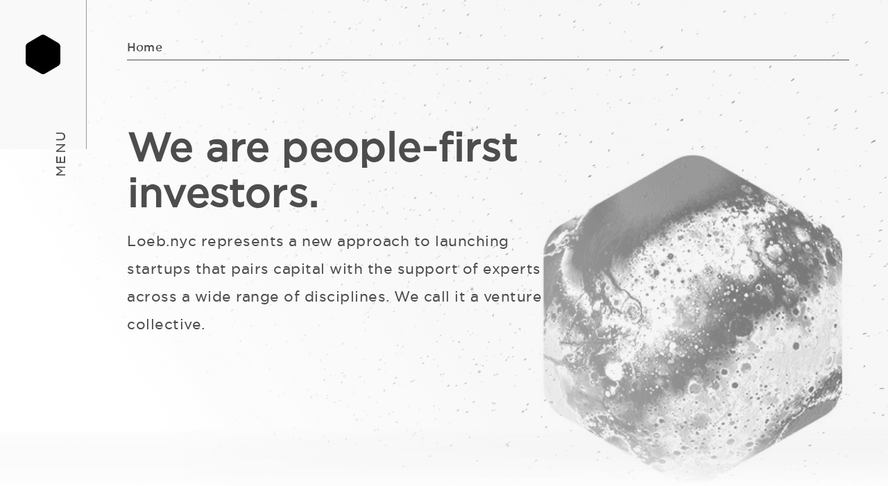

--- FILE ---
content_type: text/html
request_url: https://www.loeb.nyc/
body_size: 4937
content:
<!DOCTYPE html><!-- Last Published: Wed Jul 02 2025 13:33:57 GMT+0000 (Coordinated Universal Time) --><html data-wf-domain="www.loeb.nyc" data-wf-page="5e4c5dfe5dc7ec55e6776ba7" data-wf-site="5e4c5dfe5dc7ec051b776ba6"><head><meta charset="utf-8"/><title>Loeb.nyc</title><meta content="width=device-width, initial-scale=1" name="viewport"/><link href="https://cdn.prod.website-files.com/5e4c5dfe5dc7ec051b776ba6/css/loeb.shared.f77784f4c.min.css" rel="stylesheet" type="text/css"/><link href="https://fonts.googleapis.com" rel="preconnect"/><link href="https://fonts.gstatic.com" rel="preconnect" crossorigin="anonymous"/><script src="https://ajax.googleapis.com/ajax/libs/webfont/1.6.26/webfont.js" type="text/javascript"></script><script type="text/javascript">WebFont.load({  google: {    families: ["Montserrat:100,100italic,200,200italic,300,300italic,400,400italic,500,500italic,600,600italic,700,700italic,800,800italic,900,900italic","Open Sans:300,300italic,400,400italic,600,600italic,700,700italic,800,800italic","Lato:100,100italic,300,300italic,400,400italic,700,700italic,900,900italic","Source Sans Pro:300,regular,600,700,900","Poppins:regular,500,600,700"]  }});</script><script type="text/javascript">!function(o,c){var n=c.documentElement,t=" w-mod-";n.className+=t+"js",("ontouchstart"in o||o.DocumentTouch&&c instanceof DocumentTouch)&&(n.className+=t+"touch")}(window,document);</script><link href="https://cdn.prod.website-files.com/5e4c5dfe5dc7ec051b776ba6/5e64fe68bc2ae54d3a1c1cb4_32c%20Vector.png" rel="shortcut icon" type="image/x-icon"/><link href="https://cdn.prod.website-files.com/5e4c5dfe5dc7ec051b776ba6/5e64fe87bc2ae5359c1c1d17_256%20Vector.png" rel="apple-touch-icon"/><script async="" src="https://www.googletagmanager.com/gtag/js?id=UA-116579147-1"></script><script type="text/javascript">window.dataLayer = window.dataLayer || [];function gtag(){dataLayer.push(arguments);}gtag('js', new Date());gtag('config', 'UA-116579147-1', {'anonymize_ip': false});</script><style>
  
  @media only screen and (min-width: 1919px)  {
    .nav-link {
    font-size: 28px;
	line-height:48px;
    }
    
    .nav-menu {
    min-width: 320px; 
    }
    
    
  }
  
  
  </style><style>

.icon{fill: #061b2b !important;}

.nav-container{background-color:#f9f9f9;}


@media only screen and (max-width: 1919px) and (min-width: 1440px) {
.title {
font-size: 60px;
line-height:77px;
}
.paragraph-22 {
font-size: 20px;
line-height: 40px;
}
.title-small {
font-size: 28px;
line-height: 34px;
}
.paragraph-noraml {
font-size: 16px;
line-height: 35.2px;
}
.top-header{
font-size: 16px; 
}

}


@media only screen and (max-width: 1440px) and (min-width: 991px) {
.title {
font-size: 55px;
line-height: 66px;
}
.paragraph-22 {
font-size: 20px;
line-height: 40px;
}
.title-small {
font-size: 28px;
line-height: 34px;
}
.paragraph-noraml {
font-size: 16px;
line-height: 35.2px;
}
.top-header{
font-size: 16px; 
}

}



</style></head><body class="body"><div data-collapse="all" data-animation="default" data-duration="400" data-w-id="c17bdb1d-8be0-6c14-c7b6-a73dfe66867f" data-easing="ease" data-easing2="ease" role="banner" class="navbar-mob navbar-2 w-nav"><div class="nav-container-black"><a href="/" aria-current="page" class="link-brand w-inline-block w--current"><img src="https://cdn.prod.website-files.com/5e4c5dfe5dc7ec051b776ba6/5e4c63ea7970b68499fbb914_svg0.svg" width="66" alt="" class="svg-icon"/><div data-w-id="c17bdb1d-8be0-6c14-c7b6-a73dfe668683" class="html-embed w-embed"><svg xmlns="http://www.w3.org/2000/svg" viewBox="0 0 50 57" data-v-082f614c=""><path fill="#8533ff" fill-rule="evenodd" d="M50 39.683c0 2.192-1.146 4.217-3.005 5.312l-18.99 11.184a5.91 5.91 0 0 1-6.01 0L3.005 44.995C1.145 43.9 0 41.875 0 39.683V17.315c0-2.19 1.146-4.215 3.005-5.31L21.995.821a5.91 5.91 0 0 1 6.01 0l18.99 11.184C48.855 13.1 50 15.125 50 17.315v22.368z" class="svg-icon" data-v-082f614c=""></path></svg></div><img src="https://cdn.prod.website-files.com/5e4c5dfe5dc7ec051b776ba6/5e654a38af400240a7a58f07_Loeb.nyc-0%20(1).svg" data-w-id="06bac08b-b355-acdf-ad39-64943480a145" alt="" class="logo-scroll"/></a><nav role="navigation" class="nav-menu w-nav-menu"><a data-w-id="c17bdb1d-8be0-6c14-c7b6-a73dfe668685" href="/" aria-current="page" class="nav-link _1 w--current">Home</a><a href="/portfolio" class="nav-link _2">Portfolio</a><a href="/leadership" class="nav-link _3">Leadership</a><a href="https://jobs.loeb.nyc/jobs" class="nav-link _4">Careers</a></nav><div class="menu-button w-nav-button"><div data-w-id="2b929886-442b-3355-a75b-689c2827e306" class="white-line-menu"></div><div data-w-id="f0e7ce05-fe33-6562-7591-a67a77573f93" class="white-line-menu"></div><div data-w-id="08850a37-1ee8-4a43-e4aa-a6a0971b1f0b" class="white-line-menu"></div></div></div></div><div data-collapse="all" data-animation="over-left" data-duration="400" data-w-id="8480fd53-24bc-fb9d-1857-2427951e2949" data-easing="ease" data-easing2="ease" role="banner" class="navbar w-nav"><div class="nav-container"><a href="/" aria-current="page" class="link-brand w-inline-block w--current"><img src="https://cdn.prod.website-files.com/5e4c5dfe5dc7ec051b776ba6/5e4c63ea7970b68499fbb914_svg0.svg" width="66" alt="" class="svg-icon"/><div data-w-id="8480fd53-24bc-fb9d-1857-2427951e294d" class="html-embed w-embed"><svg xmlns="http://www.w3.org/2000/svg" viewBox="0 0 50 57" data-v-082f614c=""><path fill="#8533ff" fill-rule="evenodd" d="M50 39.683c0 2.192-1.146 4.217-3.005 5.312l-18.99 11.184a5.91 5.91 0 0 1-6.01 0L3.005 44.995C1.145 43.9 0 41.875 0 39.683V17.315c0-2.19 1.146-4.215 3.005-5.31L21.995.821a5.91 5.91 0 0 1 6.01 0l18.99 11.184C48.855 13.1 50 15.125 50 17.315v22.368z" class="svg-icon" data-v-082f614c=""></path></svg></div></a><nav role="navigation" class="nav-menu w-nav-menu"><a href="/" aria-current="page" class="link-logo-menu w-inline-block w--current"><img src="https://cdn.prod.website-files.com/5e4c5dfe5dc7ec051b776ba6/5e4c63ea7970b68499fbb914_svg0.svg" width="66" alt="" class="svg-icon"/><div class="html-embed w-embed"><svg xmlns="http://www.w3.org/2000/svg" viewBox="0 0 50 57" data-v-082f614c=""><path fill="#8533ff" fill-rule="evenodd" d="M50 39.683c0 2.192-1.146 4.217-3.005 5.312l-18.99 11.184a5.91 5.91 0 0 1-6.01 0L3.005 44.995C1.145 43.9 0 41.875 0 39.683V17.315c0-2.19 1.146-4.215 3.005-5.31L21.995.821a5.91 5.91 0 0 1 6.01 0l18.99 11.184C48.855 13.1 50 15.125 50 17.315v22.368z" class="svg-icon" data-v-082f614c=""></path></svg></div></a><a data-w-id="8480fd53-24bc-fb9d-1857-2427951e2952" href="/" aria-current="page" class="nav-link _1 w--current">Home</a><a href="/portfolio" class="nav-link _2">Portfolio</a><a href="/leadership" class="nav-link _3">Leadership</a><a href="/careers" class="nav-link _4">Careers</a><div data-w-id="8480fd53-24bc-fb9d-1857-2427951e2962" class="menu-button-close w-nav-button"><div class="icon-new w-icon-nav-menu"></div></div></nav><div class="menu-button w-nav-button"><div class="icon-2 w-icon-nav-menu"></div><div data-w-id="8480fd53-24bc-fb9d-1857-2427951e2966" class="menu-text">MENU</div></div></div></div><div class="full-page"><div class="section section-hero"><div class="container container-mob-centre container-mob-centre-2"><div class="top-header tablet-none">Home</div><div class="separator separator-tablet-none"></div><h1 class="title title-mw-700">We are people-first investors.</h1><p class="paragraph-22 paragraph-22-mw-530 paragraph-22-mw-530-hero">Loeb.nyc represents a new approach to launching startups that pairs capital with the support of experts across a wide range of disciplines. We call it a venture collective.</p></div></div><div class="section section-tablet-less-bottom"><div class="wrapper"><div class="horizontal-holder"><div class="top-header">Approach</div><div class="separator-gray separator-gray-mob-none"></div></div><div class="container container-horizontal container-horizontal-reverse"><div class="column column-right-padding"><h2 class="title-small">Our team is your team.</h2><p class="paragraph-noraml">Together we craft a customized program to accelerate a company’s go-to-market strategy. Drawing on Loeb.nyc’s deep bench of functional experts, we commit our talent and communal resources, moving beyond traditional venture capital. What emerges is a collective of builders, sharing knowledge, networks, and assets, to help startups level up.</p></div><div class="column"><img src="https://cdn.prod.website-files.com/5e4c5dfe5dc7ec051b776ba6/5e4c775fdeda8780636d5ec0_8183454%20(1).png" sizes="(max-width: 479px) 92vw, (max-width: 767px) 94vw, (max-width: 991px) 95vw, 43vw" srcset="https://cdn.prod.website-files.com/5e4c5dfe5dc7ec051b776ba6/5e4c775fdeda8780636d5ec0_8183454%20(1)-p-500.png 500w, https://cdn.prod.website-files.com/5e4c5dfe5dc7ec051b776ba6/5e4c775fdeda8780636d5ec0_8183454%20(1).png 750w" alt="" class="image"/></div></div></div><div class="wrapper"><div class="horizontal-holder"><div class="top-header">Leadership</div><div class="separator-gray"></div></div><div class="container container-horizontal"><div class="column"><img src="https://cdn.prod.website-files.com/5e4c5dfe5dc7ec051b776ba6/5e4d2f37eb0887de64fb2f21_03b023b.jpg" alt="" class="image"/></div><div class="column column-left-padding"><div class="holder"><h2 class="title-small">Wired this way.</h2><p class="paragraph-noraml paragraph-noraml-bottom">Michael Loeb and Rich Vogel launch billion dollar businesses. As partners for over 30 years, Michael and Rich have honed their wisdom and intuition to identify impactful ideas and steer startups on a trajectory of profitability.</p></div><div class="link-holder"><div style="background-color:rgb(151,151,151)" class="link-separator link-separator-1"></div><a data-w-id="ca298266-e066-d2aa-ee75-df7525692663" href="/leadership/michael-loeb" class="link">MICHAEL’S STORY</a><div style="background-color:rgb(151,151,151)" class="link-separator link-separator-2"></div><a data-w-id="e5c367b5-ff73-43f3-c644-a525fdc7dcc8" href="/leadership/rich-vogel" class="link">RICH’S STORY</a><div style="background-color:rgb(151,151,151)" class="link-separator link-separator-3"></div></div></div></div></div><div class="wrapper"><div class="horizontal-holder"><div class="top-header">Portfolio</div><div class="separator-gray"></div></div><div class="container container-horizontal container-horizontal-reverse"><div class="column column-right-padding"><h2 class="title-small">A vibrant ecosystem.</h2><p class="paragraph-noraml">We like our startups to be solutions-first. From beauty to FinTech, to health, our diverse portfolio companies impact their own industries while collaborating with their peers in the venture collective that is Loeb.nyc.</p><a data-w-id="7fb8c91b-e419-0a0e-13bd-03d5795602c0" href="/portfolio" class="inline inline-46 w-inline-block"><div class="link-16-text">EXPLORE OUR PORTFOLIO</div><div style="-webkit-transform:translate3d(-100%, 0, 0) scale3d(1, 1, 1) rotateX(0) rotateY(0) rotateZ(0) skew(0, 0);-moz-transform:translate3d(-100%, 0, 0) scale3d(1, 1, 1) rotateX(0) rotateY(0) rotateZ(0) skew(0, 0);-ms-transform:translate3d(-100%, 0, 0) scale3d(1, 1, 1) rotateX(0) rotateY(0) rotateZ(0) skew(0, 0);transform:translate3d(-100%, 0, 0) scale3d(1, 1, 1) rotateX(0) rotateY(0) rotateZ(0) skew(0, 0)" class="link-hover-line"></div></a></div><div class="column"><img src="https://cdn.prod.website-files.com/5e4c5dfe5dc7ec051b776ba6/5e4c775f9492fc1770c96c78_6488d40%20(1).jpg" alt="" class="image"/></div></div></div><div class="wrapper"><div class="horizontal-holder"><div class="top-header">Shared Services</div><div class="separator-gray"></div></div><div class="container container-horizontal"><div class="column"><img src="https://cdn.prod.website-files.com/5e4c5dfe5dc7ec051b776ba6/5e4c7760125b439c8cb5b536_ae9b51a%20(1).jpg" width="826" sizes="(max-width: 479px) 92vw, (max-width: 767px) 94vw, (max-width: 991px) 95vw, 43vw" srcset="https://cdn.prod.website-files.com/5e4c5dfe5dc7ec051b776ba6/5e4c7760125b439c8cb5b536_ae9b51a%20(1)-p-500.jpeg 500w, https://cdn.prod.website-files.com/5e4c5dfe5dc7ec051b776ba6/5e4c7760125b439c8cb5b536_ae9b51a%20(1)-p-800.jpeg 800w, https://cdn.prod.website-files.com/5e4c5dfe5dc7ec051b776ba6/5e4c7760125b439c8cb5b536_ae9b51a%20(1)-p-1080.jpeg 1080w, https://cdn.prod.website-files.com/5e4c5dfe5dc7ec051b776ba6/5e4c7760125b439c8cb5b536_ae9b51a%20(1)-p-1600.jpeg 1600w, https://cdn.prod.website-files.com/5e4c5dfe5dc7ec051b776ba6/5e4c7760125b439c8cb5b536_ae9b51a%20(1).jpg 1652w" alt="" class="image"/></div><div class="column column-left-padding-2"><h2 class="title-small title-small-240">Hello, Problem. Meet Solution.</h2><p class="paragraph-noraml">For startups, quality execution is the difference between success and failure. But with limited resources, founders and their teams are stretched thin. Our team of experts become an extension of our portfolio companies, allowing them to spend 100% of their time building their businesses. Our areas of focus include:</p><ul role="list" class="list w-list-unstyled"><li>Sales &amp; Marketing</li><li>Operational Support</li><li>Strategic Guidance</li><li>Design Services</li></ul><a data-w-id="78352765-1025-2ae3-2651-2cbc7401ec8a" href="/shared-services" class="inline w-inline-block"><div class="link-16-text hidden">READ MORE</div><div style="-webkit-transform:translate3d(-100%, 0, 0) scale3d(1, 1, 1) rotateX(0) rotateY(0) rotateZ(0) skew(0, 0);-moz-transform:translate3d(-100%, 0, 0) scale3d(1, 1, 1) rotateX(0) rotateY(0) rotateZ(0) skew(0, 0);-ms-transform:translate3d(-100%, 0, 0) scale3d(1, 1, 1) rotateX(0) rotateY(0) rotateZ(0) skew(0, 0);transform:translate3d(-100%, 0, 0) scale3d(1, 1, 1) rotateX(0) rotateY(0) rotateZ(0) skew(0, 0)" class="link-hover-line"></div></a></div></div></div><div class="wrapper"><div class="horizontal-holder"><div class="top-header">Careers</div><div class="separator-gray"></div></div><div class="container container-horizontal container-horizontal-reverse"><div class="column column-right-padding"><h2 class="title-small title-small-200">Talent that grows.</h2><p class="paragraph-noraml">Curious, inventive, hungry - we look for talent who can find their way to a solution without being given a roadmap. Grittiness can’t be underestimated, and neither can fun.</p><a data-w-id="c1af3198-24d2-62cf-dc22-f206c24124df" href="/careers" class="inline w-inline-block"><div class="link-16-text">SEE JOB OPENINGS</div><div style="-webkit-transform:translate3d(-100%, 0, 0) scale3d(1, 1, 1) rotateX(0) rotateY(0) rotateZ(0) skew(0, 0);-moz-transform:translate3d(-100%, 0, 0) scale3d(1, 1, 1) rotateX(0) rotateY(0) rotateZ(0) skew(0, 0);-ms-transform:translate3d(-100%, 0, 0) scale3d(1, 1, 1) rotateX(0) rotateY(0) rotateZ(0) skew(0, 0);transform:translate3d(-100%, 0, 0) scale3d(1, 1, 1) rotateX(0) rotateY(0) rotateZ(0) skew(0, 0)" class="link-hover-line"></div></a></div><div class="column"><img src="https://cdn.prod.website-files.com/5e4c5dfe5dc7ec051b776ba6/5e4c7760e09a1d6c6a2d64d0_1f443be%20(1).jpg" alt="" class="image"/></div></div></div></div><div class="section section-footer"><div class="container container-horizontal"><div class="footer-column"><div class="footer-text"><span class="text-span-purple">Loeb Enterprises II, LLC</span><br/>712 5th Ave, New York, NY 10019 USA</div><div class="footer-text">© 2025 Loeb Enterprises II, LLC. All rights reserved. <br/>Designated trademarks and brands are the properties of their respective owners.</div></div><div class="footer-column footer-column-mid"><div class="footer-text"><span class="text-span-purple">Contact Us<br/>‍</span>info@loeb.nyc<br/></div><div class="footer-text"><span class="text-span-purple">Job Inquiries<br/></span>careers@loeb.nyc<br/></div></div><div class="footer-column-social"><div class="footer-text"><span class="text-span-purple">Follow Us</span><br/></div><div class="horizontal-holder-footer"><a href="https://www.linkedin.com/company/loeb-nyc-inc/" target="_blank" class="social-link w-inline-block"><img src="https://cdn.prod.website-files.com/5e4c5dfe5dc7ec051b776ba6/5e4c63fc79a7015d582adb26_svg1.svg" width="75" alt="" class="footer-image-social"/></a><a href="https://www.twitter.com/loebnyc" target="_blank" class="social-link w-inline-block"><img src="https://cdn.prod.website-files.com/5e4c5dfe5dc7ec051b776ba6/6706c579e76621d7fc021782_X%404x.png" width="75" alt="" class="footer-image-social"/></a><a href="https://www.facebook.com/loeb.nyc/" target="_blank" class="social-link w-inline-block"><img src="https://cdn.prod.website-files.com/5e4c5dfe5dc7ec051b776ba6/5e4c63eceaf2d91346c1b6f8_svg3.svg" width="75" alt="" class="footer-image-social hidden"/></a><a href="https://www.instagram.com/loeb.nyc" target="_blank" class="social-link w-inline-block"><img src="https://cdn.prod.website-files.com/5e4c5dfe5dc7ec051b776ba6/5e4c63ea8419e530d1cb9ce5_svg4.svg" width="75" alt="" class="footer-image-social hidden"/></a></div></div></div></div><div class="page-hover-animation"></div></div><script src="https://d3e54v103j8qbb.cloudfront.net/js/jquery-3.5.1.min.dc5e7f18c8.js?site=5e4c5dfe5dc7ec051b776ba6" type="text/javascript" integrity="sha256-9/aliU8dGd2tb6OSsuzixeV4y/faTqgFtohetphbbj0=" crossorigin="anonymous"></script><script src="https://cdn.prod.website-files.com/5e4c5dfe5dc7ec051b776ba6/js/loeb.schunk.36b8fb49256177c8.js" type="text/javascript"></script><script src="https://cdn.prod.website-files.com/5e4c5dfe5dc7ec051b776ba6/js/loeb.schunk.8cc12d1e9456573a.js" type="text/javascript"></script><script src="https://cdn.prod.website-files.com/5e4c5dfe5dc7ec051b776ba6/js/loeb.69c8efd0.4f2765672d75bb65.js" type="text/javascript"></script></body></html>

--- FILE ---
content_type: text/css
request_url: https://cdn.prod.website-files.com/5e4c5dfe5dc7ec051b776ba6/css/loeb.shared.f77784f4c.min.css
body_size: 17064
content:
html{-webkit-text-size-adjust:100%;-ms-text-size-adjust:100%;font-family:sans-serif}body{margin:0}article,aside,details,figcaption,figure,footer,header,hgroup,main,menu,nav,section,summary{display:block}audio,canvas,progress,video{vertical-align:baseline;display:inline-block}audio:not([controls]){height:0;display:none}[hidden],template{display:none}a{background-color:#0000}a:active,a:hover{outline:0}abbr[title]{border-bottom:1px dotted}b,strong{font-weight:700}dfn{font-style:italic}h1{margin:.67em 0;font-size:2em}mark{color:#000;background:#ff0}small{font-size:80%}sub,sup{vertical-align:baseline;font-size:75%;line-height:0;position:relative}sup{top:-.5em}sub{bottom:-.25em}img{border:0}svg:not(:root){overflow:hidden}hr{box-sizing:content-box;height:0}pre{overflow:auto}code,kbd,pre,samp{font-family:monospace;font-size:1em}button,input,optgroup,select,textarea{color:inherit;font:inherit;margin:0}button{overflow:visible}button,select{text-transform:none}button,html input[type=button],input[type=reset]{-webkit-appearance:button;cursor:pointer}button[disabled],html input[disabled]{cursor:default}button::-moz-focus-inner,input::-moz-focus-inner{border:0;padding:0}input{line-height:normal}input[type=checkbox],input[type=radio]{box-sizing:border-box;padding:0}input[type=number]::-webkit-inner-spin-button,input[type=number]::-webkit-outer-spin-button{height:auto}input[type=search]{-webkit-appearance:none}input[type=search]::-webkit-search-cancel-button,input[type=search]::-webkit-search-decoration{-webkit-appearance:none}legend{border:0;padding:0}textarea{overflow:auto}optgroup{font-weight:700}table{border-collapse:collapse;border-spacing:0}td,th{padding:0}@font-face{font-family:webflow-icons;src:url([data-uri])format("truetype");font-weight:400;font-style:normal}[class^=w-icon-],[class*=\ w-icon-]{speak:none;font-variant:normal;text-transform:none;-webkit-font-smoothing:antialiased;-moz-osx-font-smoothing:grayscale;font-style:normal;font-weight:400;line-height:1;font-family:webflow-icons!important}.w-icon-slider-right:before{content:""}.w-icon-slider-left:before{content:""}.w-icon-nav-menu:before{content:""}.w-icon-arrow-down:before,.w-icon-dropdown-toggle:before{content:""}.w-icon-file-upload-remove:before{content:""}.w-icon-file-upload-icon:before{content:""}*{box-sizing:border-box}html{height:100%}body{color:#333;background-color:#fff;min-height:100%;margin:0;font-family:Arial,sans-serif;font-size:14px;line-height:20px}img{vertical-align:middle;max-width:100%;display:inline-block}html.w-mod-touch *{background-attachment:scroll!important}.w-block{display:block}.w-inline-block{max-width:100%;display:inline-block}.w-clearfix:before,.w-clearfix:after{content:" ";grid-area:1/1/2/2;display:table}.w-clearfix:after{clear:both}.w-hidden{display:none}.w-button{color:#fff;line-height:inherit;cursor:pointer;background-color:#3898ec;border:0;border-radius:0;padding:9px 15px;text-decoration:none;display:inline-block}input.w-button{-webkit-appearance:button}html[data-w-dynpage] [data-w-cloak]{color:#0000!important}.w-code-block{margin:unset}pre.w-code-block code{all:inherit}.w-optimization{display:contents}.w-webflow-badge,.w-webflow-badge>img{box-sizing:unset;width:unset;height:unset;max-height:unset;max-width:unset;min-height:unset;min-width:unset;margin:unset;padding:unset;float:unset;clear:unset;border:unset;border-radius:unset;background:unset;background-image:unset;background-position:unset;background-size:unset;background-repeat:unset;background-origin:unset;background-clip:unset;background-attachment:unset;background-color:unset;box-shadow:unset;transform:unset;direction:unset;font-family:unset;font-weight:unset;color:unset;font-size:unset;line-height:unset;font-style:unset;font-variant:unset;text-align:unset;letter-spacing:unset;-webkit-text-decoration:unset;text-decoration:unset;text-indent:unset;text-transform:unset;list-style-type:unset;text-shadow:unset;vertical-align:unset;cursor:unset;white-space:unset;word-break:unset;word-spacing:unset;word-wrap:unset;transition:unset}.w-webflow-badge{white-space:nowrap;cursor:pointer;box-shadow:0 0 0 1px #0000001a,0 1px 3px #0000001a;visibility:visible!important;opacity:1!important;z-index:2147483647!important;color:#aaadb0!important;overflow:unset!important;background-color:#fff!important;border-radius:3px!important;width:auto!important;height:auto!important;margin:0!important;padding:6px!important;font-size:12px!important;line-height:14px!important;text-decoration:none!important;display:inline-block!important;position:fixed!important;inset:auto 12px 12px auto!important;transform:none!important}.w-webflow-badge>img{position:unset;visibility:unset!important;opacity:1!important;vertical-align:middle!important;display:inline-block!important}h1,h2,h3,h4,h5,h6{margin-bottom:10px;font-weight:700}h1{margin-top:20px;font-size:38px;line-height:44px}h2{margin-top:20px;font-size:32px;line-height:36px}h3{margin-top:20px;font-size:24px;line-height:30px}h4{margin-top:10px;font-size:18px;line-height:24px}h5{margin-top:10px;font-size:14px;line-height:20px}h6{margin-top:10px;font-size:12px;line-height:18px}p{margin-top:0;margin-bottom:10px}blockquote{border-left:5px solid #e2e2e2;margin:0 0 10px;padding:10px 20px;font-size:18px;line-height:22px}figure{margin:0 0 10px}figcaption{text-align:center;margin-top:5px}ul,ol{margin-top:0;margin-bottom:10px;padding-left:40px}.w-list-unstyled{padding-left:0;list-style:none}.w-embed:before,.w-embed:after{content:" ";grid-area:1/1/2/2;display:table}.w-embed:after{clear:both}.w-video{width:100%;padding:0;position:relative}.w-video iframe,.w-video object,.w-video embed{border:none;width:100%;height:100%;position:absolute;top:0;left:0}fieldset{border:0;margin:0;padding:0}button,[type=button],[type=reset]{cursor:pointer;-webkit-appearance:button;border:0}.w-form{margin:0 0 15px}.w-form-done{text-align:center;background-color:#ddd;padding:20px;display:none}.w-form-fail{background-color:#ffdede;margin-top:10px;padding:10px;display:none}.w-input,.w-select{color:#333;vertical-align:middle;background-color:#fff;border:1px solid #ccc;width:100%;height:38px;margin-bottom:10px;padding:8px 12px;font-size:14px;line-height:1.42857;display:block}.w-input::placeholder,.w-select::placeholder{color:#999}.w-input:focus,.w-select:focus{border-color:#3898ec;outline:0}.w-input[disabled],.w-select[disabled],.w-input[readonly],.w-select[readonly],fieldset[disabled] .w-input,fieldset[disabled] .w-select{cursor:not-allowed}.w-input[disabled]:not(.w-input-disabled),.w-select[disabled]:not(.w-input-disabled),.w-input[readonly],.w-select[readonly],fieldset[disabled]:not(.w-input-disabled) .w-input,fieldset[disabled]:not(.w-input-disabled) .w-select{background-color:#eee}textarea.w-input,textarea.w-select{height:auto}.w-select{background-color:#f3f3f3}.w-select[multiple]{height:auto}.w-form-label{cursor:pointer;margin-bottom:0;font-weight:400;display:inline-block}.w-radio{margin-bottom:5px;padding-left:20px;display:block}.w-radio:before,.w-radio:after{content:" ";grid-area:1/1/2/2;display:table}.w-radio:after{clear:both}.w-radio-input{float:left;margin:3px 0 0 -20px;line-height:normal}.w-file-upload{margin-bottom:10px;display:block}.w-file-upload-input{opacity:0;z-index:-100;width:.1px;height:.1px;position:absolute;overflow:hidden}.w-file-upload-default,.w-file-upload-uploading,.w-file-upload-success{color:#333;display:inline-block}.w-file-upload-error{margin-top:10px;display:block}.w-file-upload-default.w-hidden,.w-file-upload-uploading.w-hidden,.w-file-upload-error.w-hidden,.w-file-upload-success.w-hidden{display:none}.w-file-upload-uploading-btn{cursor:pointer;background-color:#fafafa;border:1px solid #ccc;margin:0;padding:8px 12px;font-size:14px;font-weight:400;display:flex}.w-file-upload-file{background-color:#fafafa;border:1px solid #ccc;flex-grow:1;justify-content:space-between;margin:0;padding:8px 9px 8px 11px;display:flex}.w-file-upload-file-name{font-size:14px;font-weight:400;display:block}.w-file-remove-link{cursor:pointer;width:auto;height:auto;margin-top:3px;margin-left:10px;padding:3px;display:block}.w-icon-file-upload-remove{margin:auto;font-size:10px}.w-file-upload-error-msg{color:#ea384c;padding:2px 0;display:inline-block}.w-file-upload-info{padding:0 12px;line-height:38px;display:inline-block}.w-file-upload-label{cursor:pointer;background-color:#fafafa;border:1px solid #ccc;margin:0;padding:8px 12px;font-size:14px;font-weight:400;display:inline-block}.w-icon-file-upload-icon,.w-icon-file-upload-uploading{width:20px;margin-right:8px;display:inline-block}.w-icon-file-upload-uploading{height:20px}.w-container{max-width:940px;margin-left:auto;margin-right:auto}.w-container:before,.w-container:after{content:" ";grid-area:1/1/2/2;display:table}.w-container:after{clear:both}.w-container .w-row{margin-left:-10px;margin-right:-10px}.w-row:before,.w-row:after{content:" ";grid-area:1/1/2/2;display:table}.w-row:after{clear:both}.w-row .w-row{margin-left:0;margin-right:0}.w-col{float:left;width:100%;min-height:1px;padding-left:10px;padding-right:10px;position:relative}.w-col .w-col{padding-left:0;padding-right:0}.w-col-1{width:8.33333%}.w-col-2{width:16.6667%}.w-col-3{width:25%}.w-col-4{width:33.3333%}.w-col-5{width:41.6667%}.w-col-6{width:50%}.w-col-7{width:58.3333%}.w-col-8{width:66.6667%}.w-col-9{width:75%}.w-col-10{width:83.3333%}.w-col-11{width:91.6667%}.w-col-12{width:100%}.w-hidden-main{display:none!important}@media screen and (max-width:991px){.w-container{max-width:728px}.w-hidden-main{display:inherit!important}.w-hidden-medium{display:none!important}.w-col-medium-1{width:8.33333%}.w-col-medium-2{width:16.6667%}.w-col-medium-3{width:25%}.w-col-medium-4{width:33.3333%}.w-col-medium-5{width:41.6667%}.w-col-medium-6{width:50%}.w-col-medium-7{width:58.3333%}.w-col-medium-8{width:66.6667%}.w-col-medium-9{width:75%}.w-col-medium-10{width:83.3333%}.w-col-medium-11{width:91.6667%}.w-col-medium-12{width:100%}.w-col-stack{width:100%;left:auto;right:auto}}@media screen and (max-width:767px){.w-hidden-main,.w-hidden-medium{display:inherit!important}.w-hidden-small{display:none!important}.w-row,.w-container .w-row{margin-left:0;margin-right:0}.w-col{width:100%;left:auto;right:auto}.w-col-small-1{width:8.33333%}.w-col-small-2{width:16.6667%}.w-col-small-3{width:25%}.w-col-small-4{width:33.3333%}.w-col-small-5{width:41.6667%}.w-col-small-6{width:50%}.w-col-small-7{width:58.3333%}.w-col-small-8{width:66.6667%}.w-col-small-9{width:75%}.w-col-small-10{width:83.3333%}.w-col-small-11{width:91.6667%}.w-col-small-12{width:100%}}@media screen and (max-width:479px){.w-container{max-width:none}.w-hidden-main,.w-hidden-medium,.w-hidden-small{display:inherit!important}.w-hidden-tiny{display:none!important}.w-col{width:100%}.w-col-tiny-1{width:8.33333%}.w-col-tiny-2{width:16.6667%}.w-col-tiny-3{width:25%}.w-col-tiny-4{width:33.3333%}.w-col-tiny-5{width:41.6667%}.w-col-tiny-6{width:50%}.w-col-tiny-7{width:58.3333%}.w-col-tiny-8{width:66.6667%}.w-col-tiny-9{width:75%}.w-col-tiny-10{width:83.3333%}.w-col-tiny-11{width:91.6667%}.w-col-tiny-12{width:100%}}.w-widget{position:relative}.w-widget-map{width:100%;height:400px}.w-widget-map label{width:auto;display:inline}.w-widget-map img{max-width:inherit}.w-widget-map .gm-style-iw{text-align:center}.w-widget-map .gm-style-iw>button{display:none!important}.w-widget-twitter{overflow:hidden}.w-widget-twitter-count-shim{vertical-align:top;text-align:center;background:#fff;border:1px solid #758696;border-radius:3px;width:28px;height:20px;display:inline-block;position:relative}.w-widget-twitter-count-shim *{pointer-events:none;-webkit-user-select:none;user-select:none}.w-widget-twitter-count-shim .w-widget-twitter-count-inner{text-align:center;color:#999;font-family:serif;font-size:15px;line-height:12px;position:relative}.w-widget-twitter-count-shim .w-widget-twitter-count-clear{display:block;position:relative}.w-widget-twitter-count-shim.w--large{width:36px;height:28px}.w-widget-twitter-count-shim.w--large .w-widget-twitter-count-inner{font-size:18px;line-height:18px}.w-widget-twitter-count-shim:not(.w--vertical){margin-left:5px;margin-right:8px}.w-widget-twitter-count-shim:not(.w--vertical).w--large{margin-left:6px}.w-widget-twitter-count-shim:not(.w--vertical):before,.w-widget-twitter-count-shim:not(.w--vertical):after{content:" ";pointer-events:none;border:solid #0000;width:0;height:0;position:absolute;top:50%;left:0}.w-widget-twitter-count-shim:not(.w--vertical):before{border-width:4px;border-color:#75869600 #5d6c7b #75869600 #75869600;margin-top:-4px;margin-left:-9px}.w-widget-twitter-count-shim:not(.w--vertical).w--large:before{border-width:5px;margin-top:-5px;margin-left:-10px}.w-widget-twitter-count-shim:not(.w--vertical):after{border-width:4px;border-color:#fff0 #fff #fff0 #fff0;margin-top:-4px;margin-left:-8px}.w-widget-twitter-count-shim:not(.w--vertical).w--large:after{border-width:5px;margin-top:-5px;margin-left:-9px}.w-widget-twitter-count-shim.w--vertical{width:61px;height:33px;margin-bottom:8px}.w-widget-twitter-count-shim.w--vertical:before,.w-widget-twitter-count-shim.w--vertical:after{content:" ";pointer-events:none;border:solid #0000;width:0;height:0;position:absolute;top:100%;left:50%}.w-widget-twitter-count-shim.w--vertical:before{border-width:5px;border-color:#5d6c7b #75869600 #75869600;margin-left:-5px}.w-widget-twitter-count-shim.w--vertical:after{border-width:4px;border-color:#fff #fff0 #fff0;margin-left:-4px}.w-widget-twitter-count-shim.w--vertical .w-widget-twitter-count-inner{font-size:18px;line-height:22px}.w-widget-twitter-count-shim.w--vertical.w--large{width:76px}.w-background-video{color:#fff;height:500px;position:relative;overflow:hidden}.w-background-video>video{object-fit:cover;z-index:-100;background-position:50%;background-size:cover;width:100%;height:100%;margin:auto;position:absolute;inset:-100%}.w-background-video>video::-webkit-media-controls-start-playback-button{-webkit-appearance:none;display:none!important}.w-background-video--control{background-color:#0000;padding:0;position:absolute;bottom:1em;right:1em}.w-background-video--control>[hidden]{display:none!important}.w-slider{text-align:center;clear:both;-webkit-tap-highlight-color:#0000;tap-highlight-color:#0000;background:#ddd;height:300px;position:relative}.w-slider-mask{z-index:1;white-space:nowrap;height:100%;display:block;position:relative;left:0;right:0;overflow:hidden}.w-slide{vertical-align:top;white-space:normal;text-align:left;width:100%;height:100%;display:inline-block;position:relative}.w-slider-nav{z-index:2;text-align:center;-webkit-tap-highlight-color:#0000;tap-highlight-color:#0000;height:40px;margin:auto;padding-top:10px;position:absolute;inset:auto 0 0}.w-slider-nav.w-round>div{border-radius:100%}.w-slider-nav.w-num>div{font-size:inherit;line-height:inherit;width:auto;height:auto;padding:.2em .5em}.w-slider-nav.w-shadow>div{box-shadow:0 0 3px #3336}.w-slider-nav-invert{color:#fff}.w-slider-nav-invert>div{background-color:#2226}.w-slider-nav-invert>div.w-active{background-color:#222}.w-slider-dot{cursor:pointer;background-color:#fff6;width:1em;height:1em;margin:0 3px .5em;transition:background-color .1s,color .1s;display:inline-block;position:relative}.w-slider-dot.w-active{background-color:#fff}.w-slider-dot:focus{outline:none;box-shadow:0 0 0 2px #fff}.w-slider-dot:focus.w-active{box-shadow:none}.w-slider-arrow-left,.w-slider-arrow-right{cursor:pointer;color:#fff;-webkit-tap-highlight-color:#0000;tap-highlight-color:#0000;-webkit-user-select:none;user-select:none;width:80px;margin:auto;font-size:40px;position:absolute;inset:0;overflow:hidden}.w-slider-arrow-left [class^=w-icon-],.w-slider-arrow-right [class^=w-icon-],.w-slider-arrow-left [class*=\ w-icon-],.w-slider-arrow-right [class*=\ w-icon-]{position:absolute}.w-slider-arrow-left:focus,.w-slider-arrow-right:focus{outline:0}.w-slider-arrow-left{z-index:3;right:auto}.w-slider-arrow-right{z-index:4;left:auto}.w-icon-slider-left,.w-icon-slider-right{width:1em;height:1em;margin:auto;inset:0}.w-slider-aria-label{clip:rect(0 0 0 0);border:0;width:1px;height:1px;margin:-1px;padding:0;position:absolute;overflow:hidden}.w-slider-force-show{display:block!important}.w-dropdown{text-align:left;z-index:900;margin-left:auto;margin-right:auto;display:inline-block;position:relative}.w-dropdown-btn,.w-dropdown-toggle,.w-dropdown-link{vertical-align:top;color:#222;text-align:left;white-space:nowrap;margin-left:auto;margin-right:auto;padding:20px;text-decoration:none;position:relative}.w-dropdown-toggle{-webkit-user-select:none;user-select:none;cursor:pointer;padding-right:40px;display:inline-block}.w-dropdown-toggle:focus{outline:0}.w-icon-dropdown-toggle{width:1em;height:1em;margin:auto 20px auto auto;position:absolute;top:0;bottom:0;right:0}.w-dropdown-list{background:#ddd;min-width:100%;display:none;position:absolute}.w-dropdown-list.w--open{display:block}.w-dropdown-link{color:#222;padding:10px 20px;display:block}.w-dropdown-link.w--current{color:#0082f3}.w-dropdown-link:focus{outline:0}@media screen and (max-width:767px){.w-nav-brand{padding-left:10px}}.w-lightbox-backdrop{cursor:auto;letter-spacing:normal;text-indent:0;text-shadow:none;text-transform:none;visibility:visible;white-space:normal;word-break:normal;word-spacing:normal;word-wrap:normal;color:#fff;text-align:center;z-index:2000;opacity:0;-webkit-user-select:none;-moz-user-select:none;-webkit-tap-highlight-color:transparent;background:#000000e6;outline:0;font-family:Helvetica Neue,Helvetica,Ubuntu,Segoe UI,Verdana,sans-serif;font-size:17px;font-style:normal;font-weight:300;line-height:1.2;list-style:disc;position:fixed;inset:0;-webkit-transform:translate(0)}.w-lightbox-backdrop,.w-lightbox-container{-webkit-overflow-scrolling:touch;height:100%;overflow:auto}.w-lightbox-content{height:100vh;position:relative;overflow:hidden}.w-lightbox-view{opacity:0;width:100vw;height:100vh;position:absolute}.w-lightbox-view:before{content:"";height:100vh}.w-lightbox-group,.w-lightbox-group .w-lightbox-view,.w-lightbox-group .w-lightbox-view:before{height:86vh}.w-lightbox-frame,.w-lightbox-view:before{vertical-align:middle;display:inline-block}.w-lightbox-figure{margin:0;position:relative}.w-lightbox-group .w-lightbox-figure{cursor:pointer}.w-lightbox-img{width:auto;max-width:none;height:auto}.w-lightbox-image{float:none;max-width:100vw;max-height:100vh;display:block}.w-lightbox-group .w-lightbox-image{max-height:86vh}.w-lightbox-caption{text-align:left;text-overflow:ellipsis;white-space:nowrap;background:#0006;padding:.5em 1em;position:absolute;bottom:0;left:0;right:0;overflow:hidden}.w-lightbox-embed{width:100%;height:100%;position:absolute;inset:0}.w-lightbox-control{cursor:pointer;background-position:50%;background-repeat:no-repeat;background-size:24px;width:4em;transition:all .3s;position:absolute;top:0}.w-lightbox-left{background-image:url([data-uri]);display:none;bottom:0;left:0}.w-lightbox-right{background-image:url([data-uri]);display:none;bottom:0;right:0}.w-lightbox-close{background-image:url([data-uri]);background-size:18px;height:2.6em;right:0}.w-lightbox-strip{white-space:nowrap;padding:0 1vh;line-height:0;position:absolute;bottom:0;left:0;right:0;overflow:auto hidden}.w-lightbox-item{box-sizing:content-box;cursor:pointer;width:10vh;padding:2vh 1vh;display:inline-block;-webkit-transform:translate(0,0)}.w-lightbox-active{opacity:.3}.w-lightbox-thumbnail{background:#222;height:10vh;position:relative;overflow:hidden}.w-lightbox-thumbnail-image{position:absolute;top:0;left:0}.w-lightbox-thumbnail .w-lightbox-tall{width:100%;top:50%;transform:translateY(-50%)}.w-lightbox-thumbnail .w-lightbox-wide{height:100%;left:50%;transform:translate(-50%)}.w-lightbox-spinner{box-sizing:border-box;border:5px solid #0006;border-radius:50%;width:40px;height:40px;margin-top:-20px;margin-left:-20px;animation:.8s linear infinite spin;position:absolute;top:50%;left:50%}.w-lightbox-spinner:after{content:"";border:3px solid #0000;border-bottom-color:#fff;border-radius:50%;position:absolute;inset:-4px}.w-lightbox-hide{display:none}.w-lightbox-noscroll{overflow:hidden}@media (min-width:768px){.w-lightbox-content{height:96vh;margin-top:2vh}.w-lightbox-view,.w-lightbox-view:before{height:96vh}.w-lightbox-group,.w-lightbox-group .w-lightbox-view,.w-lightbox-group .w-lightbox-view:before{height:84vh}.w-lightbox-image{max-width:96vw;max-height:96vh}.w-lightbox-group .w-lightbox-image{max-width:82.3vw;max-height:84vh}.w-lightbox-left,.w-lightbox-right{opacity:.5;display:block}.w-lightbox-close{opacity:.8}.w-lightbox-control:hover{opacity:1}}.w-lightbox-inactive,.w-lightbox-inactive:hover{opacity:0}.w-richtext:before,.w-richtext:after{content:" ";grid-area:1/1/2/2;display:table}.w-richtext:after{clear:both}.w-richtext[contenteditable=true]:before,.w-richtext[contenteditable=true]:after{white-space:initial}.w-richtext ol,.w-richtext ul{overflow:hidden}.w-richtext .w-richtext-figure-selected.w-richtext-figure-type-video div:after,.w-richtext .w-richtext-figure-selected[data-rt-type=video] div:after,.w-richtext .w-richtext-figure-selected.w-richtext-figure-type-image div,.w-richtext .w-richtext-figure-selected[data-rt-type=image] div{outline:2px solid #2895f7}.w-richtext figure.w-richtext-figure-type-video>div:after,.w-richtext figure[data-rt-type=video]>div:after{content:"";display:none;position:absolute;inset:0}.w-richtext figure{max-width:60%;position:relative}.w-richtext figure>div:before{cursor:default!important}.w-richtext figure img{width:100%}.w-richtext figure figcaption.w-richtext-figcaption-placeholder{opacity:.6}.w-richtext figure div{color:#0000;font-size:0}.w-richtext figure.w-richtext-figure-type-image,.w-richtext figure[data-rt-type=image]{display:table}.w-richtext figure.w-richtext-figure-type-image>div,.w-richtext figure[data-rt-type=image]>div{display:inline-block}.w-richtext figure.w-richtext-figure-type-image>figcaption,.w-richtext figure[data-rt-type=image]>figcaption{caption-side:bottom;display:table-caption}.w-richtext figure.w-richtext-figure-type-video,.w-richtext figure[data-rt-type=video]{width:60%;height:0}.w-richtext figure.w-richtext-figure-type-video iframe,.w-richtext figure[data-rt-type=video] iframe{width:100%;height:100%;position:absolute;top:0;left:0}.w-richtext figure.w-richtext-figure-type-video>div,.w-richtext figure[data-rt-type=video]>div{width:100%}.w-richtext figure.w-richtext-align-center{clear:both;margin-left:auto;margin-right:auto}.w-richtext figure.w-richtext-align-center.w-richtext-figure-type-image>div,.w-richtext figure.w-richtext-align-center[data-rt-type=image]>div{max-width:100%}.w-richtext figure.w-richtext-align-normal{clear:both}.w-richtext figure.w-richtext-align-fullwidth{text-align:center;clear:both;width:100%;max-width:100%;margin-left:auto;margin-right:auto;display:block}.w-richtext figure.w-richtext-align-fullwidth>div{padding-bottom:inherit;display:inline-block}.w-richtext figure.w-richtext-align-fullwidth>figcaption{display:block}.w-richtext figure.w-richtext-align-floatleft{float:left;clear:none;margin-right:15px}.w-richtext figure.w-richtext-align-floatright{float:right;clear:none;margin-left:15px}.w-nav{z-index:1000;background:#ddd;position:relative}.w-nav:before,.w-nav:after{content:" ";grid-area:1/1/2/2;display:table}.w-nav:after{clear:both}.w-nav-brand{float:left;color:#333;text-decoration:none;position:relative}.w-nav-link{vertical-align:top;color:#222;text-align:left;margin-left:auto;margin-right:auto;padding:20px;text-decoration:none;display:inline-block;position:relative}.w-nav-link.w--current{color:#0082f3}.w-nav-menu{float:right;position:relative}[data-nav-menu-open]{text-align:center;background:#c8c8c8;min-width:200px;position:absolute;top:100%;left:0;right:0;overflow:visible;display:block!important}.w--nav-link-open{display:block;position:relative}.w-nav-overlay{width:100%;display:none;position:absolute;top:100%;left:0;right:0;overflow:hidden}.w-nav-overlay [data-nav-menu-open]{top:0}.w-nav[data-animation=over-left] .w-nav-overlay{width:auto}.w-nav[data-animation=over-left] .w-nav-overlay,.w-nav[data-animation=over-left] [data-nav-menu-open]{z-index:1;top:0;right:auto}.w-nav[data-animation=over-right] .w-nav-overlay{width:auto}.w-nav[data-animation=over-right] .w-nav-overlay,.w-nav[data-animation=over-right] [data-nav-menu-open]{z-index:1;top:0;left:auto}.w-nav-button{float:right;cursor:pointer;-webkit-tap-highlight-color:#0000;tap-highlight-color:#0000;-webkit-user-select:none;user-select:none;padding:18px;font-size:24px;display:none;position:relative}.w-nav-button:focus{outline:0}.w-nav-button.w--open{color:#fff;background-color:#c8c8c8}.w-nav[data-collapse=all] .w-nav-menu{display:none}.w-nav[data-collapse=all] .w-nav-button,.w--nav-dropdown-open,.w--nav-dropdown-toggle-open{display:block}.w--nav-dropdown-list-open{position:static}@media screen and (max-width:991px){.w-nav[data-collapse=medium] .w-nav-menu{display:none}.w-nav[data-collapse=medium] .w-nav-button{display:block}}@media screen and (max-width:767px){.w-nav[data-collapse=small] .w-nav-menu{display:none}.w-nav[data-collapse=small] .w-nav-button{display:block}.w-nav-brand{padding-left:10px}}@media screen and (max-width:479px){.w-nav[data-collapse=tiny] .w-nav-menu{display:none}.w-nav[data-collapse=tiny] .w-nav-button{display:block}}.w-tabs{position:relative}.w-tabs:before,.w-tabs:after{content:" ";grid-area:1/1/2/2;display:table}.w-tabs:after{clear:both}.w-tab-menu{position:relative}.w-tab-link{vertical-align:top;text-align:left;cursor:pointer;color:#222;background-color:#ddd;padding:9px 30px;text-decoration:none;display:inline-block;position:relative}.w-tab-link.w--current{background-color:#c8c8c8}.w-tab-link:focus{outline:0}.w-tab-content{display:block;position:relative;overflow:hidden}.w-tab-pane{display:none;position:relative}.w--tab-active{display:block}@media screen and (max-width:479px){.w-tab-link{display:block}}.w-ix-emptyfix:after{content:""}@keyframes spin{0%{transform:rotate(0)}to{transform:rotate(360deg)}}.w-dyn-empty{background-color:#ddd;padding:10px}.w-dyn-hide,.w-dyn-bind-empty,.w-condition-invisible{display:none!important}.wf-layout-layout{display:grid}@font-face{font-family:Gothamssm book;src:url(https://cdn.prod.website-files.com/5e4c5dfe5dc7ec051b776ba6/5e4c607179a70111e62ac2ce_GothamSSm-Book.ttf)format("truetype");font-weight:400;font-style:normal;font-display:auto}@font-face{font-family:Gothamssm;src:url(https://cdn.prod.website-files.com/5e4c5dfe5dc7ec051b776ba6/5e4c6072ec388eb72ed14ef2_GothamSSm-Medium.ttf)format("truetype");font-weight:500;font-style:normal;font-display:auto}@font-face{font-family:Gothamssm;src:url(https://cdn.prod.website-files.com/5e4c5dfe5dc7ec051b776ba6/5e4c6071eaf2d97bffc191f2_GothamSSm-Light.ttf)format("truetype");font-weight:300;font-style:normal;font-display:auto}@font-face{font-family:Proxima nova soft webfont;src:url(https://cdn.prod.website-files.com/5e4c5dfe5dc7ec051b776ba6/5e5fa329845bab3bbfd19a3e_proxima-nova-soft-regular-webfont.ttf)format("truetype");font-weight:400;font-style:normal;font-display:auto}:root{--blue-violet:#8533ff;--dim-grey:#4d4d4d}.w-form-formradioinput--inputType-custom{border:1px solid #ccc;border-radius:50%;width:12px;height:12px}.w-form-formradioinput--inputType-custom.w--redirected-focus{box-shadow:0 0 3px 1px #3898ec}.w-form-formradioinput--inputType-custom.w--redirected-checked{border-width:4px;border-color:#3898ec}.w-pagination-wrapper{flex-wrap:wrap;justify-content:center;display:flex}.w-pagination-previous{color:#333;background-color:#fafafa;border:1px solid #ccc;border-radius:2px;margin-left:10px;margin-right:10px;padding:9px 20px;font-size:14px;display:block}.w-pagination-previous-icon{margin-right:4px}.w-pagination-next{color:#333;background-color:#fafafa;border:1px solid #ccc;border-radius:2px;margin-left:10px;margin-right:10px;padding:9px 20px;font-size:14px;display:block}.w-pagination-next-icon{margin-left:4px}.w-checkbox{margin-bottom:5px;padding-left:20px;display:block}.w-checkbox:before{content:" ";grid-area:1/1/2/2;display:table}.w-checkbox:after{content:" ";clear:both;grid-area:1/1/2/2;display:table}.w-checkbox-input{float:left;margin:4px 0 0 -20px;line-height:normal}.w-checkbox-input--inputType-custom{border:1px solid #ccc;border-radius:2px;width:12px;height:12px}.w-checkbox-input--inputType-custom.w--redirected-checked{background-color:#3898ec;background-image:url(https://d3e54v103j8qbb.cloudfront.net/static/custom-checkbox-checkmark.589d534424.svg);background-position:50%;background-repeat:no-repeat;background-size:cover;border-color:#3898ec}.w-checkbox-input--inputType-custom.w--redirected-focus{box-shadow:0 0 3px 1px #3898ec}body{color:#333;font-family:Gothamssm,sans-serif;font-size:14px;line-height:20px}label{margin-bottom:0;font-weight:700;display:block}.body{color:#4d4d4d;letter-spacing:.2px;font-family:Gothamssm book,sans-serif;font-size:22px;line-height:48px}.full-page{width:100%;max-width:3000px;margin-left:auto;margin-right:auto;position:relative;overflow:hidden}.full-page.full-page-blog{max-width:1572px}.full-page.full-page-blog-no-mw{overflow:visible}.navbar{background-color:#0000;border-right:1px solid #979797;flex-direction:column;justify-content:center;align-items:center;display:flex;position:fixed;inset:0% auto 0% 0%}.nav-container{flex-direction:column;flex:1;justify-content:flex-start;align-items:center;padding-top:48px;padding-left:32px;padding-right:32px;display:flex}.html-embed{position:absolute;inset:0%}.link-brand{max-width:50px;margin-bottom:48px;position:relative}.menu-text{letter-spacing:2.5px;font-family:Gothamssm book,sans-serif;font-size:18px;font-weight:400;position:absolute;inset:10% -4% auto auto;transform:rotate(270deg)}.icon-2{opacity:0}.menu-button{position:relative}.menu-button.w--open{background-color:#0000}.section{padding:56px 56px 80px 183px;position:relative}.section.section-hero{background-image:url(https://cdn.prod.website-files.com/5e4c5dfe5dc7ec051b776ba6/5e4d067beb088760bafa413a_7ef82fc.png);background-position:100% 100%;background-repeat:no-repeat;background-size:cover;min-height:100vh}.section.section-footer{background-color:#fff;border-top:1px solid #979797;font-size:18px;line-height:26px}.section.section-footer.section-footer-dark{color:#fff;background-color:#000}.section.section-no-top-padding{padding-top:0}.section.section-careers{color:#fff;background-image:url(https://cdn.prod.website-files.com/5e4c5dfe5dc7ec051b776ba6/5e5388cf33730936b0fa97bd_44f1857.png);background-position:50% 0;background-repeat:no-repeat;background-size:cover;min-height:100vh;position:fixed;inset:0% 0% auto}.section.section-careers.section-careers-ss{background-image:url(https://cdn.prod.website-files.com/5e4c5dfe5dc7ec051b776ba6/5e54edf6b845e448ae2d51ca_0d8a825%20\(1\).jpg);min-height:120vh}.section.section-careers.section-careers-ml{background-image:url(https://cdn.prod.website-files.com/5e4c5dfe5dc7ec051b776ba6/5e6534b8af4002636ca4adc4_1920_ML_isolated%402x.png);background-position:50%;background-size:60%}.section.section-careers.section-careers-rv{background-image:url(https://cdn.prod.website-files.com/5e4c5dfe5dc7ec051b776ba6/5e653737415f1e417f4838a4_1920_RV_isolated%402x.png);background-position:50%;background-size:60%}.section.section-black{z-index:1;color:#fff;background-color:#000;margin-top:0}.section.section-hero-events{z-index:0;background-image:url(https://cdn.prod.website-files.com/5e4c5dfe5dc7ec051b776ba6/5e539ea133d3681e193f9ac0_0d8a7a0.jpg);background-position:50% 0;background-repeat:no-repeat;background-size:cover;min-height:100vh;position:fixed;inset:0% 0% auto}.section.section-top-margin{z-index:1;background-color:#fff;margin-top:-10vh;padding-bottom:15vh}.section.section-white{z-index:1;background-color:#fff}.section.section-hero-atl{background-image:url(https://cdn.prod.website-files.com/5e4c5dfe5dc7ec051b776ba6/5e54fdcd9261fb71ef87b2c2_b0ed359%20\(1\).jpg);background-position:50% 0;background-repeat:no-repeat;background-size:cover;min-height:100vh}.section.is-padding-top-smaller{padding-top:16px}.container{position:relative}.container.container-horizontal{justify-content:space-between;display:flex}.container.container-mob-centre{aspect-ratio:auto}.container.container-horizontal-50{justify-content:space-between;min-height:50vh;display:flex}.container.container-horizontal-ml{align-items:center;padding-left:154px;display:flex}.top-header{font-family:Gothamssm,sans-serif;font-size:18px;font-weight:500;line-height:18px}.separator{background-color:#4d4d4d;width:100%;height:1px;margin-top:12px}.separator.separator-tablet-none.separator-tablet-none-white,.separator.separator-mob-none.separator-mob-none-1{background-color:#fff}.title{margin-top:0;font-size:66px;line-height:79px}.title.title-mw-700{max-width:700px;margin-top:80px;margin-bottom:24px}.title.title-60{margin-bottom:48px}.title.title-60.title-60-mob{display:none}.title.title-50{margin-bottom:16px;font-family:Gothamssm,sans-serif;font-weight:500}.title.title-120{letter-spacing:-2px;font-family:Gothamssm,sans-serif;font-size:120px;font-weight:500;line-height:160px}.title.title-mw-750{max-width:770px;margin-top:80px;margin-bottom:24px}.title.title-mw-50{max-width:50%;margin-top:80px;margin-bottom:24px}.title.title-new{margin-bottom:0}.paragraph-22{font-size:22px;line-height:44px}.paragraph-22.paragraph-22-mw-530{letter-spacing:.5px;max-width:50%}.paragraph-22.paragraph-22-mw-530.paragraph-22-mw-530-hero{max-width:598px}.paragraph-22.paragraph-22-mw-830{letter-spacing:.5px;max-width:830px;margin-bottom:24px}.paragraph-22.paragraph-22-mw-600{letter-spacing:.5px;max-width:580px;margin-bottom:40px}.paragraph-22.paragraph-22-mw-688{letter-spacing:.5px;max-width:688px}.paragraph-22.paragraph-22-mw-688.paragraph-22-mw-530-hero{max-width:598px}.paragraph-22.paragraph-22-mw-688.smaller-font-20{color:gray;max-width:689px;font-family:Gothamssm,sans-serif;font-size:20px;font-weight:300;line-height:36px}.paragraph-22.paragraph-22-mw-688.smaller-font-20.not-white{margin-bottom:0}.horizontal-holder{align-items:center;margin-bottom:48px;display:flex}.horizontal-holder.horizontal-holder-ml{margin-top:80px}.horizontal-holder.horizontal-holder-ml-2{margin-top:80px;margin-bottom:0}.separator-gray{background-color:#ccc;flex:1;height:1px;margin-left:40px}.title-small{margin-top:0;margin-bottom:32px;font-family:Gothamssm,sans-serif;font-size:38px;font-weight:500;line-height:45px}.title-small.title-small-top-margin{margin-top:48px}.column{width:100%;max-width:50%}.column.column-right-padding{justify-content:flex-end;align-items:center;padding-right:24px}.column.column-left-padding{flex-direction:column;justify-content:space-between;align-items:flex-start;padding-left:24px;display:flex}.column.column-left-padding.column-left-padding-bg{background-color:#f9f9f9;padding-right:24px}.column.column-left-padding-2{flex-direction:column;justify-content:flex-start;align-items:flex-start;padding-left:24px;display:flex}.column.column-min-height{background-image:url(https://d3e54v103j8qbb.cloudfront.net/img/background-image.svg);background-position:50%;background-repeat:no-repeat;background-size:cover;align-items:center;position:relative}.column.column-right-padding-2{background-color:#f9f9f9;flex-direction:column;justify-content:space-between;align-items:flex-start;padding-left:24px;padding-right:24px;display:flex}.column.column-min-height-2{background-image:url(https://d3e54v103j8qbb.cloudfront.net/img/background-image.svg);background-position:50%;background-repeat:no-repeat;background-size:cover;justify-content:flex-end;display:flex;position:relative}.wrapper{margin-bottom:64px}.inline{margin-top:22px;text-decoration:none;display:inline-block;position:relative;overflow:hidden}.inline.inline-bottom-margin{margin-bottom:40px}.inline.no-mrg-top{margin-top:0}.link-holder{width:100%}.link{color:#4d4d4d;text-transform:uppercase;width:100%;padding-top:30px;padding-bottom:30px;padding-left:24px;font-family:Gothamssm,sans-serif;font-size:15px;font-weight:500;line-height:33px;text-decoration:none;display:block}.link-separator{background-color:#979797;width:100%;height:2px}.image{width:100%}.link-16-text{color:var(--blue-violet);text-transform:uppercase;font-family:Gothamssm,sans-serif;font-size:16px;font-weight:500;line-height:35px;text-decoration:none}.link-hover-line{background-color:var(--blue-violet);width:100%;height:2px}.holder.holder-margin-top{padding-top:40px}.paragraph{margin-bottom:0}.list{margin-top:36px;font-size:14px;line-height:35px}.footer-column{width:41%;max-width:758px}.footer-column.footer-column-mid{width:auto}.footer-text{margin-bottom:16px;font-family:Gothamssm book,sans-serif}.text-span-purple{color:var(--blue-violet)}.footer-column-social{max-width:758px}.horizontal-holder-footer{justify-content:space-between;align-items:center;display:flex}.social-link{opacity:.6;transition:all .25s ease-out}.social-link:hover{opacity:1}.footer-image-social{width:100%;max-width:50px}.footer-image-social.footer-image-social-white{filter:invert(1000%)}.nav-menu{background-color:#fff;flex-direction:column;align-items:flex-start;min-width:260px;padding-top:48px;padding-left:32px;padding-right:32px;display:flex}.nav-link{color:gray;text-align:left;letter-spacing:-.5px;font-size:24px;line-height:46px;text-decoration:none;transition:all .25s ease-out;display:block}.nav-link:hover,.nav-link.w--current{color:var(--blue-violet)}.nav-link.nav-link-hide{display:none}.link-logo-menu{max-width:50px;margin-bottom:48px;display:block;position:relative}.icon-new{opacity:1;color:#0000;background-image:url(https://cdn.prod.website-files.com/5e4c5dfe5dc7ec051b776ba6/5e4d5f36598094add984e945_close%20\(4\).svg);background-position:50%;background-repeat:no-repeat;background-size:cover;width:18px;height:18px}.menu-button-close{position:absolute;inset:32px 0% auto auto}.menu-button-close.w--open{background-color:#0000}.page-hover-animation{background-color:#ffffffbf;display:none;position:fixed;inset:0%}.page-hover-animation.page-hover-animation-dark{z-index:20;background-color:#000000bf}.paragrpah-16{font-size:16px;line-height:32px}.paragrpah-16.paragrpah-16-events{max-width:720px;margin-bottom:8px;line-height:24px}.color-cover-animation{z-index:10;align-items:center;width:100%;height:100%;position:absolute}.link-16-text-lowerase{color:var(--blue-violet);text-transform:none;font-family:Gothamssm,sans-serif;font-size:16px;font-weight:500;line-height:35px;text-decoration:none}.link-16-text-lowerase.link-16-text-upercase{font-size:22px}.hero-image-portfolio{background-image:url(https://d3e54v103j8qbb.cloudfront.net/img/background-image.svg);background-position:50% 30%;background-repeat:no-repeat;background-size:cover;width:100%;min-height:432px;margin-bottom:80px;position:relative;overflow:visible}.column-40{width:100%;max-width:40%}.column-60{width:100%;max-width:60%;padding-left:40px}.text-20{margin-top:16px;font-family:Gothamssm,sans-serif;font-size:20px;font-weight:500;line-height:28px}.text-18{color:var(--dim-grey);margin-bottom:16px;font-size:18px;line-height:26px;text-decoration:none;display:block}.image-leadership{width:100%}.holder-horizontal-left{align-items:flex-start;margin-top:80px;display:flex}.holder-left-padding{padding-left:48px}.holder-left-padding.holder-left-padding-careers{padding-top:22px}.text-block{color:#fff;text-transform:uppercase;padding-top:38px;padding-bottom:38px;font-family:Gothamssm,sans-serif;font-size:14px;font-weight:500;line-height:16px;text-decoration:none;transition:all .3s ease-out;display:block}.collection-item-careers{border-top:1px solid #979797;border-bottom:1px solid #979797}.collection-item-careers:hover{border-top-color:var(--blue-violet);border-bottom-color:var(--blue-violet)}.collection-item-events{border-top:1px #979797;border-bottom:1px solid #979797;align-items:flex-start;padding-top:38px;padding-bottom:38px;display:flex}.events-name{text-transform:uppercase;margin-bottom:6px;font-family:Gothamssm,sans-serif;font-size:16px;font-weight:500;line-height:24px}.separator-2{background-color:#979797;width:100%;height:1px;margin-top:12px}.events-date{letter-spacing:0;font-size:16px;font-style:italic;line-height:16px}.events-link{color:var(--blue-violet);font-size:16px;line-height:16px;text-decoration:none;display:block}._80-holder{z-index:0;min-height:100vh;position:relative}._80-holder._80-holder-black,._80-holder._100-holder-black{background-color:#000;min-height:100vh}._80-holder._100-holder-black._100-holder-black-leadership{background-image:url(https://cdn.prod.website-files.com/5e4c5dfe5dc7ec051b776ba6/5e65342c415f1e54d0480677_0%20%5Bloeb.nyc%5D%5B11459%5D.png);background-position:50%;background-size:cover}.holder-horizontal-left-ss{flex-direction:column;justify-content:flex-start;align-items:flex-start;margin-top:80px;display:flex}.horizontal-holder-top{border-bottom:1px solid #9a9a9a;align-items:flex-start;margin-bottom:32px;padding-bottom:32px;display:flex}.image-ss{width:35%}.column-30{width:100%;max-width:40%;margin-left:32px;margin-right:32px}.title-28{margin-top:0;margin-bottom:16px;font-family:Gothamssm,sans-serif;font-size:28px;font-weight:500}.rest-holder{flex:1}.collection-list-wrapper-events{width:100%;max-width:1920px;margin-left:auto;margin-right:auto}._30-holder{width:100%;max-width:41%}.button{letter-spacing:1px;background-color:#0009;padding:20px 28px;line-height:44px;transition:all .25s ease-out}.button:hover{background-color:#000}.blog-nav{z-index:10;background-color:#fff;border-bottom:1px solid #4d4d4d33;justify-content:center;align-items:center;width:100%;min-height:116px;margin-left:auto;margin-right:auto;padding-left:50px;padding-right:50px;display:flex;position:fixed;inset:0% 0% auto}.main-link-blog{color:#4d4d4d;font-family:Montserrat,sans-serif;font-size:23px;line-height:28px;text-decoration:none}.main-link-blog.w--current{font-family:Montserrat,sans-serif}.blog-social-holder{justify-content:space-between;align-items:center;display:flex}.blog-sl{margin-left:4px;margin-right:4px}.blog-section{padding-top:91px;padding-bottom:104px}.collection-list-wrapper-blog{padding-left:38px;padding-right:38px}.collection-list{border-bottom:1px solid #0000000d;flex-wrap:wrap;justify-content:space-between;margin-bottom:24px;display:flex}.collection-item-blog{color:#0000;border-radius:11px;width:24%;max-width:350px;margin-bottom:32px;padding:56px 32px 24px;transition:all .2s;position:relative;overflow:hidden;box-shadow:2px 2px 10px #0000000d}.collection-item-blog:hover{color:#fff;background-color:#999}.blog-text-holder{position:relative}.image-thumnail-blog{border-radius:11px}.blog-heading{color:#000;margin-top:0;font-family:Source Sans Pro,sans-serif;font-size:20px;font-weight:400;line-height:28px}.horizontal-holder-blog{align-items:center;margin-bottom:16px;display:flex}.holder-horizontal-small{align-items:center;display:flex}.holder-horizontal-small.holder-horizontal-small-top{align-items:flex-start}.blog-small-text{color:#000;margin-left:4px;font-family:Open Sans,sans-serif;font-size:12px;font-weight:600;line-height:17px}.text-block-2{color:#000;margin-left:6px;margin-right:6px;font-size:14px}.paragraph-24{color:#000;font-family:Proxima nova soft webfont,sans-serif;font-size:16px;line-height:1.5}.div-block{display:inline-block;position:relative}.div-block-2{width:100%;max-width:6%;position:absolute;inset:18% 33% auto auto}.text-13{color:#000;font-family:Montserrat,sans-serif;font-size:13px;font-weight:700;line-height:24px}.text-13:hover{color:#00000080}.next{color:#000;background-color:#fff;border-style:none;padding-top:0;padding-bottom:0;font-family:Montserrat,sans-serif;font-size:13px}.blog-nav-container{justify-content:space-between;align-items:center;width:100%;max-width:1470px;display:flex}.blog-footer{color:#fff;text-align:center;background-color:#000;flex-direction:column;justify-content:center;align-items:center;width:100%;padding:76px 50px 38px;display:flex}.blog-footer-container{flex-direction:column;align-items:center;width:100%;display:flex}.blog-sl-footer{background-color:#e8e8e8;border-radius:50px;justify-content:center;align-items:center;width:32px;height:32px;margin-left:5px;margin-right:5px;display:flex}.blog-social-holder-footer{justify-content:space-between;align-items:center;margin-bottom:32px;display:flex}.blog-footer-text{text-transform:uppercase;margin-bottom:20px;font-family:Open Sans,sans-serif;font-size:11px;line-height:15px}.link-block-blog{transition:all .2s ease-out;position:absolute;inset:0%}.text-block-3{text-align:center;margin-top:4px;margin-bottom:24px;font-family:Gothamssm,sans-serif;font-size:13px;font-weight:500;line-height:18px}.section-blog-padding{max-width:1570px;margin-left:auto;margin-right:auto;padding:64px 50px}.blog-bg-section{background-image:url(https://d3e54v103j8qbb.cloudfront.net/img/background-image.svg);background-position:50%;background-repeat:no-repeat;background-size:cover;justify-content:center;align-items:center;padding:216px 50px;display:flex}.blog-hero-holder{flex-direction:column;justify-content:center;align-items:center;width:100%;min-height:256px;display:flex}.blog-separator{background-color:#fff;width:100%;max-width:230px;height:2px;margin-top:38px;margin-bottom:38px}.heading{color:#fff;font-family:Source Sans Pro,sans-serif;font-size:44px;font-weight:400}.blog-section-top-padding{padding-top:144px;padding-bottom:104px;position:relative}.blog-main-container{justify-content:space-between;align-items:flex-start;display:flex;position:relative}.column-sticky{color:#8c8c8c;text-transform:uppercase;justify-content:flex-end;align-items:center;min-width:180px;min-height:300px;padding-top:0;font-family:Lato,sans-serif;font-size:14px;text-decoration:none;display:flex;position:sticky;inset:240px 0 0}.column-sticky.column-sticky-left{justify-content:flex-start}.blog-text-box{color:#000;max-width:754px;margin-left:auto;margin-right:auto;font-family:Proxima nova soft webfont,sans-serif;font-size:18px;line-height:1.85}.sticky-text{white-space:nowrap;width:30px;position:relative;top:0;bottom:0;transform:rotate(270deg)}.sticky-text.sticky-text-right{top:-97px;transform:rotate(90deg)}.div-block-4{align-items:center;display:flex}.top-header-ml{color:#bfbfbf;font-family:Gothamssm,sans-serif;font-size:14px;font-weight:500;line-height:18px}.separator-gray-ml{background-color:#ccc;flex:1;height:1px;margin-left:80px}.separator-gray-ml.separator-gray-ml-2{margin-left:60px}.separator-gray-ml.separator-gray-ml-3{margin-left:110px}.separator-gray-ml.separator-gray-ml-4{margin-left:56px}.container-ml{padding-left:154px}.paragraph-25{line-height:26px}.holder-link{color:#4d4d4d;border-top:1px solid #979797;border-bottom:1px solid #979797;width:100%;padding-top:30px;padding-bottom:30px;line-height:26px;text-decoration:none;transition:all .3s ease-out}.holder-link:hover{border-top-color:var(--blue-violet);border-bottom-color:var(--blue-violet)}.holder-link.holder-link-top{border-top-width:2px}.holder-link.holder-link-bottom{border-bottom-width:2px}.text-link{text-decoration:none}.navbar-mob{background-color:#0000;border-right:1px solid #979797;flex-direction:column;justify-content:center;align-items:center;display:none;position:fixed;inset:0% auto 0% 0%}.image-leadership-mob{width:100%;display:none}.portfolio-color{position:absolute;inset:0%}.black-holder{background-color:#000;width:132px;height:100%;position:absolute}.html-embed-2{position:absolute;inset:0%}.paragraph-noraml{margin-bottom:0}.lead-to-top{z-index:1;justify-content:flex-end;align-items:center;width:100%;max-width:1740px;margin-left:auto;margin-right:auto;display:flex;position:fixed;inset:auto 0% 0}.arrow-top{background-color:#999;justify-content:center;align-items:center;width:30px;height:30px;margin-bottom:16px;margin-right:16px;display:flex}.arrow-top.w--current{background-color:#00000080}.nav-link-dark-new{color:gray;text-align:left;letter-spacing:-.5px;font-size:24px;line-height:46px;text-decoration:none;transition:all .25s ease-out;display:block}.nav-link-dark-new:hover,.nav-link-dark-new.w--current{color:var(--blue-violet)}.rich-text{line-height:40px}.nav-container-black{flex-direction:column;flex:1;justify-content:flex-start;align-items:center;padding-top:48px;padding-left:32px;padding-right:32px;display:flex}.slider{background-color:#0000;height:auto}.slider.slider-tablet,.slider.slider-mob,.right-arrow,.left-arrow{display:none}.link-block-single-blog{transition:all .2s ease-out;display:block;position:absolute;inset:0%}.collection-item-blog-2{box-shadow:none;color:#0000;border-radius:0;width:30%;max-width:350px;margin-bottom:0;padding:0;transition:all .2s;position:relative;overflow:hidden}.collection-item-blog-2:hover{color:#fff;background-color:#999}.blog-heading-2{color:#000;text-align:center;margin-top:0;margin-bottom:16px;font-family:Source Sans Pro,sans-serif;font-size:16px;font-weight:400;line-height:22px}.slide{padding-bottom:64px}.horizontal-holder-blog-0{align-items:center;margin-bottom:0;display:flex}.collection-list-wrapper-blog-single{justify-content:space-between;align-items:flex-start;padding-left:0;padding-right:0;display:flex}.collection-list-single-blog{flex-wrap:wrap;justify-content:space-between;align-items:flex-start;display:flex}.popular-title{text-transform:uppercase;border-top:1px solid #eee;margin-top:48px;margin-bottom:32px;padding-top:48px;font-family:Montserrat,sans-serif;font-size:13px;font-weight:700;line-height:15.6px}.div-block-6{justify-content:space-between;width:100%;max-width:754px;margin-left:auto;margin-right:auto;display:flex}.blog-small-text-single{color:#000;text-transform:uppercase;margin-left:4px;font-family:Open Sans,sans-serif;font-size:12px;font-weight:600;line-height:17px}.blog-small-text-gray{color:#707070;margin-left:4px;font-family:Open Sans,sans-serif;font-size:12px;font-weight:400;line-height:17px}.heading-2{margin-top:0;margin-bottom:16px;font-size:32px;line-height:36px}.form-holder{background-color:#f8f8f8;margin-top:40px;padding:40px}.text-block-4{margin-bottom:24px;font-family:Source Sans Pro,sans-serif;font-size:19px;font-weight:300;line-height:30px}.form{flex-direction:column;align-items:stretch;display:flex}.text-field{border:1px #000;margin-bottom:0}.text-field::placeholder{color:var(--dim-grey)}.submit-button{color:#000;text-transform:uppercase;background-color:#f2f2f2;border-top-right-radius:20px;border-bottom-right-radius:20px;font-family:Poppins,sans-serif;font-size:16px;font-weight:700;line-height:20px}.div-block-7{justify-content:space-between;display:flex}.checkbox-label{color:#c9c9c9;letter-spacing:2px;font-family:Source Sans Pro,sans-serif;font-size:11px}.checkbox-field{margin-top:12px}.collection-list-wrapper{display:none}.parner-button-portfolio{margin-top:48px}.text-block-5{margin-bottom:32px}.button-2{background-color:#8533ff;padding:10px 20px;font-size:16px;line-height:1.6}.dm-hero-section{background-image:url(https://cdn.prod.website-files.com/5e4c5dfe5dc7ec051b776ba6/62b04d05d831071e74e3a06b_Hero%201-2.jpg);background-position:0 0;background-size:cover;padding-top:72px;padding-bottom:72px}.dm-container{max-width:1280px;margin-left:auto;margin-right:auto;padding-left:18px;padding-right:18px}.dm-button{text-transform:uppercase;background-color:#8533ff;background-image:linear-gradient(#0000,#0000);padding:24px 45px;font-size:16px;line-height:1.6;transition:all .2s}.dm-button:hover{background-image:linear-gradient(#0000001f,#0000001f)}.dm-margin-bottom-72{margin-bottom:72px}.dm-margin-bottom-48{margin-bottom:48px}.dm-hero-heading{color:#fff;margin-top:0;margin-bottom:0;font-family:Gothamssm,sans-serif;font-size:64px;font-weight:500;line-height:83px}.dm-content-section{padding-top:72px;padding-bottom:72px}.dm-content-section.hidden{display:none}.dm-grid{grid-column-gap:72px;grid-row-gap:48px;grid-template-rows:auto auto;grid-template-columns:1fr 1fr 1fr;grid-auto-columns:1fr;display:grid}.dm-icon-wrapper{background-color:#f9f9f9;border-radius:96px;flex-direction:column;justify-content:center;align-items:center;width:96px;height:96px;margin-bottom:24px;display:flex}.dm-content-heading{color:#4d4d4d;margin-top:0;margin-bottom:18px;font-size:24px;font-weight:500;line-height:44px}.dm-paragrpah{color:#4d4d4d;max-width:338px;font-family:Gothamssm book,sans-serif;font-size:16px;font-weight:400;line-height:32px}.dm-paragrpah.paragrpah-16-events{max-width:720px;margin-bottom:8px;line-height:24px}.dm-margin-bottom-36{margin-bottom:36px}.dm-link-block{font-size:16px;text-decoration:none}.line-separator{background-color:var(--blue-violet);width:100%;height:1px}.dm-form-section{background-color:#f9f9f9;padding-top:72px;padding-bottom:144px}.contact-info-text{color:#4d4d4d;font-family:Gothamssm,sans-serif;font-size:16px;font-weight:500;line-height:32px}.contact-info-link{color:var(--blue-violet);font-weight:300}.contact-persons-grid{grid-column-gap:72px;grid-row-gap:16px;grid-template-rows:auto;grid-template-columns:1fr 1fr;grid-auto-columns:1fr;justify-content:start;justify-items:start;display:flex}.dm-margin-bottom-18{margin-bottom:18px}.form-wrapper{max-width:480px}.form-label{color:#4d4d4d;font-size:16px;font-weight:500;line-height:24px}.form-field{color:var(--dim-grey);background-color:#0000;border:1px solid #bfbfbf;min-height:3rem;margin-bottom:24px;font-family:Gothamssm book,sans-serif;transition:all .2s}.form-field:hover,.form-field:focus{border-color:var(--dim-grey)}.form-text-field{color:var(--dim-grey);background-color:#0000;border:1px solid #bfbfbf;min-height:96px;margin-bottom:24px;font-family:Gothamssm book,sans-serif;transition:all .2s}.form-text-field:hover,.form-text-field:focus{border-color:var(--dim-grey)}.dm-popup-wrapper{z-index:10;opacity:1;background-color:#00000080;flex-direction:column;justify-content:center;align-items:center;display:none;position:fixed;inset:0%}.dm-popup{z-index:1;background-color:#fff;width:100%;max-width:720px;padding:36px;position:relative}.dm-popup-paragrpah{color:#4d4d4d;margin-bottom:8px;font-family:Gothamssm book,sans-serif;font-size:16px;font-weight:300;line-height:32px}.dm-popup-paragrpah.paragrpah-16-events{max-width:720px;margin-bottom:8px;line-height:24px}.dm-close-popup{z-index:10;cursor:pointer;position:absolute;inset:36px 36px auto auto}.dm-popup-slider{z-index:1;background-color:#fff;width:100%;max-width:1100px;padding:36px;position:relative}.image-16x9{background-color:#c7c7c7;padding-top:56.25%;position:relative;overflow:hidden}.dm-slider-mask{max-width:80%;height:auto;margin-left:auto;margin-right:auto}.dm-slider{background-color:#0000;height:auto}.left-arrow-2,.right-arrow-2{color:#4d4d4d}.slide-nav{position:relative}.dm-slider-text{color:#4d4d4d;margin-top:0;margin-bottom:18px;font-size:24px;font-weight:500;line-height:44px}.object-fit-cover{object-fit:cover;width:100%;height:100%;position:absolute;inset:0%}.dm-slider-holder{flex-direction:column;justify-content:center;align-items:center;width:100%;height:100%;display:flex}.dm-book-size{color:var(--dim-grey);font-family:Gothamssm book,sans-serif;text-decoration:none}.filter-grid{grid-column-gap:20px;display:flex}.radio-button-field{border:1px solid var(--blue-violet);color:var(--blue-violet);border-radius:20px;flex-direction:row;justify-content:center;align-items:center;min-width:126px;height:36px;margin-bottom:0;padding-left:0;font-family:Gothamssm,sans-serif;font-size:18px;font-weight:300;line-height:18px;display:flex;position:relative}.radio-button-field.active-filter{background-color:#dbd3e5;background-image:url(https://cdn.prod.website-files.com/5e4c5dfe5dc7ec051b776ba6/6304db28c6a31f6f122fe7fd_Vector-5.svg);background-position:10%;background-repeat:no-repeat;background-size:auto;padding-left:20px}.radio-button{margin-top:0;margin-left:0;display:none}.submit-button-2{display:none}.form-block{margin-bottom:60px}.cards-grid{grid-column-gap:40px;grid-row-gap:40px;grid-template-rows:auto auto;grid-template-columns:1fr 1fr 1fr 1fr 1fr;grid-auto-columns:1fr;max-width:1440px;display:grid}.cards-grid.hide{display:none}.single-card{text-align:center;border-radius:12px;flex-direction:column;align-items:center;height:100%;padding:36px 4px 24px;display:flex;position:relative;box-shadow:-1px -1px 3px #00000029,4px 4px 3px 2px #0000001a}.single-card-text{color:#4e5154;min-height:80px;margin-bottom:14px;font-family:Gothamssm,sans-serif;font-size:14px;font-weight:300;line-height:16px}.single-card-image{object-fit:contain;width:100%;height:100%;position:absolute;inset:0%}.single-card-link{color:var(--blue-violet);text-transform:uppercase;font-size:10px;line-height:15px;text-decoration:none}.single-card-link:hover{text-decoration:underline}.radio-button-label{display:none}.radio-button-label-2,.radio-button-label-3,.radio-button-label-4{font-weight:300}.hidden{display:none}.single-card-image-wrapper{width:100%;max-width:180px;height:50px;margin-bottom:50px;position:relative}.exited-badge{color:#8533ff;background-color:#dbd3e6;border:.5px solid #8533ff;border-radius:8px;align-items:center;padding:4px 6px;font-size:10px;line-height:8px;position:absolute;inset:8px 8px auto auto}.radio-cover{flex-direction:column;justify-content:center;align-items:center;display:flex;position:absolute;inset:0%}@media screen and (max-width:991px){.body{font-size:16px;line-height:35px}.full-page.full-page-mob-reverse{flex-direction:column-reverse;display:flex}.navbar{border-bottom:1px solid #fffc;border-right-style:none;display:none;inset:0% 0% auto}.nav-container{background-color:#000;flex-direction:row;justify-content:space-between;align-items:center;width:100%;padding-top:4px;padding-bottom:4px;padding-right:14px}.nav-container.nav-container-white{background-color:#fff}.svg-icon{max-width:30px}.svg-icon.svg-icon-0{opacity:0}.html-embed{filter:brightness(10000%)}.link-brand,.link-brand.w--current{margin-bottom:0}.menu-text{display:none}.icon-2{opacity:1}.menu-button{color:#fff;overflow:hidden}.section{padding-left:24px;padding-right:24px}.section.section-hero{color:#fff;background-image:url(https://cdn.prod.website-files.com/5e4c5dfe5dc7ec051b776ba6/5e4c775fdeda872c296d5ebf_f63bd71%20\(1\).jpg),url(https://cdn.prod.website-files.com/5e4c5dfe5dc7ec051b776ba6/5e4d067beb088760bafa413a_7ef82fc.png);background-position:50%,100% 100%;background-repeat:no-repeat,no-repeat;background-size:cover,cover;padding-top:77px;padding-bottom:77px}.section.section-no-top-padding{padding:84px 0 0}.section.section-careers{min-height:100vh}.section.section-careers.section-careers-ml,.section.section-careers.section-careers-rv{background-size:80%}.section.section-hero-events{min-height:100vh}.section.section-hero-atl{padding-top:120px}.section.section-tablet-purple{color:#fff;background-image:url(https://cdn.prod.website-files.com/5e4c5dfe5dc7ec051b776ba6/5e64cb88bc2ae5c3161b27f8_7832976.jpg);background-position:50%;background-repeat:no-repeat;background-size:cover}.section.section-tablet-less-bottom{padding-bottom:0}.section.section-26{padding-top:26px}.section.porfolio-section{padding-bottom:50px}.container.container-horizontal{flex-direction:column}.container.container-horizontal.container-horizontal-reverse{flex-direction:column-reverse}.container.container-horizontal.container-horizontal-reverse-2{flex-direction:column}.container.container-horizontal.container-horizontal-tablet-hori{flex-direction:row}.container.container-mob-centre{text-align:center;flex-direction:column;justify-content:center;align-items:center;display:flex}.container.container-horizontal-50{flex-direction:row}.container.container-horizontal-ml{flex-direction:column;align-items:flex-start;padding-left:0}.container.container-left-align-talbet{text-align:left;flex-direction:column;justify-content:center;align-items:flex-start;display:flex}.top-header{margin-right:auto;font-size:16px}.top-header.tablet-none,.top-header.top-header-mob-none{display:none}.top-header.top-header-18{font-size:18px}.separator.separator-tablet-none,.separator.separator-mob-none.separator-mob-none-1{display:none}.title{font-size:34px;line-height:40px}.title.title-mw-700{margin-bottom:28px;font-size:42px;line-height:50px}.title.title-mw-700.title-mw-700-l{margin-top:28px;margin-bottom:28px;font-size:34px;line-height:40px}.title.title-60{font-size:34px;line-height:44px}.title.title-50{font-size:34px;line-height:40px}.title.title-mw-750{max-width:500px;font-size:42px;line-height:50px}.title.title-mw-50{font-size:42px;line-height:68px}.paragraph-22{font-size:16px;line-height:2.2}.paragraph-22.paragraph-22-mw-530{letter-spacing:1px;max-width:90%;font-size:16px;line-height:2.2}.paragraph-22.paragraph-22-mw-830{max-width:90%;margin-bottom:16px;font-size:16px;line-height:2.2}.paragraph-22.paragraph-22-mw-600{max-width:90%;font-size:18px;line-height:38px}.paragraph-22.paragraph-22-bottom{margin-bottom:64px}.paragraph-22.paragraph-22-mw-688{letter-spacing:1px;max-width:90%;font-size:16px;line-height:2.2}.paragraph-22.paragraph-22-mw-688.smaller-font-20{color:#fff}.paragraph-22.paragraph-22-mw-688.smaller-font-20.not-white{color:gray}.title-small{margin-top:28px;margin-bottom:28px;font-size:34px;line-height:40px}.column{max-width:100%}.column.column-right-padding{text-align:left;max-width:100%;padding-right:0}.column.column-left-padding{padding-left:0}.column.column-left-padding.column-left-padding-bg{max-width:50%;padding-left:24px}.column.column-left-padding-2{padding-left:0}.column.column-min-height{min-height:400px}.column.column-right-padding-2{max-width:50%}.inline.inline-port{z-index:1000;margin-top:12px;margin-left:auto;margin-right:96px;position:fixed;inset:0% 0% auto auto}.inline.inline-46{margin-top:46px}.link{text-align:left}.holder.holder-margin-top{padding-top:8px}.footer-column{width:100%}.footer-text{margin-bottom:15px;font-size:15px;line-height:20px}.horizontal-holder-footer{justify-content:flex-start}.nav-menu{color:#fff;background-color:#000;width:100%;min-height:100vh;padding-top:32px;padding-bottom:32px;bottom:auto;left:0%;right:0%}.nav-menu.nav-menu-white{color:var(--dim-grey);background-color:#fff}.nav-link{opacity:1;color:#fff}.nav-link.nav-link-dark{color:var(--dim-grey)}.link-logo-menu{max-width:30px}.menu-button-close.w--open{right:16px}.link-16-text-lowerase.link-16-text-upercase{font-size:16px}.hero-image-portfolio{width:100%}.column-40,.column-60{text-align:left}.text-20,.text-18{font-size:22px}.holder-horizontal-left.holder-horizontal-left-careers{flex-direction:column}.holder-left-padding.holder-left-padding-careers{padding-left:0}._80-holder{min-height:100vh}._80-holder._80-holder-black{min-height:110vh}._80-holder._100-holder-black{min-height:100vh}.horizontal-holder-top{flex-direction:column}.image-ss{width:100%}.column-30{max-width:100%;margin:32px 0 24px}._30-holder{max-width:100%}.button{line-height:28px}.blog-nav{padding-left:32px;padding-right:32px}.collection-list-wrapper-blog{padding-left:16px;padding-right:16px}.collection-list{justify-content:space-between}.collection-item-blog{width:48%;margin-left:8px;margin-right:8px}.blog-nav-container{padding-left:0;padding-right:0}.column-sticky{display:none}.purple-text{margin-bottom:15px;font-size:15px;line-height:20px}.top-header-ml{width:100%;margin-right:auto}.top-header-ml.tablet-none,.separator-gray-ml,.separator-gray-ml.separator-gray-ml-tablet-none{display:none}.container-ml{padding-left:0}.paragraph-25{line-height:2.2}.navbar-mob{border-bottom:1px solid #fffc;border-right-style:none;padding-top:34px;display:flex;inset:0% 0% auto}.navbar-2{padding-top:0}.div-block-5{display:none}.logo-scroll{opacity:0;filter:invert();width:350%;max-width:350%;margin-top:auto;margin-bottom:auto;position:absolute;inset:0%}.logo-scroll.logo-scroll-white{filter:invert(0%)}.white-line-menu{background-color:#fff;width:100%;min-width:28px;height:2px;margin-bottom:8px}.white-line-menu.white-line-menu-black{background-color:#000}.mob-reverse-holder{flex-direction:column-reverse;align-items:flex-start;display:flex}.black-holder{display:none}.logo-scroll-black{opacity:0;width:350%;max-width:350%;margin-top:auto;margin-bottom:auto;position:absolute;inset:0%}.logo-scroll-black.logo-scroll-white{filter:invert(0%)}.html-embed-2{filter:none}.navbar-2-mob{border-bottom-color:#000;padding-top:0}.paragraph-noraml{line-height:2.2}.paragraph-noraml.paragraph-noraml-bottom{margin-bottom:46px}.lead-to-top{display:none}.svg-icon-atl{max-width:30px;position:absolute;inset:0%}.nav-link-dark-new{opacity:1}.nav-link-dark-new.nav-link-dark{color:var(--dim-grey)}.nav-link-dark-new.nav-link-dark-new-hide{display:none}.rich-text{line-height:2.2}.nav-container-black{background-color:#000;flex-direction:row;justify-content:space-between;align-items:center;width:100%;padding-top:4px;padding-bottom:4px;padding-right:14px}.nav-container-black.nav-container-white{background-color:#fff}.slider.slider-desktop{display:none}.slider.slider-tablet{display:block}.slider.slider-mob{display:none}.collection-item-blog-2{width:45%;margin-left:8px;margin-right:8px}.horizontal-holder-blog-0{justify-content:center}.collection-list-single-blog{justify-content:space-between;width:100%}.heading-2{margin-bottom:14px;font-size:28px;line-height:31px}.text-block-4{margin-bottom:12px;font-size:17px;line-height:26px}.submit-button{font-size:12px}.button-2{background-color:var(--dim-grey)}.dm-grid{grid-column-gap:48px;grid-template-columns:1fr 1fr}.filter-grid{align-items:flex-start}.radio-button-field{height:auto;padding-top:0;padding-bottom:0;line-height:36px}.form-block{margin-bottom:56px}.cards-grid{grid-column-gap:20px;grid-row-gap:20px;grid-template-columns:1fr 1fr 1fr}.radio-button-label,.radio-button-label-2,.radio-button-label-3,.radio-button-label-4{margin-bottom:0}}@media screen and (max-width:767px){.full-page.full-page-blog-no-mw{overflow:hidden}.nav-container{padding-bottom:4px}.section.section-hero{background-position:50% 0,100% 100%;padding-top:80px}.section.section-no-top-padding{padding-top:68px}.section.section-careers{min-height:0;position:relative}.section.section-careers.section-careers-ss{min-height:100vh}.section.section-careers.section-careers-ml,.section.section-careers.section-careers-rv{background-size:80%;min-height:100vh}.section.section-hero-events{position:relative}.section.section-hero-atl{background-position:50% 0;padding-top:86px;padding-bottom:86px}.section.is-padding-top-smaller{padding-top:12px}.section.porfolio-section{padding-bottom:20px}.container.container-horizontal.container-horizontal-tablet-hori{flex-direction:column-reverse}.container.container-mob-centre{text-align:left}.container.container-mob-centre.container-mob-centre-2{align-items:flex-start}.container.container-horizontal-50{flex-direction:row}.container.container-horizontal-50.container-horizontal-50-reverse{flex-direction:column-reverse}.container.container-horizontal-50.container-horizontal-50-mob-reverse{flex-direction:row}.container.container-left-align-talbet{text-align:left}.top-header{font-size:14px;line-height:30px}.top-header.tablet-none,.top-header.top-header-mob-none{display:none}.top-header.top-header-18{font-size:16px}.separator.separator-tablet-none,.separator.separator-mob-none{display:none}.title{font-size:24px;line-height:34px}.title.title-mw-700{max-width:226px;margin-top:40px;font-size:28px;line-height:37px}.title.title-mw-700.title-mw-700-l{margin-top:16px;font-size:26px;line-height:31px}.title.title-60{display:none}.title.title-60.title-60-mob{display:block}.title.title-50{font-size:24px;line-height:32px}.title.title-120{font-size:26px;line-height:40px}.title.title-mw-750{margin-top:12px;margin-right:auto;font-size:28px;line-height:34px}.paragraph-22{font-size:16px;line-height:26px}.paragraph-22.paragraph-22-mw-530{max-width:100%;font-size:16px;line-height:28px}.paragraph-22.paragraph-22-mw-830{max-width:100%;font-size:16px;line-height:32px}.paragraph-22.paragraph-22-mw-600{max-width:100%;font-size:14px;line-height:2}.paragraph-22.paragraph-22-mw-688{max-width:100%;font-size:16px;line-height:28px}.paragraph-22.paragraph-22-mw-688.smaller-font-20.not-white{margin-bottom:0}.horizontal-holder{flex-direction:column-reverse;margin-bottom:14px}.horizontal-holder.horizontal-holder-ml{margin-top:40px}.separator-gray{flex:0 auto;width:200%;margin-bottom:14px;margin-left:-64px}.separator-gray.separator-gray-mob-none{display:none}.title-small{margin-top:21px;margin-bottom:21px;font-size:26px;line-height:31px}.title-small.title-small-240{max-width:225px}.title-small.title-small-200{max-width:200px}.column.column-left-padding.column-left-padding-mob-top{margin-top:40px}.column.column-min-height{min-height:40vh}.column.column-min-height-2{min-height:50vh}.wrapper{margin-bottom:60px}.link{padding-left:0;font-size:14px;line-height:30px}.link-16-text,.paragraph{font-size:14px;line-height:30px}.footer-text{font-size:13px}.paragrpah-16{font-size:14px;line-height:2.2}.paragrpah-16.paragrpah-16-events{margin-top:24px;font-size:16px}.paragrpah-16.paragrpah-16-mob-none{display:none}.column-40{max-width:100%}.column-60{max-width:100%;padding-left:0}.image-leadership{display:none}.holder-horizontal-left{text-align:left;flex-direction:column}.holder-left-padding{padding-left:0}.collection-item-events{flex-direction:column}._80-holder._80-holder-black,._80-holder._100-holder-black{min-height:0}.holder-horizontal-left-ss{text-align:left;flex-direction:column;margin-top:64px}.button{margin-left:0;margin-right:auto}.paragraph-23{font-size:14px;line-height:30px}.blog-social-holder{display:none}.blog-section{overflow:hidden}.collection-list{justify-content:space-between}.collection-item-blog{width:100%;max-width:100%;margin-left:0;margin-right:0}.horizontal-holder-blog{flex-direction:row-reverse;justify-content:flex-end;margin-bottom:14px}.section-blog-padding{padding-left:24px;padding-right:24px}.purple-text{font-size:13px}.top-header-ml{font-size:16px;line-height:30px}.top-header-ml.tablet-none{display:none}.separator-gray-ml{flex:0 auto;width:200%;margin-bottom:14px;margin-left:-64px}.paragraph-25{font-size:14px}.image-leadership-mob{display:block}.div-block-5{display:none}.paragraph-noraml{font-size:14px}.nav-container-black{padding-bottom:4px}.slider.slider-tablet{display:none}.slider.slider-mob{max-width:100%;display:block}.link-block-single-blog{display:none}.collection-item-blog-2{width:80%;max-width:100%;margin-left:0;margin-right:0}.horizontal-holder-blog-0{flex-direction:row-reverse;justify-content:flex-end;margin-bottom:14px}.collection-list-single-blog{justify-content:center}.div-block-6{flex-direction:column;align-items:flex-start}.form-holder{max-width:100%}.div-block-8{display:none;overflow:hidden}.button-2{background-color:var(--dim-grey)}.dm-hero-heading{font-size:48px;line-height:63px}.dm-grid{grid-template-columns:1fr}.dm-paragrpah{font-size:14px;line-height:2.2}.dm-paragrpah.paragrpah-16-events{margin-top:24px;font-size:16px}.dm-paragrpah.paragrpah-16-mob-none{display:none}.contact-persons-grid{grid-row-gap:32px;flex-direction:column}.dm-popup-wrapper{justify-content:flex-start;padding:18px}.dm-popup{padding:18px;overflow:scroll}.dm-popup-paragrpah{font-size:14px;line-height:2.2}.dm-popup-paragrpah.paragrpah-16-events{margin-top:24px;font-size:16px}.dm-popup-paragrpah.paragrpah-16-mob-none{display:none}.dm-close-popup{top:12px;right:12px}.dm-popup-slider{padding:18px;overflow:hidden}.dm-slider-mask{max-width:90%}.left-arrow-2,.right-arrow-2{width:20px;font-size:20px}.dm-slider-text{font-size:20px;line-height:24px}.dm-slider-holder{flex-direction:column;justify-content:center;align-items:center}.filter-grid{grid-column-gap:10px;grid-row-gap:16px;grid-template-rows:auto;grid-template-columns:1fr 1fr 1fr 1fr;grid-auto-columns:1fr;align-content:center;align-items:center;display:grid}.radio-button-field{letter-spacing:.03em;align-items:flex-end;min-width:auto;min-height:32px;padding-top:0;padding-bottom:0}.radio-button-field.active-filter{background-size:14px;padding-left:15px}.radio-button{margin-top:0}.form-block{margin-bottom:32px}.cards-grid{grid-column-gap:25px;grid-row-gap:32px;grid-template-columns:1fr 1fr 1fr}.radio-button-label{margin-bottom:5px;line-height:1}.radio-button-label-2{line-height:18px}.radio-button-label-3{flex-direction:column;justify-content:center;align-items:center;margin-top:0;margin-bottom:0;padding-top:0;padding-bottom:0;line-height:18px;display:flex;position:relative}.exited-badge{flex-direction:column;justify-content:center;align-items:center;line-height:10px}}@media screen and (max-width:479px){.nav-container{padding-top:0;padding-bottom:0}.menu-button{justify-content:center;align-items:center;padding-top:24px;display:flex}.section{padding-left:18px;padding-right:18px}.section.section-hero{background-image:url(https://cdn.prod.website-files.com/5e4c5dfe5dc7ec051b776ba6/5e6575e5af40022405a6f3a4_528e4b7%20\(1\).jpg),url(https://cdn.prod.website-files.com/5e4c5dfe5dc7ec051b776ba6/5e4d067beb088760bafa413a_7ef82fc.png);background-position:50% 0,100% 100%;padding-top:73px;padding-bottom:83px}.section.section-careers.section-careers-ml,.section.section-careers.section-careers-rv{background-size:70%}.section.section-hero-atl{padding-top:120px;padding-bottom:150px}.section.section-tablet-purple{padding-bottom:56px}.section.no-mrgmob{padding-left:0;padding-right:0}.title.title-mw-700{margin-top:40px;font-size:28px;line-height:37px}.title-small{font-size:16px;line-height:24px}.column.column-right-padding-2{padding-left:16px}.inline.inline-port{margin-right:auto;inset:0% 50% auto auto;transform:translate(50%)}.paragrpah-16{font-size:14px;line-height:28px}.title-28{font-size:21px;line-height:30px}.collection-list{justify-content:center}.collection-item-blog{width:100%}.nav-container-black{padding-top:0;padding-bottom:0}.collection-item-blog-2{width:100%}.collection-list-single-blog{justify-content:center}.dm-paragrpah,.dm-popup-paragrpah{font-size:14px;line-height:28px}.left-arrow-2{left:-10px}.right-arrow-2{right:-10px}.dm-slider-holder{justify-content:center;width:100%}.filter-grid{grid-column-gap:10px;display:flex}.radio-button-field{border-style:none none solid;border-bottom-color:#8533ff00;border-radius:0;flex-direction:column;justify-content:center;align-items:center;min-width:49px;height:28px;min-height:0;padding-left:12px;padding-right:12px;font-size:14px;line-height:1;display:flex}.radio-button-field.active-filter{background-color:#0000;background-image:none;background-repeat:repeat;background-size:auto;border-bottom-style:solid;border-bottom-color:#8533ff;padding-left:12px;font-weight:500}.radio-button{width:0;height:0;margin-top:0;display:none}.cards-grid{grid-column-gap:18px;grid-row-gap:25px;grid-template-columns:1fr}.radio-button-label{height:12px;margin-top:0;margin-bottom:0;padding-top:0;padding-bottom:0}.radio-button-label-3{line-height:12px}.single-card-image-wrapper{height:60px}}#w-node-_2e6fa463-d4d0-d7dc-f507-2f201cf3cb73-55d7a54b,#w-node-_87ee5742-b807-e72f-9492-80b858c61b12-55d7a54b,#w-node-b0b8f478-6c77-3a4c-6a6f-d277efc878d6-55d7a54b,#w-node-b1eaa685-9340-4b36-2178-7b1cb5538bad-55d7a54b,#w-node-_070e3664-3dab-54e5-1a0b-1f51eee7a90a-55d7a54b,#w-node-_10f60a61-b082-7139-ecf1-b3bdb98378aa-55d7a54b,#w-node-_6109fb87-3289-b5e2-9f30-d001e4a7f8b0-55d7a54b,#w-node-_56715233-c318-3679-b51f-c08e2e1f19a1-55d7a54b,#w-node-b761dc28-6be7-1ed9-f8d9-0e52329fbf4d-55d7a54b,#w-node-_183c77fe-0081-af62-0080-40274b1465e3-55d7a54b,#w-node-_7fe954a8-46d5-67db-51ba-8e79454d14b4-55d7a54b,#w-node-_6d279ecf-3183-8918-eb57-67a61c6d879e-55d7a54b,#w-node-_9bd109b2-1019-53f3-a012-73f8941e1629-8e8cda62,#w-node-_86443160-80ed-4d27-72df-a80f488d552c-8e8cda62,#w-node-a932f3eb-1a5d-7248-3495-174cbeb10660-8e8cda62,#w-node-_23cdfee1-7a07-74da-5f99-d31c7fabc700-8e8cda62,#w-node-bb24047d-f221-ef80-dedb-ed6379acc248-8e8cda62,#w-node-_48465208-29b3-7a39-a86e-3458d4cb32e1-8e8cda62{grid-area:span 1/span 1/span 1/span 1}

--- FILE ---
content_type: image/svg+xml
request_url: https://cdn.prod.website-files.com/5e4c5dfe5dc7ec051b776ba6/5e4c63ea8419e530d1cb9ce5_svg4.svg
body_size: 345
content:
<svg xmlns="http://www.w3.org/2000/svg" viewBox="0 0 60 60"><path fill="currentColor" fill-rule="evenodd" d="M30.5 13c4.753 0 5.349.02 7.215.105 1.863.085 3.135.381 4.248.814a8.578 8.578 0 0 1 3.1 2.018 8.579 8.579 0 0 1 2.018 3.1c.433 1.113.729 2.385.814 4.248.085 1.866.105 2.462.105 7.215s-.02 5.349-.105 7.215c-.085 1.863-.381 3.135-.814 4.248a8.579 8.579 0 0 1-2.018 3.1 8.579 8.579 0 0 1-3.1 2.018c-1.113.433-2.385.729-4.248.814-1.866.085-2.462.105-7.215.105s-5.349-.02-7.215-.105c-1.863-.085-3.135-.381-4.248-.814a8.579 8.579 0 0 1-3.1-2.018 8.578 8.578 0 0 1-2.018-3.1c-.433-1.113-.729-2.385-.814-4.248C13.02 35.85 13 35.253 13 30.5s.02-5.349.105-7.215c.085-1.863.381-3.135.814-4.248a8.578 8.578 0 0 1 2.018-3.1 8.578 8.578 0 0 1 3.1-2.018c1.113-.433 2.385-.729 4.248-.814C25.15 13.02 25.747 13 30.5 13zm0 3.153c-4.673 0-5.226.018-7.072.102-1.706.078-2.632.363-3.249.603-.817.317-1.4.696-2.012 1.309a5.421 5.421 0 0 0-1.31 2.012c-.239.617-.524 1.543-.602 3.25-.084 1.845-.102 2.398-.102 7.071s.018 5.226.102 7.072c.078 1.706.363 2.632.603 3.249.317.817.696 1.4 1.309 2.012a5.421 5.421 0 0 0 2.012 1.31c.617.239 1.543.524 3.25.602 1.845.084 2.398.102 7.071.102s5.226-.018 7.072-.102c1.706-.078 2.632-.363 3.249-.603a5.421 5.421 0 0 0 2.012-1.309 5.421 5.421 0 0 0 1.31-2.012c.239-.617.524-1.543.602-3.25.084-1.845.102-2.398.102-7.071s-.018-5.226-.102-7.072c-.078-1.706-.363-2.632-.603-3.249a5.421 5.421 0 0 0-1.309-2.012 5.421 5.421 0 0 0-2.012-1.31c-.617-.239-1.543-.524-3.25-.602-1.845-.084-2.398-.102-7.071-.102zm0 5.36a8.986 8.986 0 1 1 0 17.973 8.986 8.986 0 0 1 0-17.972zm0 14.82a5.833 5.833 0 1 0 0-11.666 5.833 5.833 0 0 0 0 11.666zm11.442-15.175a2.1 2.1 0 1 1-4.2 0 2.1 2.1 0 0 1 4.2 0z" class="svg-icon"></path></svg>

--- FILE ---
content_type: image/svg+xml
request_url: https://cdn.prod.website-files.com/5e4c5dfe5dc7ec051b776ba6/5e654a38af400240a7a58f07_Loeb.nyc-0%20(1).svg
body_size: 727
content:
<svg xmlns="http://www.w3.org/2000/svg" xmlns:xlink="http://www.w3.org/1999/xlink" viewBox="0 0 122 24" class="nyc"><defs><path id="a" d="M.07.218h14.582v19.51H.071z" class="svg-icon"/></defs><g fill="currentColor" fill-rule="evenodd"><path fill="currentColor" d="M0 19.475h3.123V.243H0zM17.628 12.608v-.05c0-2.484-1.858-4.587-4.44-4.587-2.658 0-4.387 2.078-4.387 4.536v.05c0 2.483 1.858 4.561 4.44 4.561 2.657 0 4.387-2.052 4.387-4.51m-11.924 0v-.05c0-3.954 3.2-7.248 7.536-7.248 4.31 0 7.485 3.218 7.485 7.197v.05c0 3.953-3.2 7.222-7.537 7.222-4.31 0-7.484-3.218-7.484-7.171M33.294 11.594c-.232-2.128-1.47-3.775-3.69-3.775-2.04 0-3.485 1.545-3.795 3.775h7.485zm-10.556.988v-.05c0-3.978 2.865-7.222 6.891-7.222 4.465 0 6.736 3.446 6.736 7.45 0 .279 0 .557-.025.862H25.86c.336 2.356 2.013 3.648 4.155 3.648 1.626 0 2.788-.582 3.898-1.672l1.858 1.596c-1.368 1.571-3.2 2.585-5.807 2.585-4.078 0-7.227-2.914-7.227-7.197z" class="svg-icon"/><g transform="translate(38.773 .025)"><path fill="currentColor" d="M11.504 12.532v-.05c0-2.762-1.91-4.561-4.155-4.561-2.246 0-4.233 1.824-4.233 4.56v.051c0 2.737 1.987 4.561 4.233 4.561 2.27 0 4.155-1.748 4.155-4.56m-8.336 4.712v2.205H.07V.218h3.097v7.728c1.058-1.495 2.58-2.66 4.903-2.66 3.33 0 6.581 2.584 6.581 7.196v.05c0 4.587-3.225 7.197-6.58 7.197-2.375 0-3.872-1.166-4.904-2.484" mask="url(#b)" class="svg-icon"/></g><path fill="currentColor" d="M79.907 5.589h3.097v2.18c.93-1.319 2.271-2.459 4.49-2.459 3.201 0 5.085 2.103 5.085 5.347v8.818h-3.123v-7.906c0-2.205-1.135-3.471-3.123-3.471-1.961 0-3.329 1.317-3.329 3.522v7.855h-3.097V5.589zM105.071 5.589h3.252l-5.652 14.266c-1.136 2.863-2.4 3.927-4.672 3.927-1.316 0-2.296-.304-3.303-.836l1.058-2.306c.594.33 1.24.558 1.936.558.955 0 1.523-.431 2.116-1.723L93.844 5.589h3.33l4.13 10.465 3.767-10.465zM108.892 12.608v-.05c0-3.954 3.097-7.248 7.33-7.248 2.658 0 4.335.989 5.651 2.408l-1.96 2.052c-1.008-1.039-2.066-1.8-3.717-1.8-2.427 0-4.207 2.053-4.207 4.537v.05c0 2.534 1.806 4.561 4.361 4.561 1.549 0 2.684-.71 3.743-1.748l1.884 1.799c-1.42 1.52-3.046 2.61-5.781 2.61-4.207 0-7.304-3.244-7.304-7.171M74.942 16.109c0 .698-.38 1.343-.995 1.692l-6.285 3.561a2.023 2.023 0 0 1-1.99 0l-6.286-3.561a1.947 1.947 0 0 1-.994-1.692V8.985c0-.698.379-1.343.994-1.692l6.286-3.562a2.023 2.023 0 0 1 1.99 0l6.285 3.562c.616.349.995.994.995 1.692v7.124z" class="svg-icon"/></g></svg>

--- FILE ---
content_type: image/svg+xml
request_url: https://cdn.prod.website-files.com/5e4c5dfe5dc7ec051b776ba6/5e4c63eceaf2d91346c1b6f8_svg3.svg
body_size: -134
content:
<svg xmlns="http://www.w3.org/2000/svg" viewBox="0 0 60 60"><path fill="currentColor" fill-rule="evenodd" d="M32.901 23.183v-2.73c0-1.31.818-1.623 1.41-1.623h3.602V13h-4.96c-5.516 0-6.751 4.317-6.751 7.121v3.062H23v6.808h3.237V47h6.421V29.99h4.75l.21-2.674.382-4.133h-5.099" class="svg-icon"></path></svg>

--- FILE ---
content_type: image/svg+xml
request_url: https://cdn.prod.website-files.com/5e4c5dfe5dc7ec051b776ba6/5e4c63ea7970b68499fbb914_svg0.svg
body_size: -71
content:
<svg xmlns="http://www.w3.org/2000/svg" viewBox="0 0 50 57" data-v-082f614c=""><path fill="currentColor" fill-rule="evenodd" d="M50 39.683c0 2.192-1.146 4.217-3.005 5.312l-18.99 11.184a5.91 5.91 0 0 1-6.01 0L3.005 44.995C1.145 43.9 0 41.875 0 39.683V17.315c0-2.19 1.146-4.215 3.005-5.31L21.995.821a5.91 5.91 0 0 1 6.01 0l18.99 11.184C48.855 13.1 50 15.125 50 17.315v22.368z" class="svg-icon" data-v-082f614c=""></path></svg>

--- FILE ---
content_type: image/svg+xml
request_url: https://cdn.prod.website-files.com/5e4c5dfe5dc7ec051b776ba6/5e4c63fc79a7015d582adb26_svg1.svg
body_size: -67
content:
<svg xmlns="http://www.w3.org/2000/svg" viewBox="0 0 60 60"><g fill="currentColor" fill-rule="evenodd" class="svg-icon"><path fill-rule="nonzero" d="M13.629 24.256h6.97V46.66h-6.97V24.256zm3.487-11.136a4.038 4.038 0 1 1-.006 8.077 4.038 4.038 0 0 1 .006-8.077z"></path><path d="M24.967 24.256h6.674v3.063h.095c.929-1.761 3.2-3.619 6.588-3.619 7.05 0 8.352 4.64 8.352 10.673v12.286h-6.961V35.765c0-2.598-.045-5.94-3.618-5.94-3.623 0-4.176 2.83-4.176 5.754v11.08h-6.954V24.256z"></path></g></svg>

--- FILE ---
content_type: text/javascript
request_url: https://cdn.prod.website-files.com/5e4c5dfe5dc7ec051b776ba6/js/loeb.schunk.8cc12d1e9456573a.js
body_size: 44916
content:
(self.webpackChunk=self.webpackChunk||[]).push([["840"],{5487:function(){"use strict";window.tram=function(e){function t(e,t){return(new D.Bare).init(e,t)}function n(e){var t=parseInt(e.slice(1),16);return[t>>16&255,t>>8&255,255&t]}function a(e,t,n){return"#"+(0x1000000|e<<16|t<<8|n).toString(16).slice(1)}function i(){}function o(e,t,n){if(void 0!==t&&(n=t),void 0===e)return n;var a=n;return $.test(e)||!K.test(e)?a=parseInt(e,10):K.test(e)&&(a=1e3*parseFloat(e)),0>a&&(a=0),a==a?a:n}function r(e){X.debug&&window&&window.console.warn(e)}var d,c,l,s=function(e,t,n){function a(e){return"object"==typeof e}function i(e){return"function"==typeof e}function o(){}return function r(d,c){function l(){var e=new s;return i(e.init)&&e.init.apply(e,arguments),e}function s(){}c===n&&(c=d,d=Object),l.Bare=s;var u,f=o[e]=d[e],E=s[e]=l[e]=new o;return E.constructor=l,l.mixin=function(t){return s[e]=l[e]=r(l,t)[e],l},l.open=function(e){if(u={},i(e)?u=e.call(l,E,f,l,d):a(e)&&(u=e),a(u))for(var n in u)t.call(u,n)&&(E[n]=u[n]);return i(E.init)||(E.init=d),l},l.open(c)}}("prototype",{}.hasOwnProperty),u={ease:["ease",function(e,t,n,a){var i=(e/=a)*e,o=i*e;return t+n*(-2.75*o*i+11*i*i+-15.5*o+8*i+.25*e)}],"ease-in":["ease-in",function(e,t,n,a){var i=(e/=a)*e,o=i*e;return t+n*(-1*o*i+3*i*i+-3*o+2*i)}],"ease-out":["ease-out",function(e,t,n,a){var i=(e/=a)*e,o=i*e;return t+n*(.3*o*i+-1.6*i*i+2.2*o+-1.8*i+1.9*e)}],"ease-in-out":["ease-in-out",function(e,t,n,a){var i=(e/=a)*e,o=i*e;return t+n*(2*o*i+-5*i*i+2*o+2*i)}],linear:["linear",function(e,t,n,a){return n*e/a+t}],"ease-in-quad":["cubic-bezier(0.550, 0.085, 0.680, 0.530)",function(e,t,n,a){return n*(e/=a)*e+t}],"ease-out-quad":["cubic-bezier(0.250, 0.460, 0.450, 0.940)",function(e,t,n,a){return-n*(e/=a)*(e-2)+t}],"ease-in-out-quad":["cubic-bezier(0.455, 0.030, 0.515, 0.955)",function(e,t,n,a){return(e/=a/2)<1?n/2*e*e+t:-n/2*(--e*(e-2)-1)+t}],"ease-in-cubic":["cubic-bezier(0.550, 0.055, 0.675, 0.190)",function(e,t,n,a){return n*(e/=a)*e*e+t}],"ease-out-cubic":["cubic-bezier(0.215, 0.610, 0.355, 1)",function(e,t,n,a){return n*((e=e/a-1)*e*e+1)+t}],"ease-in-out-cubic":["cubic-bezier(0.645, 0.045, 0.355, 1)",function(e,t,n,a){return(e/=a/2)<1?n/2*e*e*e+t:n/2*((e-=2)*e*e+2)+t}],"ease-in-quart":["cubic-bezier(0.895, 0.030, 0.685, 0.220)",function(e,t,n,a){return n*(e/=a)*e*e*e+t}],"ease-out-quart":["cubic-bezier(0.165, 0.840, 0.440, 1)",function(e,t,n,a){return-n*((e=e/a-1)*e*e*e-1)+t}],"ease-in-out-quart":["cubic-bezier(0.770, 0, 0.175, 1)",function(e,t,n,a){return(e/=a/2)<1?n/2*e*e*e*e+t:-n/2*((e-=2)*e*e*e-2)+t}],"ease-in-quint":["cubic-bezier(0.755, 0.050, 0.855, 0.060)",function(e,t,n,a){return n*(e/=a)*e*e*e*e+t}],"ease-out-quint":["cubic-bezier(0.230, 1, 0.320, 1)",function(e,t,n,a){return n*((e=e/a-1)*e*e*e*e+1)+t}],"ease-in-out-quint":["cubic-bezier(0.860, 0, 0.070, 1)",function(e,t,n,a){return(e/=a/2)<1?n/2*e*e*e*e*e+t:n/2*((e-=2)*e*e*e*e+2)+t}],"ease-in-sine":["cubic-bezier(0.470, 0, 0.745, 0.715)",function(e,t,n,a){return-n*Math.cos(e/a*(Math.PI/2))+n+t}],"ease-out-sine":["cubic-bezier(0.390, 0.575, 0.565, 1)",function(e,t,n,a){return n*Math.sin(e/a*(Math.PI/2))+t}],"ease-in-out-sine":["cubic-bezier(0.445, 0.050, 0.550, 0.950)",function(e,t,n,a){return-n/2*(Math.cos(Math.PI*e/a)-1)+t}],"ease-in-expo":["cubic-bezier(0.950, 0.050, 0.795, 0.035)",function(e,t,n,a){return 0===e?t:n*Math.pow(2,10*(e/a-1))+t}],"ease-out-expo":["cubic-bezier(0.190, 1, 0.220, 1)",function(e,t,n,a){return e===a?t+n:n*(-Math.pow(2,-10*e/a)+1)+t}],"ease-in-out-expo":["cubic-bezier(1, 0, 0, 1)",function(e,t,n,a){return 0===e?t:e===a?t+n:(e/=a/2)<1?n/2*Math.pow(2,10*(e-1))+t:n/2*(-Math.pow(2,-10*--e)+2)+t}],"ease-in-circ":["cubic-bezier(0.600, 0.040, 0.980, 0.335)",function(e,t,n,a){return-n*(Math.sqrt(1-(e/=a)*e)-1)+t}],"ease-out-circ":["cubic-bezier(0.075, 0.820, 0.165, 1)",function(e,t,n,a){return n*Math.sqrt(1-(e=e/a-1)*e)+t}],"ease-in-out-circ":["cubic-bezier(0.785, 0.135, 0.150, 0.860)",function(e,t,n,a){return(e/=a/2)<1?-n/2*(Math.sqrt(1-e*e)-1)+t:n/2*(Math.sqrt(1-(e-=2)*e)+1)+t}],"ease-in-back":["cubic-bezier(0.600, -0.280, 0.735, 0.045)",function(e,t,n,a,i){return void 0===i&&(i=1.70158),n*(e/=a)*e*((i+1)*e-i)+t}],"ease-out-back":["cubic-bezier(0.175, 0.885, 0.320, 1.275)",function(e,t,n,a,i){return void 0===i&&(i=1.70158),n*((e=e/a-1)*e*((i+1)*e+i)+1)+t}],"ease-in-out-back":["cubic-bezier(0.680, -0.550, 0.265, 1.550)",function(e,t,n,a,i){return void 0===i&&(i=1.70158),(e/=a/2)<1?n/2*e*e*(((i*=1.525)+1)*e-i)+t:n/2*((e-=2)*e*(((i*=1.525)+1)*e+i)+2)+t}]},f={"ease-in-back":"cubic-bezier(0.600, 0, 0.735, 0.045)","ease-out-back":"cubic-bezier(0.175, 0.885, 0.320, 1)","ease-in-out-back":"cubic-bezier(0.680, 0, 0.265, 1)"},E=window,p="bkwld-tram",g=/[\-\.0-9]/g,T=/[A-Z]/,I="number",y=/^(rgb|#)/,b=/(em|cm|mm|in|pt|pc|px)$/,m=/(em|cm|mm|in|pt|pc|px|%)$/,O=/(deg|rad|turn)$/,v="unitless",h=/(all|none) 0s ease 0s/,_=/^(width|height)$/,R=document.createElement("a"),L=["Webkit","Moz","O","ms"],A=["-webkit-","-moz-","-o-","-ms-"],N=function(e){if(e in R.style)return{dom:e,css:e};var t,n,a="",i=e.split("-");for(t=0;t<i.length;t++)a+=i[t].charAt(0).toUpperCase()+i[t].slice(1);for(t=0;t<L.length;t++)if((n=L[t]+a)in R.style)return{dom:n,css:A[t]+e}},S=t.support={bind:Function.prototype.bind,transform:N("transform"),transition:N("transition"),backface:N("backface-visibility"),timing:N("transition-timing-function")};if(S.transition){var C=S.timing.dom;if(R.style[C]=u["ease-in-back"][0],!R.style[C])for(var P in f)u[P][0]=f[P]}var M=t.frame=(d=E.requestAnimationFrame||E.webkitRequestAnimationFrame||E.mozRequestAnimationFrame||E.oRequestAnimationFrame||E.msRequestAnimationFrame)&&S.bind?d.bind(E):function(e){E.setTimeout(e,16)},w=t.now=(l=(c=E.performance)&&(c.now||c.webkitNow||c.msNow||c.mozNow))&&S.bind?l.bind(c):Date.now||function(){return+new Date},G=s(function(t){function n(e,t){var n=function(e){for(var t=-1,n=e?e.length:0,a=[];++t<n;){var i=e[t];i&&a.push(i)}return a}((""+e).split(" ")),a=n[0];t=t||{};var i=W[a];if(!i)return r("Unsupported property: "+a);if(!t.weak||!this.props[a]){var o=i[0],d=this.props[a];return d||(d=this.props[a]=new o.Bare),d.init(this.$el,n,i,t),d}}function a(e,t,a){if(e){var r=typeof e;if(t||(this.timer&&this.timer.destroy(),this.queue=[],this.active=!1),"number"==r&&t)return this.timer=new B({duration:e,context:this,complete:i}),void(this.active=!0);if("string"==r&&t){switch(e){case"hide":c.call(this);break;case"stop":d.call(this);break;case"redraw":l.call(this);break;default:n.call(this,e,a&&a[1])}return i.call(this)}if("function"==r)return void e.call(this,this);if("object"==r){var f=0;u.call(this,e,function(e,t){e.span>f&&(f=e.span),e.stop(),e.animate(t)},function(e){"wait"in e&&(f=o(e.wait,0))}),s.call(this),f>0&&(this.timer=new B({duration:f,context:this}),this.active=!0,t&&(this.timer.complete=i));var E=this,p=!1,g={};M(function(){u.call(E,e,function(e){e.active&&(p=!0,g[e.name]=e.nextStyle)}),p&&E.$el.css(g)})}}}function i(){if(this.timer&&this.timer.destroy(),this.active=!1,this.queue.length){var e=this.queue.shift();a.call(this,e.options,!0,e.args)}}function d(e){var t;this.timer&&this.timer.destroy(),this.queue=[],this.active=!1,"string"==typeof e?(t={})[e]=1:t="object"==typeof e&&null!=e?e:this.props,u.call(this,t,f),s.call(this)}function c(){d.call(this),this.el.style.display="none"}function l(){this.el.offsetHeight}function s(){var e,t,n=[];for(e in this.upstream&&n.push(this.upstream),this.props)(t=this.props[e]).active&&n.push(t.string);n=n.join(","),this.style!==n&&(this.style=n,this.el.style[S.transition.dom]=n)}function u(e,t,a){var i,o,r,d,c=t!==f,l={};for(i in e)r=e[i],i in Q?(l.transform||(l.transform={}),l.transform[i]=r):(T.test(i)&&(i=i.replace(/[A-Z]/g,function(e){return"-"+e.toLowerCase()})),i in W?l[i]=r:(d||(d={}),d[i]=r));for(i in l){if(r=l[i],!(o=this.props[i])){if(!c)continue;o=n.call(this,i)}t.call(this,o,r)}a&&d&&a.call(this,d)}function f(e){e.stop()}function E(e,t){e.set(t)}function g(e){this.$el.css(e)}function I(e,n){t[e]=function(){return this.children?y.call(this,n,arguments):(this.el&&n.apply(this,arguments),this)}}function y(e,t){var n,a=this.children.length;for(n=0;a>n;n++)e.apply(this.children[n],t);return this}t.init=function(t){if(this.$el=e(t),this.el=this.$el[0],this.props={},this.queue=[],this.style="",this.active=!1,X.keepInherited&&!X.fallback){var n=j(this.el,"transition");n&&!h.test(n)&&(this.upstream=n)}S.backface&&X.hideBackface&&H(this.el,S.backface.css,"hidden")},I("add",n),I("start",a),I("wait",function(e){e=o(e,0),this.active?this.queue.push({options:e}):(this.timer=new B({duration:e,context:this,complete:i}),this.active=!0)}),I("then",function(e){return this.active?(this.queue.push({options:e,args:arguments}),void(this.timer.complete=i)):r("No active transition timer. Use start() or wait() before then().")}),I("next",i),I("stop",d),I("set",function(e){d.call(this,e),u.call(this,e,E,g)}),I("show",function(e){"string"!=typeof e&&(e="block"),this.el.style.display=e}),I("hide",c),I("redraw",l),I("destroy",function(){d.call(this),e.removeData(this.el,p),this.$el=this.el=null})}),D=s(G,function(t){function n(t,n){var a=e.data(t,p)||e.data(t,p,new G.Bare);return a.el||a.init(t),n?a.start(n):a}t.init=function(t,a){var i=e(t);if(!i.length)return this;if(1===i.length)return n(i[0],a);var o=[];return i.each(function(e,t){o.push(n(t,a))}),this.children=o,this}}),U=s(function(e){function t(){var e=this.get();this.update("auto");var t=this.get();return this.update(e),t}e.init=function(e,t,n,a){this.$el=e,this.el=e[0];var i,r,d,c=t[0];n[2]&&(c=n[2]),z[c]&&(c=z[c]),this.name=c,this.type=n[1],this.duration=o(t[1],this.duration,500),this.ease=(i=t[2],r=this.ease,d="ease",void 0!==r&&(d=r),i in u?i:d),this.delay=o(t[3],this.delay,0),this.span=this.duration+this.delay,this.active=!1,this.nextStyle=null,this.auto=_.test(this.name),this.unit=a.unit||this.unit||X.defaultUnit,this.angle=a.angle||this.angle||X.defaultAngle,X.fallback||a.fallback?this.animate=this.fallback:(this.animate=this.transition,this.string=this.name+" "+this.duration+"ms"+("ease"!=this.ease?" "+u[this.ease][0]:"")+(this.delay?" "+this.delay+"ms":""))},e.set=function(e){e=this.convert(e,this.type),this.update(e),this.redraw()},e.transition=function(e){this.active=!0,e=this.convert(e,this.type),this.auto&&("auto"==this.el.style[this.name]&&(this.update(this.get()),this.redraw()),"auto"==e&&(e=t.call(this))),this.nextStyle=e},e.fallback=function(e){var n=this.el.style[this.name]||this.convert(this.get(),this.type);e=this.convert(e,this.type),this.auto&&("auto"==n&&(n=this.convert(this.get(),this.type)),"auto"==e&&(e=t.call(this))),this.tween=new x({from:n,to:e,duration:this.duration,delay:this.delay,ease:this.ease,update:this.update,context:this})},e.get=function(){return j(this.el,this.name)},e.update=function(e){H(this.el,this.name,e)},e.stop=function(){(this.active||this.nextStyle)&&(this.active=!1,this.nextStyle=null,H(this.el,this.name,this.get()));var e=this.tween;e&&e.context&&e.destroy()},e.convert=function(e,t){if("auto"==e&&this.auto)return e;var n,i,o="number"==typeof e,d="string"==typeof e;switch(t){case I:if(o)return e;if(d&&""===e.replace(g,""))return+e;i="number(unitless)";break;case y:if(d){if(""===e&&this.original)return this.original;if(t.test(e))return"#"==e.charAt(0)&&7==e.length?e:((n=/rgba?\((\d+),\s*(\d+),\s*(\d+)/.exec(e))?a(n[1],n[2],n[3]):e).replace(/#(\w)(\w)(\w)$/,"#$1$1$2$2$3$3")}i="hex or rgb string";break;case b:if(o)return e+this.unit;if(d&&t.test(e))return e;i="number(px) or string(unit)";break;case m:if(o)return e+this.unit;if(d&&t.test(e))return e;i="number(px) or string(unit or %)";break;case O:if(o)return e+this.angle;if(d&&t.test(e))return e;i="number(deg) or string(angle)";break;case v:if(o||d&&m.test(e))return e;i="number(unitless) or string(unit or %)"}return r("Type warning: Expected: ["+i+"] Got: ["+typeof e+"] "+e),e},e.redraw=function(){this.el.offsetHeight}}),k=s(U,function(e,t){e.init=function(){t.init.apply(this,arguments),this.original||(this.original=this.convert(this.get(),y))}}),F=s(U,function(e,t){e.init=function(){t.init.apply(this,arguments),this.animate=this.fallback},e.get=function(){return this.$el[this.name]()},e.update=function(e){this.$el[this.name](e)}}),V=s(U,function(e,t){function n(e,t){var n,a,i,o,r;for(n in e)i=(o=Q[n])[0],a=o[1]||n,r=this.convert(e[n],i),t.call(this,a,r,i)}e.init=function(){t.init.apply(this,arguments),this.current||(this.current={},Q.perspective&&X.perspective&&(this.current.perspective=X.perspective,H(this.el,this.name,this.style(this.current)),this.redraw()))},e.set=function(e){n.call(this,e,function(e,t){this.current[e]=t}),H(this.el,this.name,this.style(this.current)),this.redraw()},e.transition=function(e){var t=this.values(e);this.tween=new Y({current:this.current,values:t,duration:this.duration,delay:this.delay,ease:this.ease});var n,a={};for(n in this.current)a[n]=n in t?t[n]:this.current[n];this.active=!0,this.nextStyle=this.style(a)},e.fallback=function(e){var t=this.values(e);this.tween=new Y({current:this.current,values:t,duration:this.duration,delay:this.delay,ease:this.ease,update:this.update,context:this})},e.update=function(){H(this.el,this.name,this.style(this.current))},e.style=function(e){var t,n="";for(t in e)n+=t+"("+e[t]+") ";return n},e.values=function(e){var t,a={};return n.call(this,e,function(e,n,i){a[e]=n,void 0===this.current[e]&&(t=0,~e.indexOf("scale")&&(t=1),this.current[e]=this.convert(t,i))}),a}}),x=s(function(t){function o(){var e,t,n,a=c.length;if(a)for(M(o),t=w(),e=a;e--;)(n=c[e])&&n.render(t)}var d={ease:u.ease[1],from:0,to:1};t.init=function(e){this.duration=e.duration||0,this.delay=e.delay||0;var t=e.ease||d.ease;u[t]&&(t=u[t][1]),"function"!=typeof t&&(t=d.ease),this.ease=t,this.update=e.update||i,this.complete=e.complete||i,this.context=e.context||this,this.name=e.name;var n=e.from,a=e.to;void 0===n&&(n=d.from),void 0===a&&(a=d.to),this.unit=e.unit||"","number"==typeof n&&"number"==typeof a?(this.begin=n,this.change=a-n):this.format(a,n),this.value=this.begin+this.unit,this.start=w(),!1!==e.autoplay&&this.play()},t.play=function(){this.active||(this.start||(this.start=w()),this.active=!0,1===c.push(this)&&M(o))},t.stop=function(){var t,n;this.active&&(this.active=!1,(n=e.inArray(this,c))>=0&&(t=c.slice(n+1),c.length=n,t.length&&(c=c.concat(t))))},t.render=function(e){var t,n=e-this.start;if(this.delay){if(n<=this.delay)return;n-=this.delay}if(n<this.duration){var i,o,r=this.ease(n,0,1,this.duration);return t=this.startRGB?(i=this.startRGB,o=this.endRGB,a(i[0]+r*(o[0]-i[0]),i[1]+r*(o[1]-i[1]),i[2]+r*(o[2]-i[2]))):Math.round((this.begin+r*this.change)*l)/l,this.value=t+this.unit,void this.update.call(this.context,this.value)}t=this.endHex||this.begin+this.change,this.value=t+this.unit,this.update.call(this.context,this.value),this.complete.call(this.context),this.destroy()},t.format=function(e,t){if(t+="","#"==(e+="").charAt(0))return this.startRGB=n(t),this.endRGB=n(e),this.endHex=e,this.begin=0,void(this.change=1);if(!this.unit){var a=t.replace(g,"");a!==e.replace(g,"")&&r("Units do not match [tween]: "+t+", "+e),this.unit=a}t=parseFloat(t),e=parseFloat(e),this.begin=this.value=t,this.change=e-t},t.destroy=function(){this.stop(),this.context=null,this.ease=this.update=this.complete=i};var c=[],l=1e3}),B=s(x,function(e){e.init=function(e){this.duration=e.duration||0,this.complete=e.complete||i,this.context=e.context,this.play()},e.render=function(e){e-this.start<this.duration||(this.complete.call(this.context),this.destroy())}}),Y=s(x,function(e,t){e.init=function(e){var t,n;for(t in this.context=e.context,this.update=e.update,this.tweens=[],this.current=e.current,e.values)n=e.values[t],this.current[t]!==n&&this.tweens.push(new x({name:t,from:this.current[t],to:n,duration:e.duration,delay:e.delay,ease:e.ease,autoplay:!1}));this.play()},e.render=function(e){var t,n,a=this.tweens.length,i=!1;for(t=a;t--;)(n=this.tweens[t]).context&&(n.render(e),this.current[n.name]=n.value,i=!0);return i?void(this.update&&this.update.call(this.context)):this.destroy()},e.destroy=function(){if(t.destroy.call(this),this.tweens){var e;for(e=this.tweens.length;e--;)this.tweens[e].destroy();this.tweens=null,this.current=null}}}),X=t.config={debug:!1,defaultUnit:"px",defaultAngle:"deg",keepInherited:!1,hideBackface:!1,perspective:"",fallback:!S.transition,agentTests:[]};t.fallback=function(e){if(!S.transition)return X.fallback=!0;X.agentTests.push("("+e+")");var t=RegExp(X.agentTests.join("|"),"i");X.fallback=t.test(navigator.userAgent)},t.fallback("6.0.[2-5] Safari"),t.tween=function(e){return new x(e)},t.delay=function(e,t,n){return new B({complete:t,duration:e,context:n})},e.fn.tram=function(e){return t.call(null,this,e)};var H=e.style,j=e.css,z={transform:S.transform&&S.transform.css},W={color:[k,y],background:[k,y,"background-color"],"outline-color":[k,y],"border-color":[k,y],"border-top-color":[k,y],"border-right-color":[k,y],"border-bottom-color":[k,y],"border-left-color":[k,y],"border-width":[U,b],"border-top-width":[U,b],"border-right-width":[U,b],"border-bottom-width":[U,b],"border-left-width":[U,b],"border-spacing":[U,b],"letter-spacing":[U,b],margin:[U,b],"margin-top":[U,b],"margin-right":[U,b],"margin-bottom":[U,b],"margin-left":[U,b],padding:[U,b],"padding-top":[U,b],"padding-right":[U,b],"padding-bottom":[U,b],"padding-left":[U,b],"outline-width":[U,b],opacity:[U,I],top:[U,m],right:[U,m],bottom:[U,m],left:[U,m],"font-size":[U,m],"text-indent":[U,m],"word-spacing":[U,m],width:[U,m],"min-width":[U,m],"max-width":[U,m],height:[U,m],"min-height":[U,m],"max-height":[U,m],"line-height":[U,v],"scroll-top":[F,I,"scrollTop"],"scroll-left":[F,I,"scrollLeft"]},Q={};S.transform&&(W.transform=[V],Q={x:[m,"translateX"],y:[m,"translateY"],rotate:[O],rotateX:[O],rotateY:[O],scale:[I],scaleX:[I],scaleY:[I],skew:[O],skewX:[O],skewY:[O]}),S.transform&&S.backface&&(Q.z=[m,"translateZ"],Q.rotateZ=[O],Q.scaleZ=[I],Q.perspective=[b]);var $=/ms/,K=/s|\./;return e.tram=t}(window.jQuery)},5756:function(e,t,n){"use strict";var a,i,o,r,d,c,l,s,u,f,E,p,g,T,I,y,b,m,O,v,h=window.$,_=n(5487)&&h.tram;(a={}).VERSION="1.6.0-Webflow",i={},o=Array.prototype,r=Object.prototype,d=Function.prototype,o.push,c=o.slice,o.concat,r.toString,l=r.hasOwnProperty,s=o.forEach,u=o.map,o.reduce,o.reduceRight,f=o.filter,o.every,E=o.some,p=o.indexOf,o.lastIndexOf,g=Object.keys,d.bind,T=a.each=a.forEach=function(e,t,n){if(null==e)return e;if(s&&e.forEach===s)e.forEach(t,n);else if(e.length===+e.length){for(var o=0,r=e.length;o<r;o++)if(t.call(n,e[o],o,e)===i)return}else for(var d=a.keys(e),o=0,r=d.length;o<r;o++)if(t.call(n,e[d[o]],d[o],e)===i)return;return e},a.map=a.collect=function(e,t,n){var a=[];return null==e?a:u&&e.map===u?e.map(t,n):(T(e,function(e,i,o){a.push(t.call(n,e,i,o))}),a)},a.find=a.detect=function(e,t,n){var a;return I(e,function(e,i,o){if(t.call(n,e,i,o))return a=e,!0}),a},a.filter=a.select=function(e,t,n){var a=[];return null==e?a:f&&e.filter===f?e.filter(t,n):(T(e,function(e,i,o){t.call(n,e,i,o)&&a.push(e)}),a)},I=a.some=a.any=function(e,t,n){t||(t=a.identity);var o=!1;return null==e?o:E&&e.some===E?e.some(t,n):(T(e,function(e,a,r){if(o||(o=t.call(n,e,a,r)))return i}),!!o)},a.contains=a.include=function(e,t){return null!=e&&(p&&e.indexOf===p?-1!=e.indexOf(t):I(e,function(e){return e===t}))},a.delay=function(e,t){var n=c.call(arguments,2);return setTimeout(function(){return e.apply(null,n)},t)},a.defer=function(e){return a.delay.apply(a,[e,1].concat(c.call(arguments,1)))},a.throttle=function(e){var t,n,a;return function(){t||(t=!0,n=arguments,a=this,_.frame(function(){t=!1,e.apply(a,n)}))}},a.debounce=function(e,t,n){var i,o,r,d,c,l=function(){var s=a.now()-d;s<t?i=setTimeout(l,t-s):(i=null,n||(c=e.apply(r,o),r=o=null))};return function(){r=this,o=arguments,d=a.now();var s=n&&!i;return i||(i=setTimeout(l,t)),s&&(c=e.apply(r,o),r=o=null),c}},a.defaults=function(e){if(!a.isObject(e))return e;for(var t=1,n=arguments.length;t<n;t++){var i=arguments[t];for(var o in i)void 0===e[o]&&(e[o]=i[o])}return e},a.keys=function(e){if(!a.isObject(e))return[];if(g)return g(e);var t=[];for(var n in e)a.has(e,n)&&t.push(n);return t},a.has=function(e,t){return l.call(e,t)},a.isObject=function(e){return e===Object(e)},a.now=Date.now||function(){return new Date().getTime()},a.templateSettings={evaluate:/<%([\s\S]+?)%>/g,interpolate:/<%=([\s\S]+?)%>/g,escape:/<%-([\s\S]+?)%>/g},y=/(.)^/,b={"'":"'","\\":"\\","\r":"r","\n":"n","\u2028":"u2028","\u2029":"u2029"},m=/\\|'|\r|\n|\u2028|\u2029/g,O=function(e){return"\\"+b[e]},v=/^\s*(\w|\$)+\s*$/,a.template=function(e,t,n){!t&&n&&(t=n);var i,o=RegExp([((t=a.defaults({},t,a.templateSettings)).escape||y).source,(t.interpolate||y).source,(t.evaluate||y).source].join("|")+"|$","g"),r=0,d="__p+='";e.replace(o,function(t,n,a,i,o){return d+=e.slice(r,o).replace(m,O),r=o+t.length,n?d+="'+\n((__t=("+n+"))==null?'':_.escape(__t))+\n'":a?d+="'+\n((__t=("+a+"))==null?'':__t)+\n'":i&&(d+="';\n"+i+"\n__p+='"),t}),d+="';\n";var c=t.variable;if(c){if(!v.test(c))throw Error("variable is not a bare identifier: "+c)}else d="with(obj||{}){\n"+d+"}\n",c="obj";d="var __t,__p='',__j=Array.prototype.join,print=function(){__p+=__j.call(arguments,'');};\n"+d+"return __p;\n";try{i=Function(t.variable||"obj","_",d)}catch(e){throw e.source=d,e}var l=function(e){return i.call(this,e,a)};return l.source="function("+c+"){\n"+d+"}",l},e.exports=a},9461:function(e,t,n){"use strict";var a=n(3949);a.define("brand",e.exports=function(e){var t,n={},i=document,o=e("html"),r=e("body"),d=window.location,c=/PhantomJS/i.test(navigator.userAgent),l="fullscreenchange webkitfullscreenchange mozfullscreenchange msfullscreenchange";function s(){var n=i.fullScreen||i.mozFullScreen||i.webkitIsFullScreen||i.msFullscreenElement||!!i.webkitFullscreenElement;e(t).attr("style",n?"display: none !important;":"")}function u(){var e=r.children(".w-webflow-badge"),n=e.length&&e.get(0)===t,i=a.env("editor");if(n){i&&e.remove();return}e.length&&e.remove(),i||r.append(t)}return n.ready=function(){var n,a,r,f=o.attr("data-wf-status"),E=o.attr("data-wf-domain")||"";/\.webflow\.io$/i.test(E)&&d.hostname!==E&&(f=!0),f&&!c&&(t=t||(n=e('<a class="w-webflow-badge"></a>').attr("href","https://webflow.com?utm_campaign=brandjs"),a=e("<img>").attr("src","https://d3e54v103j8qbb.cloudfront.net/img/webflow-badge-icon-d2.89e12c322e.svg").attr("alt","").css({marginRight:"4px",width:"26px"}),r=e("<img>").attr("src","https://d3e54v103j8qbb.cloudfront.net/img/webflow-badge-text-d2.c82cec3b78.svg").attr("alt","Made in Webflow"),n.append(a,r),n[0]),u(),setTimeout(u,500),e(i).off(l,s).on(l,s))},n})},322:function(e,t,n){"use strict";var a=n(3949);a.define("edit",e.exports=function(e,t,n){if(n=n||{},(a.env("test")||a.env("frame"))&&!n.fixture&&!function(){try{return!!(window.top.__Cypress__||window.PLAYWRIGHT_TEST)}catch(e){return!1}}())return{exit:1};var i,o=e(window),r=e(document.documentElement),d=document.location,c="hashchange",l=n.load||function(){var t,n,a;i=!0,window.WebflowEditor=!0,o.off(c,u),t=function(t){var n;e.ajax({url:E("https://editor-api.webflow.com/api/editor/view"),data:{siteId:r.attr("data-wf-site")},xhrFields:{withCredentials:!0},dataType:"json",crossDomain:!0,success:(n=t,function(t){var a,i,o;if(!t)return void console.error("Could not load editor data");t.thirdPartyCookiesSupported=n,i=(a=t.scriptPath).indexOf("//")>=0?a:E("https://editor-api.webflow.com"+a),o=function(){window.WebflowEditor(t)},e.ajax({type:"GET",url:i,dataType:"script",cache:!0}).then(o,f)})})},(n=window.document.createElement("iframe")).src="https://webflow.com/site/third-party-cookie-check.html",n.style.display="none",n.sandbox="allow-scripts allow-same-origin",a=function(e){"WF_third_party_cookies_unsupported"===e.data?(p(n,a),t(!1)):"WF_third_party_cookies_supported"===e.data&&(p(n,a),t(!0))},n.onerror=function(){p(n,a),t(!1)},window.addEventListener("message",a,!1),window.document.body.appendChild(n)},s=!1;try{s=localStorage&&localStorage.getItem&&localStorage.getItem("WebflowEditor")}catch(e){}function u(){!i&&/\?edit/.test(d.hash)&&l()}function f(e,t,n){throw console.error("Could not load editor script: "+t),n}function E(e){return e.replace(/([^:])\/\//g,"$1/")}function p(e,t){window.removeEventListener("message",t,!1),e.remove()}return s?l():d.search?(/[?&](edit)(?:[=&?]|$)/.test(d.search)||/\?edit$/.test(d.href))&&l():o.on(c,u).triggerHandler(c),{}})},2338:function(e,t,n){"use strict";n(3949).define("focus-visible",e.exports=function(){return{ready:function(){if("undefined"!=typeof document)try{document.querySelector(":focus-visible")}catch(e){!function(e){var t=!0,n=!1,a=null,i={text:!0,search:!0,url:!0,tel:!0,email:!0,password:!0,number:!0,date:!0,month:!0,week:!0,time:!0,datetime:!0,"datetime-local":!0};function o(e){return!!e&&e!==document&&"HTML"!==e.nodeName&&"BODY"!==e.nodeName&&"classList"in e&&"contains"in e.classList}function r(e){e.getAttribute("data-wf-focus-visible")||e.setAttribute("data-wf-focus-visible","true")}function d(){t=!1}function c(){document.addEventListener("mousemove",l),document.addEventListener("mousedown",l),document.addEventListener("mouseup",l),document.addEventListener("pointermove",l),document.addEventListener("pointerdown",l),document.addEventListener("pointerup",l),document.addEventListener("touchmove",l),document.addEventListener("touchstart",l),document.addEventListener("touchend",l)}function l(e){e.target.nodeName&&"html"===e.target.nodeName.toLowerCase()||(t=!1,document.removeEventListener("mousemove",l),document.removeEventListener("mousedown",l),document.removeEventListener("mouseup",l),document.removeEventListener("pointermove",l),document.removeEventListener("pointerdown",l),document.removeEventListener("pointerup",l),document.removeEventListener("touchmove",l),document.removeEventListener("touchstart",l),document.removeEventListener("touchend",l))}document.addEventListener("keydown",function(n){n.metaKey||n.altKey||n.ctrlKey||(o(e.activeElement)&&r(e.activeElement),t=!0)},!0),document.addEventListener("mousedown",d,!0),document.addEventListener("pointerdown",d,!0),document.addEventListener("touchstart",d,!0),document.addEventListener("visibilitychange",function(){"hidden"===document.visibilityState&&(n&&(t=!0),c())},!0),c(),e.addEventListener("focus",function(e){if(o(e.target)){var n,a,d;(t||(a=(n=e.target).type,"INPUT"===(d=n.tagName)&&i[a]&&!n.readOnly||"TEXTAREA"===d&&!n.readOnly||n.isContentEditable||0))&&r(e.target)}},!0),e.addEventListener("blur",function(e){if(o(e.target)&&e.target.hasAttribute("data-wf-focus-visible")){var t;n=!0,window.clearTimeout(a),a=window.setTimeout(function(){n=!1},100),(t=e.target).getAttribute("data-wf-focus-visible")&&t.removeAttribute("data-wf-focus-visible")}},!0)}(document)}}}})},8334:function(e,t,n){"use strict";var a=n(3949);a.define("focus",e.exports=function(){var e=[],t=!1;function n(n){t&&(n.preventDefault(),n.stopPropagation(),n.stopImmediatePropagation(),e.unshift(n))}function i(n){var a,i;i=(a=n.target).tagName,(/^a$/i.test(i)&&null!=a.href||/^(button|textarea)$/i.test(i)&&!0!==a.disabled||/^input$/i.test(i)&&/^(button|reset|submit|radio|checkbox)$/i.test(a.type)&&!a.disabled||!/^(button|input|textarea|select|a)$/i.test(i)&&!Number.isNaN(Number.parseFloat(a.tabIndex))||/^audio$/i.test(i)||/^video$/i.test(i)&&!0===a.controls)&&(t=!0,setTimeout(()=>{for(t=!1,n.target.focus();e.length>0;){var a=e.pop();a.target.dispatchEvent(new MouseEvent(a.type,a))}},0))}return{ready:function(){"undefined"!=typeof document&&document.body.hasAttribute("data-wf-focus-within")&&a.env.safari&&(document.addEventListener("mousedown",i,!0),document.addEventListener("mouseup",n,!0),document.addEventListener("click",n,!0))}}})},7199:function(e){"use strict";var t=window.jQuery,n={},a=[],i=".w-ix",o={reset:function(e,t){t.__wf_intro=null},intro:function(e,a){a.__wf_intro||(a.__wf_intro=!0,t(a).triggerHandler(n.types.INTRO))},outro:function(e,a){a.__wf_intro&&(a.__wf_intro=null,t(a).triggerHandler(n.types.OUTRO))}};n.triggers={},n.types={INTRO:"w-ix-intro"+i,OUTRO:"w-ix-outro"+i},n.init=function(){for(var e=a.length,i=0;i<e;i++){var r=a[i];r[0](0,r[1])}a=[],t.extend(n.triggers,o)},n.async=function(){for(var e in o){var t=o[e];o.hasOwnProperty(e)&&(n.triggers[e]=function(e,n){a.push([t,n])})}},n.async(),e.exports=n},5134:function(e,t,n){"use strict";var a=n(7199);function i(e,t){var n=document.createEvent("CustomEvent");n.initCustomEvent(t,!0,!0,null),e.dispatchEvent(n)}var o=window.jQuery,r={},d=".w-ix";r.triggers={},r.types={INTRO:"w-ix-intro"+d,OUTRO:"w-ix-outro"+d},o.extend(r.triggers,{reset:function(e,t){a.triggers.reset(e,t)},intro:function(e,t){a.triggers.intro(e,t),i(t,"COMPONENT_ACTIVE")},outro:function(e,t){a.triggers.outro(e,t),i(t,"COMPONENT_INACTIVE")}}),e.exports=r},941:function(e,t,n){"use strict";var a=n(3949),i=n(6011);i.setEnv(a.env),a.define("ix2",e.exports=function(){return i})},3949:function(e,t,n){"use strict";var a,i,o={},r={},d=[],c=window.Webflow||[],l=window.jQuery,s=l(window),u=l(document),f=l.isFunction,E=o._=n(5756),p=o.tram=n(5487)&&l.tram,g=!1,T=!1;function I(e){o.env()&&(f(e.design)&&s.on("__wf_design",e.design),f(e.preview)&&s.on("__wf_preview",e.preview)),f(e.destroy)&&s.on("__wf_destroy",e.destroy),e.ready&&f(e.ready)&&function(e){if(g)return e.ready();E.contains(d,e.ready)||d.push(e.ready)}(e)}function y(e){var t;f(e.design)&&s.off("__wf_design",e.design),f(e.preview)&&s.off("__wf_preview",e.preview),f(e.destroy)&&s.off("__wf_destroy",e.destroy),e.ready&&f(e.ready)&&(t=e,d=E.filter(d,function(e){return e!==t.ready}))}p.config.hideBackface=!1,p.config.keepInherited=!0,o.define=function(e,t,n){r[e]&&y(r[e]);var a=r[e]=t(l,E,n)||{};return I(a),a},o.require=function(e){return r[e]},o.push=function(e){if(g){f(e)&&e();return}c.push(e)},o.env=function(e){var t=window.__wf_design,n=void 0!==t;return e?"design"===e?n&&t:"preview"===e?n&&!t:"slug"===e?n&&window.__wf_slug:"editor"===e?window.WebflowEditor:"test"===e?window.__wf_test:"frame"===e?window!==window.top:void 0:n};var b=navigator.userAgent.toLowerCase(),m=o.env.touch="ontouchstart"in window||window.DocumentTouch&&document instanceof window.DocumentTouch,O=o.env.chrome=/chrome/.test(b)&&/Google/.test(navigator.vendor)&&parseInt(b.match(/chrome\/(\d+)\./)[1],10),v=o.env.ios=/(ipod|iphone|ipad)/.test(b);o.env.safari=/safari/.test(b)&&!O&&!v,m&&u.on("touchstart mousedown",function(e){a=e.target}),o.validClick=m?function(e){return e===a||l.contains(e,a)}:function(){return!0};var h="resize.webflow orientationchange.webflow load.webflow",_="scroll.webflow "+h;function R(e,t){var n=[],a={};return a.up=E.throttle(function(e){E.each(n,function(t){t(e)})}),e&&t&&e.on(t,a.up),a.on=function(e){"function"==typeof e&&(E.contains(n,e)||n.push(e))},a.off=function(e){if(!arguments.length){n=[];return}n=E.filter(n,function(t){return t!==e})},a}function L(e){f(e)&&e()}function A(){i&&(i.reject(),s.off("load",i.resolve)),i=new l.Deferred,s.on("load",i.resolve)}o.resize=R(s,h),o.scroll=R(s,_),o.redraw=R(),o.location=function(e){window.location=e},o.env()&&(o.location=function(){}),o.ready=function(){g=!0,T?(T=!1,E.each(r,I)):E.each(d,L),E.each(c,L),o.resize.up()},o.load=function(e){i.then(e)},o.destroy=function(e){e=e||{},T=!0,s.triggerHandler("__wf_destroy"),null!=e.domready&&(g=e.domready),E.each(r,y),o.resize.off(),o.scroll.off(),o.redraw.off(),d=[],c=[],"pending"===i.state()&&A()},l(o.ready),A(),e.exports=window.Webflow=o},7624:function(e,t,n){"use strict";var a=n(3949);a.define("links",e.exports=function(e,t){var n,i,o,r={},d=e(window),c=a.env(),l=window.location,s=document.createElement("a"),u="w--current",f=/index\.(html|php)$/,E=/\/$/;function p(){var e=d.scrollTop(),n=d.height();t.each(i,function(t){if(!t.link.attr("hreflang")){var a=t.link,i=t.sec,o=i.offset().top,r=i.outerHeight(),d=.5*n,c=i.is(":visible")&&o+r-d>=e&&o+d<=e+n;t.active!==c&&(t.active=c,g(a,u,c))}})}function g(e,t,n){var a=e.hasClass(t);(!n||!a)&&(n||a)&&(n?e.addClass(t):e.removeClass(t))}return r.ready=r.design=r.preview=function(){n=c&&a.env("design"),o=a.env("slug")||l.pathname||"",a.scroll.off(p),i=[];for(var t=document.links,r=0;r<t.length;++r)!function(t){if(!t.getAttribute("hreflang")){var a=n&&t.getAttribute("href-disabled")||t.getAttribute("href");if(s.href=a,!(a.indexOf(":")>=0)){var r=e(t);if(s.hash.length>1&&s.host+s.pathname===l.host+l.pathname){if(!/^#[a-zA-Z0-9\-\_]+$/.test(s.hash))return;var d=e(s.hash);d.length&&i.push({link:r,sec:d,active:!1});return}"#"!==a&&""!==a&&g(r,u,s.href===l.href||a===o||f.test(a)&&E.test(o))}}}(t[r]);i.length&&(a.scroll.on(p),p())},r})},286:function(e,t,n){"use strict";var a=n(3949);a.define("scroll",e.exports=function(e){var t={WF_CLICK_EMPTY:"click.wf-empty-link",WF_CLICK_SCROLL:"click.wf-scroll"},n=window.location,i=!function(){try{return!!window.frameElement}catch(e){return!0}}()?window.history:null,o=e(window),r=e(document),d=e(document.body),c=window.requestAnimationFrame||window.mozRequestAnimationFrame||window.webkitRequestAnimationFrame||function(e){window.setTimeout(e,15)},l=a.env("editor")?".w-editor-body":"body",s="header, "+l+" > .header, "+l+" > .w-nav:not([data-no-scroll])",u='a[href="#"]',f='a[href*="#"]:not(.w-tab-link):not('+u+")",E=document.createElement("style");E.appendChild(document.createTextNode('.wf-force-outline-none[tabindex="-1"]:focus{outline:none;}'));var p=/^#[a-zA-Z0-9][\w:.-]*$/;let g="function"==typeof window.matchMedia&&window.matchMedia("(prefers-reduced-motion: reduce)");function T(e,t){var n;switch(t){case"add":(n=e.attr("tabindex"))?e.attr("data-wf-tabindex-swap",n):e.attr("tabindex","-1");break;case"remove":(n=e.attr("data-wf-tabindex-swap"))?(e.attr("tabindex",n),e.removeAttr("data-wf-tabindex-swap")):e.removeAttr("tabindex")}e.toggleClass("wf-force-outline-none","add"===t)}function I(t){var r=t.currentTarget;if(!(a.env("design")||window.$.mobile&&/(?:^|\s)ui-link(?:$|\s)/.test(r.className))){var l=p.test(r.hash)&&r.host+r.pathname===n.host+n.pathname?r.hash:"";if(""!==l){var u,f=e(l);f.length&&(t&&(t.preventDefault(),t.stopPropagation()),u=l,n.hash!==u&&i&&i.pushState&&!(a.env.chrome&&"file:"===n.protocol)&&(i.state&&i.state.hash)!==u&&i.pushState({hash:u},"",u),window.setTimeout(function(){!function(t,n){var a=o.scrollTop(),i=function(t){var n=e(s),a="fixed"===n.css("position")?n.outerHeight():0,i=t.offset().top-a;if("mid"===t.data("scroll")){var r=o.height()-a,d=t.outerHeight();d<r&&(i-=Math.round((r-d)/2))}return i}(t);if(a!==i){var r=function(e,t,n){if("none"===document.body.getAttribute("data-wf-scroll-motion")||g.matches)return 0;var a=1;return d.add(e).each(function(e,t){var n=parseFloat(t.getAttribute("data-scroll-time"));!isNaN(n)&&n>=0&&(a=n)}),(472.143*Math.log(Math.abs(t-n)+125)-2e3)*a}(t,a,i),l=Date.now(),u=function(){var e,t,o,d,s,f=Date.now()-l;window.scroll(0,(e=a,t=i,(o=f)>(d=r)?t:e+(t-e)*((s=o/d)<.5?4*s*s*s:(s-1)*(2*s-2)*(2*s-2)+1))),f<=r?c(u):"function"==typeof n&&n()};c(u)}}(f,function(){T(f,"add"),f.get(0).focus({preventScroll:!0}),T(f,"remove")})},300*!t))}}}return{ready:function(){var{WF_CLICK_EMPTY:e,WF_CLICK_SCROLL:n}=t;r.on(n,f,I),r.on(e,u,function(e){e.preventDefault()}),document.head.insertBefore(E,document.head.firstChild)}}})},3695:function(e,t,n){"use strict";n(3949).define("touch",e.exports=function(e){var t={},n=window.getSelection;function a(t){var a,i,o=!1,r=!1,d=Math.min(Math.round(.04*window.innerWidth),40);function c(e){var t=e.touches;t&&t.length>1||(o=!0,t?(r=!0,a=t[0].clientX):a=e.clientX,i=a)}function l(t){if(o){if(r&&"mousemove"===t.type){t.preventDefault(),t.stopPropagation();return}var a,c,l,s,f=t.touches,E=f?f[0].clientX:t.clientX,p=E-i;i=E,Math.abs(p)>d&&n&&""===String(n())&&(a="swipe",c=t,l={direction:p>0?"right":"left"},s=e.Event(a,{originalEvent:c}),e(c.target).trigger(s,l),u())}}function s(e){if(o&&(o=!1,r&&"mouseup"===e.type)){e.preventDefault(),e.stopPropagation(),r=!1;return}}function u(){o=!1}t.addEventListener("touchstart",c,!1),t.addEventListener("touchmove",l,!1),t.addEventListener("touchend",s,!1),t.addEventListener("touchcancel",u,!1),t.addEventListener("mousedown",c,!1),t.addEventListener("mousemove",l,!1),t.addEventListener("mouseup",s,!1),t.addEventListener("mouseout",u,!1),this.destroy=function(){t.removeEventListener("touchstart",c,!1),t.removeEventListener("touchmove",l,!1),t.removeEventListener("touchend",s,!1),t.removeEventListener("touchcancel",u,!1),t.removeEventListener("mousedown",c,!1),t.removeEventListener("mousemove",l,!1),t.removeEventListener("mouseup",s,!1),t.removeEventListener("mouseout",u,!1),t=null}}return e.event.special.tap={bindType:"click",delegateType:"click"},t.init=function(t){return(t="string"==typeof t?e(t).get(0):t)?new a(t):null},t.instance=t.init(document),t})},1655:function(e,t,n){"use strict";var a=n(3949),i=n(5134);let o={ARROW_LEFT:37,ARROW_UP:38,ARROW_RIGHT:39,ARROW_DOWN:40,ESCAPE:27,SPACE:32,ENTER:13,HOME:36,END:35};a.define("navbar",e.exports=function(e,t){var n,r,d,c,l={},s=e.tram,u=e(window),f=e(document),E=t.debounce,p=a.env(),g=".w-nav",T="w--open",I="w--nav-dropdown-open",y="w--nav-dropdown-toggle-open",b="w--nav-dropdown-list-open",m="w--nav-link-open",O=i.triggers,v=e();function h(){a.resize.off(_)}function _(){r.each(G)}function R(n,a){var i,r,l,s,E,p=e(a),T=e.data(a,g);T||(T=e.data(a,g,{open:!1,el:p,config:{},selectedIdx:-1})),T.menu=p.find(".w-nav-menu"),T.links=T.menu.find(".w-nav-link"),T.dropdowns=T.menu.find(".w-dropdown"),T.dropdownToggle=T.menu.find(".w-dropdown-toggle"),T.dropdownList=T.menu.find(".w-dropdown-list"),T.button=p.find(".w-nav-button"),T.container=p.find(".w-container"),T.overlayContainerId="w-nav-overlay-"+n,T.outside=((i=T).outside&&f.off("click"+g,i.outside),function(t){var n=e(t.target);c&&n.closest(".w-editor-bem-EditorOverlay").length||w(i,n)});var I=p.find(".w-nav-brand");I&&"/"===I.attr("href")&&null==I.attr("aria-label")&&I.attr("aria-label","home"),T.button.attr("style","-webkit-user-select: text;"),null==T.button.attr("aria-label")&&T.button.attr("aria-label","menu"),T.button.attr("role","button"),T.button.attr("tabindex","0"),T.button.attr("aria-controls",T.overlayContainerId),T.button.attr("aria-haspopup","menu"),T.button.attr("aria-expanded","false"),T.el.off(g),T.button.off(g),T.menu.off(g),N(T),d?(A(T),T.el.on("setting"+g,(r=T,function(e,n){n=n||{};var a=u.width();N(r),!0===n.open&&F(r,!0),!1===n.open&&x(r,!0),r.open&&t.defer(function(){a!==u.width()&&C(r)})}))):((l=T).overlay||(l.overlay=e('<div class="w-nav-overlay" data-wf-ignore />').appendTo(l.el),l.overlay.attr("id",l.overlayContainerId),l.parent=l.menu.parent(),x(l,!0)),T.button.on("click"+g,P(T)),T.menu.on("click"+g,"a",M(T)),T.button.on("keydown"+g,(s=T,function(e){switch(e.keyCode){case o.SPACE:case o.ENTER:return P(s)(),e.preventDefault(),e.stopPropagation();case o.ESCAPE:return x(s),e.preventDefault(),e.stopPropagation();case o.ARROW_RIGHT:case o.ARROW_DOWN:case o.HOME:case o.END:if(!s.open)return e.preventDefault(),e.stopPropagation();return e.keyCode===o.END?s.selectedIdx=s.links.length-1:s.selectedIdx=0,S(s),e.preventDefault(),e.stopPropagation()}})),T.el.on("keydown"+g,(E=T,function(e){if(E.open)switch(E.selectedIdx=E.links.index(document.activeElement),e.keyCode){case o.HOME:case o.END:return e.keyCode===o.END?E.selectedIdx=E.links.length-1:E.selectedIdx=0,S(E),e.preventDefault(),e.stopPropagation();case o.ESCAPE:return x(E),E.button.focus(),e.preventDefault(),e.stopPropagation();case o.ARROW_LEFT:case o.ARROW_UP:return E.selectedIdx=Math.max(-1,E.selectedIdx-1),S(E),e.preventDefault(),e.stopPropagation();case o.ARROW_RIGHT:case o.ARROW_DOWN:return E.selectedIdx=Math.min(E.links.length-1,E.selectedIdx+1),S(E),e.preventDefault(),e.stopPropagation()}}))),G(n,a)}function L(t,n){var a=e.data(n,g);a&&(A(a),e.removeData(n,g))}function A(e){e.overlay&&(x(e,!0),e.overlay.remove(),e.overlay=null)}function N(e){var n={},a=e.config||{},i=n.animation=e.el.attr("data-animation")||"default";n.animOver=/^over/.test(i),n.animDirect=/left$/.test(i)?-1:1,a.animation!==i&&e.open&&t.defer(C,e),n.easing=e.el.attr("data-easing")||"ease",n.easing2=e.el.attr("data-easing2")||"ease";var o=e.el.attr("data-duration");n.duration=null!=o?Number(o):400,n.docHeight=e.el.attr("data-doc-height"),e.config=n}function S(e){if(e.links[e.selectedIdx]){var t=e.links[e.selectedIdx];t.focus(),M(t)}}function C(e){e.open&&(x(e,!0),F(e,!0))}function P(e){return E(function(){e.open?x(e):F(e)})}function M(t){return function(n){var i=e(this).attr("href");if(!a.validClick(n.currentTarget))return void n.preventDefault();i&&0===i.indexOf("#")&&t.open&&x(t)}}l.ready=l.design=l.preview=function(){d=p&&a.env("design"),c=a.env("editor"),n=e(document.body),(r=f.find(g)).length&&(r.each(R),h(),a.resize.on(_))},l.destroy=function(){v=e(),h(),r&&r.length&&r.each(L)};var w=E(function(e,t){if(e.open){var n=t.closest(".w-nav-menu");e.menu.is(n)||x(e)}});function G(t,n){var a=e.data(n,g),i=a.collapsed="none"!==a.button.css("display");if(!a.open||i||d||x(a,!0),a.container.length){var o,r=("none"===(o=a.container.css(D))&&(o=""),function(t,n){(n=e(n)).css(D,""),"none"===n.css(D)&&n.css(D,o)});a.links.each(r),a.dropdowns.each(r)}a.open&&V(a)}var D="max-width";function U(e,t){t.setAttribute("data-nav-menu-open","")}function k(e,t){t.removeAttribute("data-nav-menu-open")}function F(e,t){if(!e.open){e.open=!0,e.menu.each(U),e.links.addClass(m),e.dropdowns.addClass(I),e.dropdownToggle.addClass(y),e.dropdownList.addClass(b),e.button.addClass(T);var n=e.config;("none"===n.animation||!s.support.transform||n.duration<=0)&&(t=!0);var i=V(e),o=e.menu.outerHeight(!0),r=e.menu.outerWidth(!0),c=e.el.height(),l=e.el[0];if(G(0,l),O.intro(0,l),a.redraw.up(),d||f.on("click"+g,e.outside),t)return void E();var u="transform "+n.duration+"ms "+n.easing;if(e.overlay&&(v=e.menu.prev(),e.overlay.show().append(e.menu)),n.animOver){s(e.menu).add(u).set({x:n.animDirect*r,height:i}).start({x:0}).then(E),e.overlay&&e.overlay.width(r);return}s(e.menu).add(u).set({y:-(c+o)}).start({y:0}).then(E)}function E(){e.button.attr("aria-expanded","true")}}function V(e){var t=e.config,a=t.docHeight?f.height():n.height();return t.animOver?e.menu.height(a):"fixed"!==e.el.css("position")&&(a-=e.el.outerHeight(!0)),e.overlay&&e.overlay.height(a),a}function x(e,t){if(e.open){e.open=!1,e.button.removeClass(T);var n=e.config;if(("none"===n.animation||!s.support.transform||n.duration<=0)&&(t=!0),O.outro(0,e.el[0]),f.off("click"+g,e.outside),t){s(e.menu).stop(),d();return}var a="transform "+n.duration+"ms "+n.easing2,i=e.menu.outerHeight(!0),o=e.menu.outerWidth(!0),r=e.el.height();if(n.animOver)return void s(e.menu).add(a).start({x:o*n.animDirect}).then(d);s(e.menu).add(a).start({y:-(r+i)}).then(d)}function d(){e.menu.height(""),s(e.menu).set({x:0,y:0}),e.menu.each(k),e.links.removeClass(m),e.dropdowns.removeClass(I),e.dropdownToggle.removeClass(y),e.dropdownList.removeClass(b),e.overlay&&e.overlay.children().length&&(v.length?e.menu.insertAfter(v):e.menu.prependTo(e.parent),e.overlay.attr("style","").hide()),e.el.triggerHandler("w-close"),e.button.attr("aria-expanded","false")}}return l})},3946:function(e,t,n){"use strict";Object.defineProperty(t,"__esModule",{value:!0});var a={actionListPlaybackChanged:function(){return j},animationFrameChanged:function(){return V},clearRequested:function(){return D},elementStateChanged:function(){return H},eventListenerAdded:function(){return U},eventStateChanged:function(){return F},instanceAdded:function(){return B},instanceRemoved:function(){return X},instanceStarted:function(){return Y},mediaQueriesDefined:function(){return W},parameterChanged:function(){return x},playbackRequested:function(){return w},previewRequested:function(){return M},rawDataImported:function(){return N},sessionInitialized:function(){return S},sessionStarted:function(){return C},sessionStopped:function(){return P},stopRequested:function(){return G},testFrameRendered:function(){return k},viewportWidthChanged:function(){return z}};for(var i in a)Object.defineProperty(t,i,{enumerable:!0,get:a[i]});let o=n(7087),r=n(9468),{IX2_RAW_DATA_IMPORTED:d,IX2_SESSION_INITIALIZED:c,IX2_SESSION_STARTED:l,IX2_SESSION_STOPPED:s,IX2_PREVIEW_REQUESTED:u,IX2_PLAYBACK_REQUESTED:f,IX2_STOP_REQUESTED:E,IX2_CLEAR_REQUESTED:p,IX2_EVENT_LISTENER_ADDED:g,IX2_TEST_FRAME_RENDERED:T,IX2_EVENT_STATE_CHANGED:I,IX2_ANIMATION_FRAME_CHANGED:y,IX2_PARAMETER_CHANGED:b,IX2_INSTANCE_ADDED:m,IX2_INSTANCE_STARTED:O,IX2_INSTANCE_REMOVED:v,IX2_ELEMENT_STATE_CHANGED:h,IX2_ACTION_LIST_PLAYBACK_CHANGED:_,IX2_VIEWPORT_WIDTH_CHANGED:R,IX2_MEDIA_QUERIES_DEFINED:L}=o.IX2EngineActionTypes,{reifyState:A}=r.IX2VanillaUtils,N=e=>({type:d,payload:{...A(e)}}),S=({hasBoundaryNodes:e,reducedMotion:t})=>({type:c,payload:{hasBoundaryNodes:e,reducedMotion:t}}),C=()=>({type:l}),P=()=>({type:s}),M=({rawData:e,defer:t})=>({type:u,payload:{defer:t,rawData:e}}),w=({actionTypeId:e=o.ActionTypeConsts.GENERAL_START_ACTION,actionListId:t,actionItemId:n,eventId:a,allowEvents:i,immediate:r,testManual:d,verbose:c,rawData:l})=>({type:f,payload:{actionTypeId:e,actionListId:t,actionItemId:n,testManual:d,eventId:a,allowEvents:i,immediate:r,verbose:c,rawData:l}}),G=e=>({type:E,payload:{actionListId:e}}),D=()=>({type:p}),U=(e,t)=>({type:g,payload:{target:e,listenerParams:t}}),k=(e=1)=>({type:T,payload:{step:e}}),F=(e,t)=>({type:I,payload:{stateKey:e,newState:t}}),V=(e,t)=>({type:y,payload:{now:e,parameters:t}}),x=(e,t)=>({type:b,payload:{key:e,value:t}}),B=e=>({type:m,payload:{...e}}),Y=(e,t)=>({type:O,payload:{instanceId:e,time:t}}),X=e=>({type:v,payload:{instanceId:e}}),H=(e,t,n,a)=>({type:h,payload:{elementId:e,actionTypeId:t,current:n,actionItem:a}}),j=({actionListId:e,isPlaying:t})=>({type:_,payload:{actionListId:e,isPlaying:t}}),z=({width:e,mediaQueries:t})=>({type:R,payload:{width:e,mediaQueries:t}}),W=()=>({type:L})},6011:function(e,t,n){"use strict";Object.defineProperty(t,"__esModule",{value:!0});var a,i={actions:function(){return l},destroy:function(){return p},init:function(){return E},setEnv:function(){return f},store:function(){return u}};for(var o in i)Object.defineProperty(t,o,{enumerable:!0,get:i[o]});let r=n(9516),d=(a=n(7243))&&a.__esModule?a:{default:a},c=n(1970),l=function(e,t){if(e&&e.__esModule)return e;if(null===e||"object"!=typeof e&&"function"!=typeof e)return{default:e};var n=s(t);if(n&&n.has(e))return n.get(e);var a={__proto__:null},i=Object.defineProperty&&Object.getOwnPropertyDescriptor;for(var o in e)if("default"!==o&&Object.prototype.hasOwnProperty.call(e,o)){var r=i?Object.getOwnPropertyDescriptor(e,o):null;r&&(r.get||r.set)?Object.defineProperty(a,o,r):a[o]=e[o]}return a.default=e,n&&n.set(e,a),a}(n(3946));function s(e){if("function"!=typeof WeakMap)return null;var t=new WeakMap,n=new WeakMap;return(s=function(e){return e?n:t})(e)}let u=(0,r.createStore)(d.default);function f(e){e()&&(0,c.observeRequests)(u)}function E(e){p(),(0,c.startEngine)({store:u,rawData:e,allowEvents:!0})}function p(){(0,c.stopEngine)(u)}},5012:function(e,t,n){"use strict";Object.defineProperty(t,"__esModule",{value:!0});var a={elementContains:function(){return b},getChildElements:function(){return O},getClosestElement:function(){return h},getProperty:function(){return p},getQuerySelector:function(){return T},getRefType:function(){return _},getSiblingElements:function(){return v},getStyle:function(){return E},getValidDocument:function(){return I},isSiblingNode:function(){return m},matchSelector:function(){return g},queryDocument:function(){return y},setStyle:function(){return f}};for(var i in a)Object.defineProperty(t,i,{enumerable:!0,get:a[i]});let o=n(9468),r=n(7087),{ELEMENT_MATCHES:d}=o.IX2BrowserSupport,{IX2_ID_DELIMITER:c,HTML_ELEMENT:l,PLAIN_OBJECT:s,WF_PAGE:u}=r.IX2EngineConstants;function f(e,t,n){e.style[t]=n}function E(e,t){return t.startsWith("--")?window.getComputedStyle(document.documentElement).getPropertyValue(t):e.style instanceof CSSStyleDeclaration?e.style[t]:void 0}function p(e,t){return e[t]}function g(e){return t=>t[d](e)}function T({id:e,selector:t}){if(e){let t=e;if(-1!==e.indexOf(c)){let n=e.split(c),a=n[0];if(t=n[1],a!==document.documentElement.getAttribute(u))return null}return`[data-w-id="${t}"], [data-w-id^="${t}_instance"]`}return t}function I(e){return null==e||e===document.documentElement.getAttribute(u)?document:null}function y(e,t){return Array.prototype.slice.call(document.querySelectorAll(t?e+" "+t:e))}function b(e,t){return e.contains(t)}function m(e,t){return e!==t&&e.parentNode===t.parentNode}function O(e){let t=[];for(let n=0,{length:a}=e||[];n<a;n++){let{children:a}=e[n],{length:i}=a;if(i)for(let e=0;e<i;e++)t.push(a[e])}return t}function v(e=[]){let t=[],n=[];for(let a=0,{length:i}=e;a<i;a++){let{parentNode:i}=e[a];if(!i||!i.children||!i.children.length||-1!==n.indexOf(i))continue;n.push(i);let o=i.firstElementChild;for(;null!=o;)-1===e.indexOf(o)&&t.push(o),o=o.nextElementSibling}return t}let h=Element.prototype.closest?(e,t)=>document.documentElement.contains(e)?e.closest(t):null:(e,t)=>{if(!document.documentElement.contains(e))return null;let n=e;do{if(n[d]&&n[d](t))return n;n=n.parentNode}while(null!=n);return null};function _(e){return null!=e&&"object"==typeof e?e instanceof Element?l:s:null}},1970:function(e,t,n){"use strict";Object.defineProperty(t,"__esModule",{value:!0});var a={observeRequests:function(){return q},startActionGroup:function(){return ep},startEngine:function(){return ea},stopActionGroup:function(){return eE},stopAllActionGroups:function(){return ef},stopEngine:function(){return ei}};for(var i in a)Object.defineProperty(t,i,{enumerable:!0,get:a[i]});let o=y(n(9777)),r=y(n(4738)),d=y(n(4659)),c=y(n(3452)),l=y(n(6633)),s=y(n(3729)),u=y(n(2397)),f=y(n(5082)),E=n(7087),p=n(9468),g=n(3946),T=function(e,t){if(e&&e.__esModule)return e;if(null===e||"object"!=typeof e&&"function"!=typeof e)return{default:e};var n=b(t);if(n&&n.has(e))return n.get(e);var a={__proto__:null},i=Object.defineProperty&&Object.getOwnPropertyDescriptor;for(var o in e)if("default"!==o&&Object.prototype.hasOwnProperty.call(e,o)){var r=i?Object.getOwnPropertyDescriptor(e,o):null;r&&(r.get||r.set)?Object.defineProperty(a,o,r):a[o]=e[o]}return a.default=e,n&&n.set(e,a),a}(n(5012)),I=y(n(8955));function y(e){return e&&e.__esModule?e:{default:e}}function b(e){if("function"!=typeof WeakMap)return null;var t=new WeakMap,n=new WeakMap;return(b=function(e){return e?n:t})(e)}let m=Object.keys(E.QuickEffectIds),O=e=>m.includes(e),{COLON_DELIMITER:v,BOUNDARY_SELECTOR:h,HTML_ELEMENT:_,RENDER_GENERAL:R,W_MOD_IX:L}=E.IX2EngineConstants,{getAffectedElements:A,getElementId:N,getDestinationValues:S,observeStore:C,getInstanceId:P,renderHTMLElement:M,clearAllStyles:w,getMaxDurationItemIndex:G,getComputedStyle:D,getInstanceOrigin:U,reduceListToGroup:k,shouldNamespaceEventParameter:F,getNamespacedParameterId:V,shouldAllowMediaQuery:x,cleanupHTMLElement:B,clearObjectCache:Y,stringifyTarget:X,mediaQueriesEqual:H,shallowEqual:j}=p.IX2VanillaUtils,{isPluginType:z,createPluginInstance:W,getPluginDuration:Q}=p.IX2VanillaPlugins,$=navigator.userAgent,K=$.match(/iPad/i)||$.match(/iPhone/);function q(e){C({store:e,select:({ixRequest:e})=>e.preview,onChange:Z}),C({store:e,select:({ixRequest:e})=>e.playback,onChange:ee}),C({store:e,select:({ixRequest:e})=>e.stop,onChange:et}),C({store:e,select:({ixRequest:e})=>e.clear,onChange:en})}function Z({rawData:e,defer:t},n){let a=()=>{ea({store:n,rawData:e,allowEvents:!0}),J()};t?setTimeout(a,0):a()}function J(){document.dispatchEvent(new CustomEvent("IX2_PAGE_UPDATE"))}function ee(e,t){let{actionTypeId:n,actionListId:a,actionItemId:i,eventId:o,allowEvents:r,immediate:d,testManual:c,verbose:l=!0}=e,{rawData:s}=e;if(a&&i&&s&&d){let e=s.actionLists[a];e&&(s=k({actionList:e,actionItemId:i,rawData:s}))}if(ea({store:t,rawData:s,allowEvents:r,testManual:c}),a&&n===E.ActionTypeConsts.GENERAL_START_ACTION||O(n)){eE({store:t,actionListId:a}),eu({store:t,actionListId:a,eventId:o});let e=ep({store:t,eventId:o,actionListId:a,immediate:d,verbose:l});l&&e&&t.dispatch((0,g.actionListPlaybackChanged)({actionListId:a,isPlaying:!d}))}}function et({actionListId:e},t){e?eE({store:t,actionListId:e}):ef({store:t}),ei(t)}function en(e,t){ei(t),w({store:t,elementApi:T})}function ea({store:e,rawData:t,allowEvents:n,testManual:a}){let{ixSession:i}=e.getState();if(t&&e.dispatch((0,g.rawDataImported)(t)),!i.active){(e.dispatch((0,g.sessionInitialized)({hasBoundaryNodes:!!document.querySelector(h),reducedMotion:document.body.hasAttribute("data-wf-ix-vacation")&&window.matchMedia("(prefers-reduced-motion)").matches})),n)&&(function(e){let{ixData:t}=e.getState(),{eventTypeMap:n}=t;ed(e),(0,u.default)(n,(t,n)=>{let a=I.default[n];if(!a)return void console.warn(`IX2 event type not configured: ${n}`);!function({logic:e,store:t,events:n}){!function(e){if(!K)return;let t={},n="";for(let a in e){let{eventTypeId:i,target:o}=e[a],r=T.getQuerySelector(o);t[r]||(i===E.EventTypeConsts.MOUSE_CLICK||i===E.EventTypeConsts.MOUSE_SECOND_CLICK)&&(t[r]=!0,n+=r+"{cursor: pointer;touch-action: manipulation;}")}if(n){let e=document.createElement("style");e.textContent=n,document.body.appendChild(e)}}(n);let{types:a,handler:i}=e,{ixData:c}=t.getState(),{actionLists:l}=c,s=ec(n,es);if(!(0,d.default)(s))return;(0,u.default)(s,(e,a)=>{let i=n[a],{action:d,id:s,mediaQueries:u=c.mediaQueryKeys}=i,{actionListId:f}=d.config;H(u,c.mediaQueryKeys)||t.dispatch((0,g.mediaQueriesDefined)()),d.actionTypeId===E.ActionTypeConsts.GENERAL_CONTINUOUS_ACTION&&(Array.isArray(i.config)?i.config:[i.config]).forEach(n=>{let{continuousParameterGroupId:a}=n,i=(0,r.default)(l,`${f}.continuousParameterGroups`,[]),d=(0,o.default)(i,({id:e})=>e===a),c=(n.smoothing||0)/100,u=(n.restingState||0)/100;d&&e.forEach((e,a)=>{!function({store:e,eventStateKey:t,eventTarget:n,eventId:a,eventConfig:i,actionListId:o,parameterGroup:d,smoothing:c,restingValue:l}){let{ixData:s,ixSession:u}=e.getState(),{events:f}=s,p=f[a],{eventTypeId:g}=p,I={},y={},b=[],{continuousActionGroups:m}=d,{id:O}=d;F(g,i)&&(O=V(t,O));let _=u.hasBoundaryNodes&&n?T.getClosestElement(n,h):null;m.forEach(e=>{let{keyframe:t,actionItems:a}=e;a.forEach(e=>{let{actionTypeId:a}=e,{target:i}=e.config;if(!i)return;let o=i.boundaryMode?_:null,r=X(i)+v+a;if(y[r]=function(e=[],t,n){let a,i=[...e];return i.some((e,n)=>e.keyframe===t&&(a=n,!0)),null==a&&(a=i.length,i.push({keyframe:t,actionItems:[]})),i[a].actionItems.push(n),i}(y[r],t,e),!I[r]){I[r]=!0;let{config:t}=e;A({config:t,event:p,eventTarget:n,elementRoot:o,elementApi:T}).forEach(e=>{b.push({element:e,key:r})})}})}),b.forEach(({element:t,key:n})=>{let i=y[n],d=(0,r.default)(i,"[0].actionItems[0]",{}),{actionTypeId:s}=d,u=(s===E.ActionTypeConsts.PLUGIN_RIVE?0===(d.config?.target?.selectorGuids||[]).length:z(s))?W(s)?.(t,d):null,f=S({element:t,actionItem:d,elementApi:T},u);eg({store:e,element:t,eventId:a,actionListId:o,actionItem:d,destination:f,continuous:!0,parameterId:O,actionGroups:i,smoothing:c,restingValue:l,pluginInstance:u})})}({store:t,eventStateKey:s+v+a,eventTarget:e,eventId:s,eventConfig:n,actionListId:f,parameterGroup:d,smoothing:c,restingValue:u})})}),(d.actionTypeId===E.ActionTypeConsts.GENERAL_START_ACTION||O(d.actionTypeId))&&eu({store:t,actionListId:f,eventId:s})});let p=e=>{let{ixSession:a}=t.getState();el(s,(o,r,d)=>{let l=n[r],s=a.eventState[d],{action:u,mediaQueries:f=c.mediaQueryKeys}=l;if(!x(f,a.mediaQueryKey))return;let p=(n={})=>{let a=i({store:t,element:o,event:l,eventConfig:n,nativeEvent:e,eventStateKey:d},s);j(a,s)||t.dispatch((0,g.eventStateChanged)(d,a))};u.actionTypeId===E.ActionTypeConsts.GENERAL_CONTINUOUS_ACTION?(Array.isArray(l.config)?l.config:[l.config]).forEach(p):p()})},I=(0,f.default)(p,12),y=({target:e=document,types:n,throttle:a})=>{n.split(" ").filter(Boolean).forEach(n=>{let i=a?I:p;e.addEventListener(n,i),t.dispatch((0,g.eventListenerAdded)(e,[n,i]))})};Array.isArray(a)?a.forEach(y):"string"==typeof a&&y(e)}({logic:a,store:e,events:t})});let{ixSession:a}=e.getState();a.eventListeners.length&&function(e){let t=()=>{ed(e)};er.forEach(n=>{window.addEventListener(n,t),e.dispatch((0,g.eventListenerAdded)(window,[n,t]))}),t()}(e)}(e),function(){let{documentElement:e}=document;-1===e.className.indexOf(L)&&(e.className+=` ${L}`)}(),e.getState().ixSession.hasDefinedMediaQueries&&C({store:e,select:({ixSession:e})=>e.mediaQueryKey,onChange:()=>{ei(e),w({store:e,elementApi:T}),ea({store:e,allowEvents:!0}),J()}}));e.dispatch((0,g.sessionStarted)()),function(e,t){let n=a=>{let{ixSession:i,ixParameters:o}=e.getState();if(i.active)if(e.dispatch((0,g.animationFrameChanged)(a,o)),t){let t=C({store:e,select:({ixSession:e})=>e.tick,onChange:e=>{n(e),t()}})}else requestAnimationFrame(n)};n(window.performance.now())}(e,a)}}function ei(e){let{ixSession:t}=e.getState();if(t.active){let{eventListeners:n}=t;n.forEach(eo),Y(),e.dispatch((0,g.sessionStopped)())}}function eo({target:e,listenerParams:t}){e.removeEventListener.apply(e,t)}let er=["resize","orientationchange"];function ed(e){let{ixSession:t,ixData:n}=e.getState(),a=window.innerWidth;if(a!==t.viewportWidth){let{mediaQueries:t}=n;e.dispatch((0,g.viewportWidthChanged)({width:a,mediaQueries:t}))}}let ec=(e,t)=>(0,c.default)((0,s.default)(e,t),l.default),el=(e,t)=>{(0,u.default)(e,(e,n)=>{e.forEach((e,a)=>{t(e,n,n+v+a)})})},es=e=>A({config:{target:e.target,targets:e.targets},elementApi:T});function eu({store:e,actionListId:t,eventId:n}){let{ixData:a,ixSession:i}=e.getState(),{actionLists:o,events:d}=a,c=d[n],l=o[t];if(l&&l.useFirstGroupAsInitialState){let o=(0,r.default)(l,"actionItemGroups[0].actionItems",[]);if(!x((0,r.default)(c,"mediaQueries",a.mediaQueryKeys),i.mediaQueryKey))return;o.forEach(a=>{let{config:i,actionTypeId:o}=a,r=A({config:i?.target?.useEventTarget===!0&&i?.target?.objectId==null?{target:c.target,targets:c.targets}:i,event:c,elementApi:T}),d=z(o);r.forEach(i=>{let r=d?W(o)?.(i,a):null;eg({destination:S({element:i,actionItem:a,elementApi:T},r),immediate:!0,store:e,element:i,eventId:n,actionItem:a,actionListId:t,pluginInstance:r})})})}}function ef({store:e}){let{ixInstances:t}=e.getState();(0,u.default)(t,t=>{if(!t.continuous){let{actionListId:n,verbose:a}=t;eT(t,e),a&&e.dispatch((0,g.actionListPlaybackChanged)({actionListId:n,isPlaying:!1}))}})}function eE({store:e,eventId:t,eventTarget:n,eventStateKey:a,actionListId:i}){let{ixInstances:o,ixSession:d}=e.getState(),c=d.hasBoundaryNodes&&n?T.getClosestElement(n,h):null;(0,u.default)(o,n=>{let o=(0,r.default)(n,"actionItem.config.target.boundaryMode"),d=!a||n.eventStateKey===a;if(n.actionListId===i&&n.eventId===t&&d){if(c&&o&&!T.elementContains(c,n.element))return;eT(n,e),n.verbose&&e.dispatch((0,g.actionListPlaybackChanged)({actionListId:i,isPlaying:!1}))}})}function ep({store:e,eventId:t,eventTarget:n,eventStateKey:a,actionListId:i,groupIndex:o=0,immediate:d,verbose:c}){let{ixData:l,ixSession:s}=e.getState(),{events:u}=l,f=u[t]||{},{mediaQueries:E=l.mediaQueryKeys}=f,{actionItemGroups:p,useFirstGroupAsInitialState:g}=(0,r.default)(l,`actionLists.${i}`,{});if(!p||!p.length)return!1;o>=p.length&&(0,r.default)(f,"config.loop")&&(o=0),0===o&&g&&o++;let I=(0===o||1===o&&g)&&O(f.action?.actionTypeId)?f.config.delay:void 0,y=(0,r.default)(p,[o,"actionItems"],[]);if(!y.length||!x(E,s.mediaQueryKey))return!1;let b=s.hasBoundaryNodes&&n?T.getClosestElement(n,h):null,m=G(y),v=!1;return y.forEach((r,l)=>{let{config:s,actionTypeId:u}=r,E=z(u),{target:p}=s;p&&A({config:s,event:f,eventTarget:n,elementRoot:p.boundaryMode?b:null,elementApi:T}).forEach((s,f)=>{let p=E?W(u)?.(s,r):null,g=E?Q(u)(s,r):null;v=!0;let y=D({element:s,actionItem:r}),b=S({element:s,actionItem:r,elementApi:T},p);eg({store:e,element:s,actionItem:r,eventId:t,eventTarget:n,eventStateKey:a,actionListId:i,groupIndex:o,isCarrier:m===l&&0===f,computedStyle:y,destination:b,immediate:d,verbose:c,pluginInstance:p,pluginDuration:g,instanceDelay:I})})}),v}function eg(e){let t,{store:n,computedStyle:a,...i}=e,{element:o,actionItem:r,immediate:d,pluginInstance:c,continuous:l,restingValue:s,eventId:u}=i,f=P(),{ixElements:p,ixSession:I,ixData:y}=n.getState(),b=N(p,o),{refState:m}=p[b]||{},O=T.getRefType(o),v=I.reducedMotion&&E.ReducedMotionTypes[r.actionTypeId];if(v&&l)switch(y.events[u]?.eventTypeId){case E.EventTypeConsts.MOUSE_MOVE:case E.EventTypeConsts.MOUSE_MOVE_IN_VIEWPORT:t=s;break;default:t=.5}let h=U(o,m,a,r,T,c);if(n.dispatch((0,g.instanceAdded)({instanceId:f,elementId:b,origin:h,refType:O,skipMotion:v,skipToValue:t,...i})),eI(document.body,"ix2-animation-started",f),d)return void function(e,t){let{ixParameters:n}=e.getState();e.dispatch((0,g.instanceStarted)(t,0)),e.dispatch((0,g.animationFrameChanged)(performance.now(),n));let{ixInstances:a}=e.getState();ey(a[t],e)}(n,f);C({store:n,select:({ixInstances:e})=>e[f],onChange:ey}),l||n.dispatch((0,g.instanceStarted)(f,I.tick))}function eT(e,t){eI(document.body,"ix2-animation-stopping",{instanceId:e.id,state:t.getState()});let{elementId:n,actionItem:a}=e,{ixElements:i}=t.getState(),{ref:o,refType:r}=i[n]||{};r===_&&B(o,a,T),t.dispatch((0,g.instanceRemoved)(e.id))}function eI(e,t,n){let a=document.createEvent("CustomEvent");a.initCustomEvent(t,!0,!0,n),e.dispatchEvent(a)}function ey(e,t){let{active:n,continuous:a,complete:i,elementId:o,actionItem:r,actionTypeId:d,renderType:c,current:l,groupIndex:s,eventId:u,eventTarget:f,eventStateKey:E,actionListId:p,isCarrier:I,styleProp:y,verbose:b,pluginInstance:m}=e,{ixData:O,ixSession:v}=t.getState(),{events:h}=O,{mediaQueries:L=O.mediaQueryKeys}=h&&h[u]?h[u]:{};if(x(L,v.mediaQueryKey)&&(a||n||i)){if(l||c===R&&i){t.dispatch((0,g.elementStateChanged)(o,d,l,r));let{ixElements:e}=t.getState(),{ref:n,refType:a,refState:i}=e[o]||{},s=i&&i[d];(a===_||z(d))&&M(n,i,s,u,r,y,T,c,m)}if(i){if(I){let e=ep({store:t,eventId:u,eventTarget:f,eventStateKey:E,actionListId:p,groupIndex:s+1,verbose:b});b&&!e&&t.dispatch((0,g.actionListPlaybackChanged)({actionListId:p,isPlaying:!1}))}eT(e,t)}}}},8955:function(e,t,n){"use strict";let a;Object.defineProperty(t,"__esModule",{value:!0}),Object.defineProperty(t,"default",{enumerable:!0,get:function(){return eE}});let i=u(n(5801)),o=u(n(4738)),r=u(n(3789)),d=n(7087),c=n(1970),l=n(3946),s=n(9468);function u(e){return e&&e.__esModule?e:{default:e}}let{MOUSE_CLICK:f,MOUSE_SECOND_CLICK:E,MOUSE_DOWN:p,MOUSE_UP:g,MOUSE_OVER:T,MOUSE_OUT:I,DROPDOWN_CLOSE:y,DROPDOWN_OPEN:b,SLIDER_ACTIVE:m,SLIDER_INACTIVE:O,TAB_ACTIVE:v,TAB_INACTIVE:h,NAVBAR_CLOSE:_,NAVBAR_OPEN:R,MOUSE_MOVE:L,PAGE_SCROLL_DOWN:A,SCROLL_INTO_VIEW:N,SCROLL_OUT_OF_VIEW:S,PAGE_SCROLL_UP:C,SCROLLING_IN_VIEW:P,PAGE_FINISH:M,ECOMMERCE_CART_CLOSE:w,ECOMMERCE_CART_OPEN:G,PAGE_START:D,PAGE_SCROLL:U}=d.EventTypeConsts,k="COMPONENT_ACTIVE",F="COMPONENT_INACTIVE",{COLON_DELIMITER:V}=d.IX2EngineConstants,{getNamespacedParameterId:x}=s.IX2VanillaUtils,B=e=>t=>!!("object"==typeof t&&e(t))||t,Y=B(({element:e,nativeEvent:t})=>e===t.target),X=B(({element:e,nativeEvent:t})=>e.contains(t.target)),H=(0,i.default)([Y,X]),j=(e,t)=>{if(t){let{ixData:n}=e.getState(),{events:a}=n,i=a[t];if(i&&!ee[i.eventTypeId])return i}return null},z=({store:e,event:t})=>{let{action:n}=t,{autoStopEventId:a}=n.config;return!!j(e,a)},W=({store:e,event:t,element:n,eventStateKey:a},i)=>{let{action:r,id:d}=t,{actionListId:l,autoStopEventId:s}=r.config,u=j(e,s);return u&&(0,c.stopActionGroup)({store:e,eventId:s,eventTarget:n,eventStateKey:s+V+a.split(V)[1],actionListId:(0,o.default)(u,"action.config.actionListId")}),(0,c.stopActionGroup)({store:e,eventId:d,eventTarget:n,eventStateKey:a,actionListId:l}),(0,c.startActionGroup)({store:e,eventId:d,eventTarget:n,eventStateKey:a,actionListId:l}),i},Q=(e,t)=>(n,a)=>!0===e(n,a)?t(n,a):a,$={handler:Q(H,W)},K={...$,types:[k,F].join(" ")},q=[{target:window,types:"resize orientationchange",throttle:!0},{target:document,types:"scroll wheel readystatechange IX2_PAGE_UPDATE",throttle:!0}],Z="mouseover mouseout",J={types:q},ee={PAGE_START:D,PAGE_FINISH:M},et=(()=>{let e=void 0!==window.pageXOffset,t="CSS1Compat"===document.compatMode?document.documentElement:document.body;return()=>({scrollLeft:e?window.pageXOffset:t.scrollLeft,scrollTop:e?window.pageYOffset:t.scrollTop,stiffScrollTop:(0,r.default)(e?window.pageYOffset:t.scrollTop,0,t.scrollHeight-window.innerHeight),scrollWidth:t.scrollWidth,scrollHeight:t.scrollHeight,clientWidth:t.clientWidth,clientHeight:t.clientHeight,innerWidth:window.innerWidth,innerHeight:window.innerHeight})})(),en=(e,t)=>!(e.left>t.right||e.right<t.left||e.top>t.bottom||e.bottom<t.top),ea=({element:e,nativeEvent:t})=>{let{type:n,target:a,relatedTarget:i}=t,o=e.contains(a);if("mouseover"===n&&o)return!0;let r=e.contains(i);return"mouseout"===n&&!!o&&!!r},ei=e=>{let{element:t,event:{config:n}}=e,{clientWidth:a,clientHeight:i}=et(),o=n.scrollOffsetValue,r="PX"===n.scrollOffsetUnit?o:i*(o||0)/100;return en(t.getBoundingClientRect(),{left:0,top:r,right:a,bottom:i-r})},eo=e=>(t,n)=>{let{type:a}=t.nativeEvent,i=-1!==[k,F].indexOf(a)?a===k:n.isActive,o={...n,isActive:i};return(!n||o.isActive!==n.isActive)&&e(t,o)||o},er=e=>(t,n)=>{let a={elementHovered:ea(t)};return(n?a.elementHovered!==n.elementHovered:a.elementHovered)&&e(t,a)||a},ed=e=>(t,n={})=>{let a,i,{stiffScrollTop:o,scrollHeight:r,innerHeight:d}=et(),{event:{config:c,eventTypeId:l}}=t,{scrollOffsetValue:s,scrollOffsetUnit:u}=c,f=r-d,E=Number((o/f).toFixed(2));if(n&&n.percentTop===E)return n;let p=("PX"===u?s:d*(s||0)/100)/f,g=0;n&&(a=E>n.percentTop,g=(i=n.scrollingDown!==a)?E:n.anchorTop);let T=l===A?E>=g+p:E<=g-p,I={...n,percentTop:E,inBounds:T,anchorTop:g,scrollingDown:a};return n&&T&&(i||I.inBounds!==n.inBounds)&&e(t,I)||I},ec=(e,t)=>e.left>t.left&&e.left<t.right&&e.top>t.top&&e.top<t.bottom,el=e=>(t,n={clickCount:0})=>{let a={clickCount:n.clickCount%2+1};return a.clickCount!==n.clickCount&&e(t,a)||a},es=(e=!0)=>({...K,handler:Q(e?H:Y,eo((e,t)=>t.isActive?$.handler(e,t):t))}),eu=(e=!0)=>({...K,handler:Q(e?H:Y,eo((e,t)=>t.isActive?t:$.handler(e,t)))}),ef={...J,handler:(a=(e,t)=>{let{elementVisible:n}=t,{event:a,store:i}=e,{ixData:o}=i.getState(),{events:r}=o;return!r[a.action.config.autoStopEventId]&&t.triggered?t:a.eventTypeId===N===n?(W(e),{...t,triggered:!0}):t},(e,t)=>{let n={...t,elementVisible:ei(e)};return(t?n.elementVisible!==t.elementVisible:n.elementVisible)&&a(e,n)||n})},eE={[m]:es(),[O]:eu(),[b]:es(),[y]:eu(),[R]:es(!1),[_]:eu(!1),[v]:es(),[h]:eu(),[G]:{types:"ecommerce-cart-open",handler:Q(H,W)},[w]:{types:"ecommerce-cart-close",handler:Q(H,W)},[f]:{types:"click",handler:Q(H,el((e,{clickCount:t})=>{z(e)?1===t&&W(e):W(e)}))},[E]:{types:"click",handler:Q(H,el((e,{clickCount:t})=>{2===t&&W(e)}))},[p]:{...$,types:"mousedown"},[g]:{...$,types:"mouseup"},[T]:{types:Z,handler:Q(H,er((e,t)=>{t.elementHovered&&W(e)}))},[I]:{types:Z,handler:Q(H,er((e,t)=>{t.elementHovered||W(e)}))},[L]:{types:"mousemove mouseout scroll",handler:({store:e,element:t,eventConfig:n,nativeEvent:a,eventStateKey:i},o={clientX:0,clientY:0,pageX:0,pageY:0})=>{let{basedOn:r,selectedAxis:c,continuousParameterGroupId:s,reverse:u,restingState:f=0}=n,{clientX:E=o.clientX,clientY:p=o.clientY,pageX:g=o.pageX,pageY:T=o.pageY}=a,I="X_AXIS"===c,y="mouseout"===a.type,b=f/100,m=s,O=!1;switch(r){case d.EventBasedOn.VIEWPORT:b=I?Math.min(E,window.innerWidth)/window.innerWidth:Math.min(p,window.innerHeight)/window.innerHeight;break;case d.EventBasedOn.PAGE:{let{scrollLeft:e,scrollTop:t,scrollWidth:n,scrollHeight:a}=et();b=I?Math.min(e+g,n)/n:Math.min(t+T,a)/a;break}case d.EventBasedOn.ELEMENT:default:{m=x(i,s);let e=0===a.type.indexOf("mouse");if(e&&!0!==H({element:t,nativeEvent:a}))break;let n=t.getBoundingClientRect(),{left:o,top:r,width:d,height:c}=n;if(!e&&!ec({left:E,top:p},n))break;O=!0,b=I?(E-o)/d:(p-r)/c}}return y&&(b>.95||b<.05)&&(b=Math.round(b)),(r!==d.EventBasedOn.ELEMENT||O||O!==o.elementHovered)&&(b=u?1-b:b,e.dispatch((0,l.parameterChanged)(m,b))),{elementHovered:O,clientX:E,clientY:p,pageX:g,pageY:T}}},[U]:{types:q,handler:({store:e,eventConfig:t})=>{let{continuousParameterGroupId:n,reverse:a}=t,{scrollTop:i,scrollHeight:o,clientHeight:r}=et(),d=i/(o-r);d=a?1-d:d,e.dispatch((0,l.parameterChanged)(n,d))}},[P]:{types:q,handler:({element:e,store:t,eventConfig:n,eventStateKey:a},i={scrollPercent:0})=>{let{scrollLeft:o,scrollTop:r,scrollWidth:c,scrollHeight:s,clientHeight:u}=et(),{basedOn:f,selectedAxis:E,continuousParameterGroupId:p,startsEntering:g,startsExiting:T,addEndOffset:I,addStartOffset:y,addOffsetValue:b=0,endOffsetValue:m=0}=n;if(f===d.EventBasedOn.VIEWPORT){let e="X_AXIS"===E?o/c:r/s;return e!==i.scrollPercent&&t.dispatch((0,l.parameterChanged)(p,e)),{scrollPercent:e}}{let n=x(a,p),o=e.getBoundingClientRect(),r=(y?b:0)/100,d=(I?m:0)/100;r=g?r:1-r,d=T?d:1-d;let c=o.top+Math.min(o.height*r,u),f=Math.min(u+(o.top+o.height*d-c),s),E=Math.min(Math.max(0,u-c),f)/f;return E!==i.scrollPercent&&t.dispatch((0,l.parameterChanged)(n,E)),{scrollPercent:E}}}},[N]:ef,[S]:ef,[A]:{...J,handler:ed((e,t)=>{t.scrollingDown&&W(e)})},[C]:{...J,handler:ed((e,t)=>{t.scrollingDown||W(e)})},[M]:{types:"readystatechange IX2_PAGE_UPDATE",handler:Q(Y,(e,t)=>{let n={finished:"complete"===document.readyState};return n.finished&&!(t&&t.finshed)&&W(e),n})},[D]:{types:"readystatechange IX2_PAGE_UPDATE",handler:Q(Y,(e,t)=>(t||W(e),{started:!0}))}}},4609:function(e,t,n){"use strict";Object.defineProperty(t,"__esModule",{value:!0}),Object.defineProperty(t,"ixData",{enumerable:!0,get:function(){return i}});let{IX2_RAW_DATA_IMPORTED:a}=n(7087).IX2EngineActionTypes,i=(e=Object.freeze({}),t)=>t.type===a?t.payload.ixData||Object.freeze({}):e},7718:function(e,t,n){"use strict";Object.defineProperty(t,"__esModule",{value:!0}),Object.defineProperty(t,"ixInstances",{enumerable:!0,get:function(){return O}});let a=n(7087),i=n(9468),o=n(1185),{IX2_RAW_DATA_IMPORTED:r,IX2_SESSION_STOPPED:d,IX2_INSTANCE_ADDED:c,IX2_INSTANCE_STARTED:l,IX2_INSTANCE_REMOVED:s,IX2_ANIMATION_FRAME_CHANGED:u}=a.IX2EngineActionTypes,{optimizeFloat:f,applyEasing:E,createBezierEasing:p}=i.IX2EasingUtils,{RENDER_GENERAL:g}=a.IX2EngineConstants,{getItemConfigByKey:T,getRenderType:I,getStyleProp:y}=i.IX2VanillaUtils,b=(e,t)=>{let n,a,i,r,{position:d,parameterId:c,actionGroups:l,destinationKeys:s,smoothing:u,restingValue:p,actionTypeId:g,customEasingFn:I,skipMotion:y,skipToValue:b}=e,{parameters:m}=t.payload,O=Math.max(1-u,.01),v=m[c];null==v&&(O=1,v=p);let h=f((Math.max(v,0)||0)-d),_=y?b:f(d+h*O),R=100*_;if(_===d&&e.current)return e;for(let e=0,{length:t}=l;e<t;e++){let{keyframe:t,actionItems:o}=l[e];if(0===e&&(n=o[0]),R>=t){n=o[0];let d=l[e+1],c=d&&R!==t;a=c?d.actionItems[0]:null,c&&(i=t/100,r=(d.keyframe-t)/100)}}let L={};if(n&&!a)for(let e=0,{length:t}=s;e<t;e++){let t=s[e];L[t]=T(g,t,n.config)}else if(n&&a&&void 0!==i&&void 0!==r){let e=(_-i)/r,t=E(n.config.easing,e,I);for(let e=0,{length:i}=s;e<i;e++){let i=s[e],o=T(g,i,n.config),r=(T(g,i,a.config)-o)*t+o;L[i]=r}}return(0,o.merge)(e,{position:_,current:L})},m=(e,t)=>{let{active:n,origin:a,start:i,immediate:r,renderType:d,verbose:c,actionItem:l,destination:s,destinationKeys:u,pluginDuration:p,instanceDelay:T,customEasingFn:I,skipMotion:y}=e,b=l.config.easing,{duration:m,delay:O}=l.config;null!=p&&(m=p),O=null!=T?T:O,d===g?m=0:(r||y)&&(m=O=0);let{now:v}=t.payload;if(n&&a){let t=v-(i+O);if(c){let t=m+O,n=f(Math.min(Math.max(0,(v-i)/t),1));e=(0,o.set)(e,"verboseTimeElapsed",t*n)}if(t<0)return e;let n=f(Math.min(Math.max(0,t/m),1)),r=E(b,n,I),d={},l=null;return u.length&&(l=u.reduce((e,t)=>{let n=s[t],i=parseFloat(a[t])||0,o=parseFloat(n)-i;return e[t]=o*r+i,e},{})),d.current=l,d.position=n,1===n&&(d.active=!1,d.complete=!0),(0,o.merge)(e,d)}return e},O=(e=Object.freeze({}),t)=>{switch(t.type){case r:return t.payload.ixInstances||Object.freeze({});case d:return Object.freeze({});case c:{let{instanceId:n,elementId:a,actionItem:i,eventId:r,eventTarget:d,eventStateKey:c,actionListId:l,groupIndex:s,isCarrier:u,origin:f,destination:E,immediate:g,verbose:T,continuous:b,parameterId:m,actionGroups:O,smoothing:v,restingValue:h,pluginInstance:_,pluginDuration:R,instanceDelay:L,skipMotion:A,skipToValue:N}=t.payload,{actionTypeId:S}=i,C=I(S),P=y(C,S),M=Object.keys(E).filter(e=>null!=E[e]&&"string"!=typeof E[e]),{easing:w}=i.config;return(0,o.set)(e,n,{id:n,elementId:a,active:!1,position:0,start:0,origin:f,destination:E,destinationKeys:M,immediate:g,verbose:T,current:null,actionItem:i,actionTypeId:S,eventId:r,eventTarget:d,eventStateKey:c,actionListId:l,groupIndex:s,renderType:C,isCarrier:u,styleProp:P,continuous:b,parameterId:m,actionGroups:O,smoothing:v,restingValue:h,pluginInstance:_,pluginDuration:R,instanceDelay:L,skipMotion:A,skipToValue:N,customEasingFn:Array.isArray(w)&&4===w.length?p(w):void 0})}case l:{let{instanceId:n,time:a}=t.payload;return(0,o.mergeIn)(e,[n],{active:!0,complete:!1,start:a})}case s:{let{instanceId:n}=t.payload;if(!e[n])return e;let a={},i=Object.keys(e),{length:o}=i;for(let t=0;t<o;t++){let o=i[t];o!==n&&(a[o]=e[o])}return a}case u:{let n=e,a=Object.keys(e),{length:i}=a;for(let r=0;r<i;r++){let i=a[r],d=e[i],c=d.continuous?b:m;n=(0,o.set)(n,i,c(d,t))}return n}default:return e}}},1540:function(e,t,n){"use strict";Object.defineProperty(t,"__esModule",{value:!0}),Object.defineProperty(t,"ixParameters",{enumerable:!0,get:function(){return r}});let{IX2_RAW_DATA_IMPORTED:a,IX2_SESSION_STOPPED:i,IX2_PARAMETER_CHANGED:o}=n(7087).IX2EngineActionTypes,r=(e={},t)=>{switch(t.type){case a:return t.payload.ixParameters||{};case i:return{};case o:{let{key:n,value:a}=t.payload;return e[n]=a,e}default:return e}}},7243:function(e,t,n){"use strict";Object.defineProperty(t,"__esModule",{value:!0}),Object.defineProperty(t,"default",{enumerable:!0,get:function(){return u}});let a=n(9516),i=n(4609),o=n(628),r=n(5862),d=n(9468),c=n(7718),l=n(1540),{ixElements:s}=d.IX2ElementsReducer,u=(0,a.combineReducers)({ixData:i.ixData,ixRequest:o.ixRequest,ixSession:r.ixSession,ixElements:s,ixInstances:c.ixInstances,ixParameters:l.ixParameters})},628:function(e,t,n){"use strict";Object.defineProperty(t,"__esModule",{value:!0}),Object.defineProperty(t,"ixRequest",{enumerable:!0,get:function(){return u}});let a=n(7087),i=n(1185),{IX2_PREVIEW_REQUESTED:o,IX2_PLAYBACK_REQUESTED:r,IX2_STOP_REQUESTED:d,IX2_CLEAR_REQUESTED:c}=a.IX2EngineActionTypes,l={preview:{},playback:{},stop:{},clear:{}},s=Object.create(null,{[o]:{value:"preview"},[r]:{value:"playback"},[d]:{value:"stop"},[c]:{value:"clear"}}),u=(e=l,t)=>{if(t.type in s){let n=[s[t.type]];return(0,i.setIn)(e,[n],{...t.payload})}return e}},5862:function(e,t,n){"use strict";Object.defineProperty(t,"__esModule",{value:!0}),Object.defineProperty(t,"ixSession",{enumerable:!0,get:function(){return T}});let a=n(7087),i=n(1185),{IX2_SESSION_INITIALIZED:o,IX2_SESSION_STARTED:r,IX2_TEST_FRAME_RENDERED:d,IX2_SESSION_STOPPED:c,IX2_EVENT_LISTENER_ADDED:l,IX2_EVENT_STATE_CHANGED:s,IX2_ANIMATION_FRAME_CHANGED:u,IX2_ACTION_LIST_PLAYBACK_CHANGED:f,IX2_VIEWPORT_WIDTH_CHANGED:E,IX2_MEDIA_QUERIES_DEFINED:p}=a.IX2EngineActionTypes,g={active:!1,tick:0,eventListeners:[],eventState:{},playbackState:{},viewportWidth:0,mediaQueryKey:null,hasBoundaryNodes:!1,hasDefinedMediaQueries:!1,reducedMotion:!1},T=(e=g,t)=>{switch(t.type){case o:{let{hasBoundaryNodes:n,reducedMotion:a}=t.payload;return(0,i.merge)(e,{hasBoundaryNodes:n,reducedMotion:a})}case r:return(0,i.set)(e,"active",!0);case d:{let{payload:{step:n=20}}=t;return(0,i.set)(e,"tick",e.tick+n)}case c:return g;case u:{let{payload:{now:n}}=t;return(0,i.set)(e,"tick",n)}case l:{let n=(0,i.addLast)(e.eventListeners,t.payload);return(0,i.set)(e,"eventListeners",n)}case s:{let{stateKey:n,newState:a}=t.payload;return(0,i.setIn)(e,["eventState",n],a)}case f:{let{actionListId:n,isPlaying:a}=t.payload;return(0,i.setIn)(e,["playbackState",n],a)}case E:{let{width:n,mediaQueries:a}=t.payload,o=a.length,r=null;for(let e=0;e<o;e++){let{key:t,min:i,max:o}=a[e];if(n>=i&&n<=o){r=t;break}}return(0,i.merge)(e,{viewportWidth:n,mediaQueryKey:r})}case p:return(0,i.set)(e,"hasDefinedMediaQueries",!0);default:return e}}},7377:function(e,t){"use strict";Object.defineProperty(t,"__esModule",{value:!0});var n={clearPlugin:function(){return s},createPluginInstance:function(){return c},getPluginConfig:function(){return i},getPluginDestination:function(){return d},getPluginDuration:function(){return o},getPluginOrigin:function(){return r},renderPlugin:function(){return l}};for(var a in n)Object.defineProperty(t,a,{enumerable:!0,get:n[a]});let i=e=>e.value,o=(e,t)=>{if("auto"!==t.config.duration)return null;let n=parseFloat(e.getAttribute("data-duration"));return n>0?1e3*n:1e3*parseFloat(e.getAttribute("data-default-duration"))},r=e=>e||{value:0},d=e=>({value:e.value}),c=e=>{let t=window.Webflow.require("lottie");if(!t)return null;let n=t.createInstance(e);return n.stop(),n.setSubframe(!0),n},l=(e,t,n)=>{if(!e)return;let a=t[n.actionTypeId].value/100;e.goToFrame(e.frames*a)},s=e=>{let t=window.Webflow.require("lottie");t&&t.createInstance(e).stop()}},2570:function(e,t){"use strict";Object.defineProperty(t,"__esModule",{value:!0});var n={clearPlugin:function(){return p},createPluginInstance:function(){return f},getPluginConfig:function(){return c},getPluginDestination:function(){return u},getPluginDuration:function(){return l},getPluginOrigin:function(){return s},renderPlugin:function(){return E}};for(var a in n)Object.defineProperty(t,a,{enumerable:!0,get:n[a]});let i="--wf-rive-fit",o="--wf-rive-alignment",r=e=>document.querySelector(`[data-w-id="${e}"]`),d=()=>window.Webflow.require("rive"),c=(e,t)=>e.value.inputs[t],l=()=>null,s=(e,t)=>{if(e)return e;let n={},{inputs:a={}}=t.config.value;for(let e in a)null==a[e]&&(n[e]=0);return n},u=e=>e.value.inputs??{},f=(e,t)=>{if((t.config?.target?.selectorGuids||[]).length>0)return e;let n=t?.config?.target?.pluginElement;return n?r(n):null},E=(e,{PLUGIN_RIVE:t},n)=>{let a=d();if(!a)return;let r=a.getInstance(e),c=a.rive.StateMachineInputType,{name:l,inputs:s={}}=n.config.value||{};function u(e){if(e.loaded)n();else{let t=()=>{n(),e?.off("load",t)};e?.on("load",t)}function n(){let n=e.stateMachineInputs(l);if(null!=n){if(e.isPlaying||e.play(l,!1),i in s||o in s){let t=e.layout,n=s[i]??t.fit,a=s[o]??t.alignment;(n!==t.fit||a!==t.alignment)&&(e.layout=t.copyWith({fit:n,alignment:a}))}for(let e in s){if(e===i||e===o)continue;let a=n.find(t=>t.name===e);if(null!=a)switch(a.type){case c.Boolean:null!=s[e]&&(a.value=!!s[e]);break;case c.Number:{let n=t[e];null!=n&&(a.value=n);break}case c.Trigger:s[e]&&a.fire()}}}}}r?.rive?u(r.rive):a.setLoadHandler(e,u)},p=(e,t)=>null},2866:function(e,t){"use strict";Object.defineProperty(t,"__esModule",{value:!0});var n={clearPlugin:function(){return p},createPluginInstance:function(){return f},getPluginConfig:function(){return d},getPluginDestination:function(){return u},getPluginDuration:function(){return c},getPluginOrigin:function(){return s},renderPlugin:function(){return E}};for(var a in n)Object.defineProperty(t,a,{enumerable:!0,get:n[a]});let i=e=>document.querySelector(`[data-w-id="${e}"]`),o=()=>window.Webflow.require("spline"),r=(e,t)=>e.filter(e=>!t.includes(e)),d=(e,t)=>e.value[t],c=()=>null,l=Object.freeze({positionX:0,positionY:0,positionZ:0,rotationX:0,rotationY:0,rotationZ:0,scaleX:1,scaleY:1,scaleZ:1}),s=(e,t)=>{let n=Object.keys(t.config.value);if(e){let t=r(n,Object.keys(e));return t.length?t.reduce((e,t)=>(e[t]=l[t],e),e):e}return n.reduce((e,t)=>(e[t]=l[t],e),{})},u=e=>e.value,f=(e,t)=>{let n=t?.config?.target?.pluginElement;return n?i(n):null},E=(e,t,n)=>{let a=o();if(!a)return;let i=a.getInstance(e),r=n.config.target.objectId,d=e=>{if(!e)throw Error("Invalid spline app passed to renderSpline");let n=r&&e.findObjectById(r);if(!n)return;let{PLUGIN_SPLINE:a}=t;null!=a.positionX&&(n.position.x=a.positionX),null!=a.positionY&&(n.position.y=a.positionY),null!=a.positionZ&&(n.position.z=a.positionZ),null!=a.rotationX&&(n.rotation.x=a.rotationX),null!=a.rotationY&&(n.rotation.y=a.rotationY),null!=a.rotationZ&&(n.rotation.z=a.rotationZ),null!=a.scaleX&&(n.scale.x=a.scaleX),null!=a.scaleY&&(n.scale.y=a.scaleY),null!=a.scaleZ&&(n.scale.z=a.scaleZ)};i?d(i.spline):a.setLoadHandler(e,d)},p=()=>null},1407:function(e,t,n){"use strict";Object.defineProperty(t,"__esModule",{value:!0});var a={clearPlugin:function(){return E},createPluginInstance:function(){return s},getPluginConfig:function(){return r},getPluginDestination:function(){return l},getPluginDuration:function(){return d},getPluginOrigin:function(){return c},renderPlugin:function(){return f}};for(var i in a)Object.defineProperty(t,i,{enumerable:!0,get:a[i]});let o=n(380),r=(e,t)=>e.value[t],d=()=>null,c=(e,t)=>{if(e)return e;let n=t.config.value,a=t.config.target.objectId,i=getComputedStyle(document.documentElement).getPropertyValue(a);return null!=n.size?{size:parseInt(i,10)}:"%"===n.unit||"-"===n.unit?{size:parseFloat(i)}:null!=n.red&&null!=n.green&&null!=n.blue?(0,o.normalizeColor)(i):void 0},l=e=>e.value,s=()=>null,u={color:{match:({red:e,green:t,blue:n,alpha:a})=>[e,t,n,a].every(e=>null!=e),getValue:({red:e,green:t,blue:n,alpha:a})=>`rgba(${e}, ${t}, ${n}, ${a})`},size:{match:({size:e})=>null!=e,getValue:({size:e},t)=>"-"===t?e:`${e}${t}`}},f=(e,t,n)=>{let{target:{objectId:a},value:{unit:i}}=n.config,o=t.PLUGIN_VARIABLE,r=Object.values(u).find(e=>e.match(o,i));r&&document.documentElement.style.setProperty(a,r.getValue(o,i))},E=(e,t)=>{let n=t.config.target.objectId;document.documentElement.style.removeProperty(n)}},3690:function(e,t,n){"use strict";Object.defineProperty(t,"__esModule",{value:!0}),Object.defineProperty(t,"pluginMethodMap",{enumerable:!0,get:function(){return s}});let a=n(7087),i=l(n(7377)),o=l(n(2866)),r=l(n(2570)),d=l(n(1407));function c(e){if("function"!=typeof WeakMap)return null;var t=new WeakMap,n=new WeakMap;return(c=function(e){return e?n:t})(e)}function l(e,t){if(!t&&e&&e.__esModule)return e;if(null===e||"object"!=typeof e&&"function"!=typeof e)return{default:e};var n=c(t);if(n&&n.has(e))return n.get(e);var a={__proto__:null},i=Object.defineProperty&&Object.getOwnPropertyDescriptor;for(var o in e)if("default"!==o&&Object.prototype.hasOwnProperty.call(e,o)){var r=i?Object.getOwnPropertyDescriptor(e,o):null;r&&(r.get||r.set)?Object.defineProperty(a,o,r):a[o]=e[o]}return a.default=e,n&&n.set(e,a),a}let s=new Map([[a.ActionTypeConsts.PLUGIN_LOTTIE,{...i}],[a.ActionTypeConsts.PLUGIN_SPLINE,{...o}],[a.ActionTypeConsts.PLUGIN_RIVE,{...r}],[a.ActionTypeConsts.PLUGIN_VARIABLE,{...d}]])},8023:function(e,t){"use strict";Object.defineProperty(t,"__esModule",{value:!0});var n={IX2_ACTION_LIST_PLAYBACK_CHANGED:function(){return m},IX2_ANIMATION_FRAME_CHANGED:function(){return p},IX2_CLEAR_REQUESTED:function(){return u},IX2_ELEMENT_STATE_CHANGED:function(){return b},IX2_EVENT_LISTENER_ADDED:function(){return f},IX2_EVENT_STATE_CHANGED:function(){return E},IX2_INSTANCE_ADDED:function(){return T},IX2_INSTANCE_REMOVED:function(){return y},IX2_INSTANCE_STARTED:function(){return I},IX2_MEDIA_QUERIES_DEFINED:function(){return v},IX2_PARAMETER_CHANGED:function(){return g},IX2_PLAYBACK_REQUESTED:function(){return l},IX2_PREVIEW_REQUESTED:function(){return c},IX2_RAW_DATA_IMPORTED:function(){return i},IX2_SESSION_INITIALIZED:function(){return o},IX2_SESSION_STARTED:function(){return r},IX2_SESSION_STOPPED:function(){return d},IX2_STOP_REQUESTED:function(){return s},IX2_TEST_FRAME_RENDERED:function(){return h},IX2_VIEWPORT_WIDTH_CHANGED:function(){return O}};for(var a in n)Object.defineProperty(t,a,{enumerable:!0,get:n[a]});let i="IX2_RAW_DATA_IMPORTED",o="IX2_SESSION_INITIALIZED",r="IX2_SESSION_STARTED",d="IX2_SESSION_STOPPED",c="IX2_PREVIEW_REQUESTED",l="IX2_PLAYBACK_REQUESTED",s="IX2_STOP_REQUESTED",u="IX2_CLEAR_REQUESTED",f="IX2_EVENT_LISTENER_ADDED",E="IX2_EVENT_STATE_CHANGED",p="IX2_ANIMATION_FRAME_CHANGED",g="IX2_PARAMETER_CHANGED",T="IX2_INSTANCE_ADDED",I="IX2_INSTANCE_STARTED",y="IX2_INSTANCE_REMOVED",b="IX2_ELEMENT_STATE_CHANGED",m="IX2_ACTION_LIST_PLAYBACK_CHANGED",O="IX2_VIEWPORT_WIDTH_CHANGED",v="IX2_MEDIA_QUERIES_DEFINED",h="IX2_TEST_FRAME_RENDERED"},2686:function(e,t){"use strict";Object.defineProperty(t,"__esModule",{value:!0});var n={ABSTRACT_NODE:function(){return et},AUTO:function(){return H},BACKGROUND:function(){return F},BACKGROUND_COLOR:function(){return k},BAR_DELIMITER:function(){return W},BORDER_COLOR:function(){return V},BOUNDARY_SELECTOR:function(){return c},CHILDREN:function(){return Q},COLON_DELIMITER:function(){return z},COLOR:function(){return x},COMMA_DELIMITER:function(){return j},CONFIG_UNIT:function(){return T},CONFIG_VALUE:function(){return f},CONFIG_X_UNIT:function(){return E},CONFIG_X_VALUE:function(){return l},CONFIG_Y_UNIT:function(){return p},CONFIG_Y_VALUE:function(){return s},CONFIG_Z_UNIT:function(){return g},CONFIG_Z_VALUE:function(){return u},DISPLAY:function(){return B},FILTER:function(){return w},FLEX:function(){return Y},FONT_VARIATION_SETTINGS:function(){return G},HEIGHT:function(){return U},HTML_ELEMENT:function(){return J},IMMEDIATE_CHILDREN:function(){return $},IX2_ID_DELIMITER:function(){return i},OPACITY:function(){return M},PARENT:function(){return q},PLAIN_OBJECT:function(){return ee},PRESERVE_3D:function(){return Z},RENDER_GENERAL:function(){return ea},RENDER_PLUGIN:function(){return eo},RENDER_STYLE:function(){return ei},RENDER_TRANSFORM:function(){return en},ROTATE_X:function(){return L},ROTATE_Y:function(){return A},ROTATE_Z:function(){return N},SCALE_3D:function(){return R},SCALE_X:function(){return v},SCALE_Y:function(){return h},SCALE_Z:function(){return _},SIBLINGS:function(){return K},SKEW:function(){return S},SKEW_X:function(){return C},SKEW_Y:function(){return P},TRANSFORM:function(){return I},TRANSLATE_3D:function(){return O},TRANSLATE_X:function(){return y},TRANSLATE_Y:function(){return b},TRANSLATE_Z:function(){return m},WF_PAGE:function(){return o},WIDTH:function(){return D},WILL_CHANGE:function(){return X},W_MOD_IX:function(){return d},W_MOD_JS:function(){return r}};for(var a in n)Object.defineProperty(t,a,{enumerable:!0,get:n[a]});let i="|",o="data-wf-page",r="w-mod-js",d="w-mod-ix",c=".w-dyn-item",l="xValue",s="yValue",u="zValue",f="value",E="xUnit",p="yUnit",g="zUnit",T="unit",I="transform",y="translateX",b="translateY",m="translateZ",O="translate3d",v="scaleX",h="scaleY",_="scaleZ",R="scale3d",L="rotateX",A="rotateY",N="rotateZ",S="skew",C="skewX",P="skewY",M="opacity",w="filter",G="font-variation-settings",D="width",U="height",k="backgroundColor",F="background",V="borderColor",x="color",B="display",Y="flex",X="willChange",H="AUTO",j=",",z=":",W="|",Q="CHILDREN",$="IMMEDIATE_CHILDREN",K="SIBLINGS",q="PARENT",Z="preserve-3d",J="HTML_ELEMENT",ee="PLAIN_OBJECT",et="ABSTRACT_NODE",en="RENDER_TRANSFORM",ea="RENDER_GENERAL",ei="RENDER_STYLE",eo="RENDER_PLUGIN"},262:function(e,t){"use strict";Object.defineProperty(t,"__esModule",{value:!0});var n={ActionAppliesTo:function(){return o},ActionTypeConsts:function(){return i}};for(var a in n)Object.defineProperty(t,a,{enumerable:!0,get:n[a]});let i={TRANSFORM_MOVE:"TRANSFORM_MOVE",TRANSFORM_SCALE:"TRANSFORM_SCALE",TRANSFORM_ROTATE:"TRANSFORM_ROTATE",TRANSFORM_SKEW:"TRANSFORM_SKEW",STYLE_OPACITY:"STYLE_OPACITY",STYLE_SIZE:"STYLE_SIZE",STYLE_FILTER:"STYLE_FILTER",STYLE_FONT_VARIATION:"STYLE_FONT_VARIATION",STYLE_BACKGROUND_COLOR:"STYLE_BACKGROUND_COLOR",STYLE_BORDER:"STYLE_BORDER",STYLE_TEXT_COLOR:"STYLE_TEXT_COLOR",OBJECT_VALUE:"OBJECT_VALUE",PLUGIN_LOTTIE:"PLUGIN_LOTTIE",PLUGIN_SPLINE:"PLUGIN_SPLINE",PLUGIN_RIVE:"PLUGIN_RIVE",PLUGIN_VARIABLE:"PLUGIN_VARIABLE",GENERAL_DISPLAY:"GENERAL_DISPLAY",GENERAL_START_ACTION:"GENERAL_START_ACTION",GENERAL_CONTINUOUS_ACTION:"GENERAL_CONTINUOUS_ACTION",GENERAL_COMBO_CLASS:"GENERAL_COMBO_CLASS",GENERAL_STOP_ACTION:"GENERAL_STOP_ACTION",GENERAL_LOOP:"GENERAL_LOOP",STYLE_BOX_SHADOW:"STYLE_BOX_SHADOW"},o={ELEMENT:"ELEMENT",ELEMENT_CLASS:"ELEMENT_CLASS",TRIGGER_ELEMENT:"TRIGGER_ELEMENT"}},7087:function(e,t,n){"use strict";Object.defineProperty(t,"__esModule",{value:!0});var a={ActionTypeConsts:function(){return r.ActionTypeConsts},IX2EngineActionTypes:function(){return d},IX2EngineConstants:function(){return c},QuickEffectIds:function(){return o.QuickEffectIds}};for(var i in a)Object.defineProperty(t,i,{enumerable:!0,get:a[i]});let o=l(n(1833),t),r=l(n(262),t);l(n(8704),t),l(n(3213),t);let d=u(n(8023)),c=u(n(2686));function l(e,t){return Object.keys(e).forEach(function(n){"default"===n||Object.prototype.hasOwnProperty.call(t,n)||Object.defineProperty(t,n,{enumerable:!0,get:function(){return e[n]}})}),e}function s(e){if("function"!=typeof WeakMap)return null;var t=new WeakMap,n=new WeakMap;return(s=function(e){return e?n:t})(e)}function u(e,t){if(!t&&e&&e.__esModule)return e;if(null===e||"object"!=typeof e&&"function"!=typeof e)return{default:e};var n=s(t);if(n&&n.has(e))return n.get(e);var a={__proto__:null},i=Object.defineProperty&&Object.getOwnPropertyDescriptor;for(var o in e)if("default"!==o&&Object.prototype.hasOwnProperty.call(e,o)){var r=i?Object.getOwnPropertyDescriptor(e,o):null;r&&(r.get||r.set)?Object.defineProperty(a,o,r):a[o]=e[o]}return a.default=e,n&&n.set(e,a),a}},3213:function(e,t,n){"use strict";Object.defineProperty(t,"__esModule",{value:!0}),Object.defineProperty(t,"ReducedMotionTypes",{enumerable:!0,get:function(){return s}});let{TRANSFORM_MOVE:a,TRANSFORM_SCALE:i,TRANSFORM_ROTATE:o,TRANSFORM_SKEW:r,STYLE_SIZE:d,STYLE_FILTER:c,STYLE_FONT_VARIATION:l}=n(262).ActionTypeConsts,s={[a]:!0,[i]:!0,[o]:!0,[r]:!0,[d]:!0,[c]:!0,[l]:!0}},1833:function(e,t){"use strict";Object.defineProperty(t,"__esModule",{value:!0});var n={EventAppliesTo:function(){return o},EventBasedOn:function(){return r},EventContinuousMouseAxes:function(){return d},EventLimitAffectedElements:function(){return c},EventTypeConsts:function(){return i},QuickEffectDirectionConsts:function(){return s},QuickEffectIds:function(){return l}};for(var a in n)Object.defineProperty(t,a,{enumerable:!0,get:n[a]});let i={NAVBAR_OPEN:"NAVBAR_OPEN",NAVBAR_CLOSE:"NAVBAR_CLOSE",TAB_ACTIVE:"TAB_ACTIVE",TAB_INACTIVE:"TAB_INACTIVE",SLIDER_ACTIVE:"SLIDER_ACTIVE",SLIDER_INACTIVE:"SLIDER_INACTIVE",DROPDOWN_OPEN:"DROPDOWN_OPEN",DROPDOWN_CLOSE:"DROPDOWN_CLOSE",MOUSE_CLICK:"MOUSE_CLICK",MOUSE_SECOND_CLICK:"MOUSE_SECOND_CLICK",MOUSE_DOWN:"MOUSE_DOWN",MOUSE_UP:"MOUSE_UP",MOUSE_OVER:"MOUSE_OVER",MOUSE_OUT:"MOUSE_OUT",MOUSE_MOVE:"MOUSE_MOVE",MOUSE_MOVE_IN_VIEWPORT:"MOUSE_MOVE_IN_VIEWPORT",SCROLL_INTO_VIEW:"SCROLL_INTO_VIEW",SCROLL_OUT_OF_VIEW:"SCROLL_OUT_OF_VIEW",SCROLLING_IN_VIEW:"SCROLLING_IN_VIEW",ECOMMERCE_CART_OPEN:"ECOMMERCE_CART_OPEN",ECOMMERCE_CART_CLOSE:"ECOMMERCE_CART_CLOSE",PAGE_START:"PAGE_START",PAGE_FINISH:"PAGE_FINISH",PAGE_SCROLL_UP:"PAGE_SCROLL_UP",PAGE_SCROLL_DOWN:"PAGE_SCROLL_DOWN",PAGE_SCROLL:"PAGE_SCROLL"},o={ELEMENT:"ELEMENT",CLASS:"CLASS",PAGE:"PAGE"},r={ELEMENT:"ELEMENT",VIEWPORT:"VIEWPORT"},d={X_AXIS:"X_AXIS",Y_AXIS:"Y_AXIS"},c={CHILDREN:"CHILDREN",SIBLINGS:"SIBLINGS",IMMEDIATE_CHILDREN:"IMMEDIATE_CHILDREN"},l={FADE_EFFECT:"FADE_EFFECT",SLIDE_EFFECT:"SLIDE_EFFECT",GROW_EFFECT:"GROW_EFFECT",SHRINK_EFFECT:"SHRINK_EFFECT",SPIN_EFFECT:"SPIN_EFFECT",FLY_EFFECT:"FLY_EFFECT",POP_EFFECT:"POP_EFFECT",FLIP_EFFECT:"FLIP_EFFECT",JIGGLE_EFFECT:"JIGGLE_EFFECT",PULSE_EFFECT:"PULSE_EFFECT",DROP_EFFECT:"DROP_EFFECT",BLINK_EFFECT:"BLINK_EFFECT",BOUNCE_EFFECT:"BOUNCE_EFFECT",FLIP_LEFT_TO_RIGHT_EFFECT:"FLIP_LEFT_TO_RIGHT_EFFECT",FLIP_RIGHT_TO_LEFT_EFFECT:"FLIP_RIGHT_TO_LEFT_EFFECT",RUBBER_BAND_EFFECT:"RUBBER_BAND_EFFECT",JELLO_EFFECT:"JELLO_EFFECT",GROW_BIG_EFFECT:"GROW_BIG_EFFECT",SHRINK_BIG_EFFECT:"SHRINK_BIG_EFFECT",PLUGIN_LOTTIE_EFFECT:"PLUGIN_LOTTIE_EFFECT"},s={LEFT:"LEFT",RIGHT:"RIGHT",BOTTOM:"BOTTOM",TOP:"TOP",BOTTOM_LEFT:"BOTTOM_LEFT",BOTTOM_RIGHT:"BOTTOM_RIGHT",TOP_RIGHT:"TOP_RIGHT",TOP_LEFT:"TOP_LEFT",CLOCKWISE:"CLOCKWISE",COUNTER_CLOCKWISE:"COUNTER_CLOCKWISE"}},8704:function(e,t){"use strict";Object.defineProperty(t,"__esModule",{value:!0}),Object.defineProperty(t,"InteractionTypeConsts",{enumerable:!0,get:function(){return n}});let n={MOUSE_CLICK_INTERACTION:"MOUSE_CLICK_INTERACTION",MOUSE_HOVER_INTERACTION:"MOUSE_HOVER_INTERACTION",MOUSE_MOVE_INTERACTION:"MOUSE_MOVE_INTERACTION",SCROLL_INTO_VIEW_INTERACTION:"SCROLL_INTO_VIEW_INTERACTION",SCROLLING_IN_VIEW_INTERACTION:"SCROLLING_IN_VIEW_INTERACTION",MOUSE_MOVE_IN_VIEWPORT_INTERACTION:"MOUSE_MOVE_IN_VIEWPORT_INTERACTION",PAGE_IS_SCROLLING_INTERACTION:"PAGE_IS_SCROLLING_INTERACTION",PAGE_LOAD_INTERACTION:"PAGE_LOAD_INTERACTION",PAGE_SCROLLED_INTERACTION:"PAGE_SCROLLED_INTERACTION",NAVBAR_INTERACTION:"NAVBAR_INTERACTION",DROPDOWN_INTERACTION:"DROPDOWN_INTERACTION",ECOMMERCE_CART_INTERACTION:"ECOMMERCE_CART_INTERACTION",TAB_INTERACTION:"TAB_INTERACTION",SLIDER_INTERACTION:"SLIDER_INTERACTION"}},380:function(e,t){"use strict";Object.defineProperty(t,"__esModule",{value:!0}),Object.defineProperty(t,"normalizeColor",{enumerable:!0,get:function(){return a}});let n={aliceblue:"#F0F8FF",antiquewhite:"#FAEBD7",aqua:"#00FFFF",aquamarine:"#7FFFD4",azure:"#F0FFFF",beige:"#F5F5DC",bisque:"#FFE4C4",black:"#000000",blanchedalmond:"#FFEBCD",blue:"#0000FF",blueviolet:"#8A2BE2",brown:"#A52A2A",burlywood:"#DEB887",cadetblue:"#5F9EA0",chartreuse:"#7FFF00",chocolate:"#D2691E",coral:"#FF7F50",cornflowerblue:"#6495ED",cornsilk:"#FFF8DC",crimson:"#DC143C",cyan:"#00FFFF",darkblue:"#00008B",darkcyan:"#008B8B",darkgoldenrod:"#B8860B",darkgray:"#A9A9A9",darkgreen:"#006400",darkgrey:"#A9A9A9",darkkhaki:"#BDB76B",darkmagenta:"#8B008B",darkolivegreen:"#556B2F",darkorange:"#FF8C00",darkorchid:"#9932CC",darkred:"#8B0000",darksalmon:"#E9967A",darkseagreen:"#8FBC8F",darkslateblue:"#483D8B",darkslategray:"#2F4F4F",darkslategrey:"#2F4F4F",darkturquoise:"#00CED1",darkviolet:"#9400D3",deeppink:"#FF1493",deepskyblue:"#00BFFF",dimgray:"#696969",dimgrey:"#696969",dodgerblue:"#1E90FF",firebrick:"#B22222",floralwhite:"#FFFAF0",forestgreen:"#228B22",fuchsia:"#FF00FF",gainsboro:"#DCDCDC",ghostwhite:"#F8F8FF",gold:"#FFD700",goldenrod:"#DAA520",gray:"#808080",green:"#008000",greenyellow:"#ADFF2F",grey:"#808080",honeydew:"#F0FFF0",hotpink:"#FF69B4",indianred:"#CD5C5C",indigo:"#4B0082",ivory:"#FFFFF0",khaki:"#F0E68C",lavender:"#E6E6FA",lavenderblush:"#FFF0F5",lawngreen:"#7CFC00",lemonchiffon:"#FFFACD",lightblue:"#ADD8E6",lightcoral:"#F08080",lightcyan:"#E0FFFF",lightgoldenrodyellow:"#FAFAD2",lightgray:"#D3D3D3",lightgreen:"#90EE90",lightgrey:"#D3D3D3",lightpink:"#FFB6C1",lightsalmon:"#FFA07A",lightseagreen:"#20B2AA",lightskyblue:"#87CEFA",lightslategray:"#778899",lightslategrey:"#778899",lightsteelblue:"#B0C4DE",lightyellow:"#FFFFE0",lime:"#00FF00",limegreen:"#32CD32",linen:"#FAF0E6",magenta:"#FF00FF",maroon:"#800000",mediumaquamarine:"#66CDAA",mediumblue:"#0000CD",mediumorchid:"#BA55D3",mediumpurple:"#9370DB",mediumseagreen:"#3CB371",mediumslateblue:"#7B68EE",mediumspringgreen:"#00FA9A",mediumturquoise:"#48D1CC",mediumvioletred:"#C71585",midnightblue:"#191970",mintcream:"#F5FFFA",mistyrose:"#FFE4E1",moccasin:"#FFE4B5",navajowhite:"#FFDEAD",navy:"#000080",oldlace:"#FDF5E6",olive:"#808000",olivedrab:"#6B8E23",orange:"#FFA500",orangered:"#FF4500",orchid:"#DA70D6",palegoldenrod:"#EEE8AA",palegreen:"#98FB98",paleturquoise:"#AFEEEE",palevioletred:"#DB7093",papayawhip:"#FFEFD5",peachpuff:"#FFDAB9",peru:"#CD853F",pink:"#FFC0CB",plum:"#DDA0DD",powderblue:"#B0E0E6",purple:"#800080",rebeccapurple:"#663399",red:"#FF0000",rosybrown:"#BC8F8F",royalblue:"#4169E1",saddlebrown:"#8B4513",salmon:"#FA8072",sandybrown:"#F4A460",seagreen:"#2E8B57",seashell:"#FFF5EE",sienna:"#A0522D",silver:"#C0C0C0",skyblue:"#87CEEB",slateblue:"#6A5ACD",slategray:"#708090",slategrey:"#708090",snow:"#FFFAFA",springgreen:"#00FF7F",steelblue:"#4682B4",tan:"#D2B48C",teal:"#008080",thistle:"#D8BFD8",tomato:"#FF6347",turquoise:"#40E0D0",violet:"#EE82EE",wheat:"#F5DEB3",white:"#FFFFFF",whitesmoke:"#F5F5F5",yellow:"#FFFF00",yellowgreen:"#9ACD32"};function a(e){let t,a,i,o=1,r=e.replace(/\s/g,"").toLowerCase(),d=("string"==typeof n[r]?n[r].toLowerCase():null)||r;if(d.startsWith("#")){let e=d.substring(1);3===e.length||4===e.length?(t=parseInt(e[0]+e[0],16),a=parseInt(e[1]+e[1],16),i=parseInt(e[2]+e[2],16),4===e.length&&(o=parseInt(e[3]+e[3],16)/255)):(6===e.length||8===e.length)&&(t=parseInt(e.substring(0,2),16),a=parseInt(e.substring(2,4),16),i=parseInt(e.substring(4,6),16),8===e.length&&(o=parseInt(e.substring(6,8),16)/255))}else if(d.startsWith("rgba")){let e=d.match(/rgba\(([^)]+)\)/)[1].split(",");t=parseInt(e[0],10),a=parseInt(e[1],10),i=parseInt(e[2],10),o=parseFloat(e[3])}else if(d.startsWith("rgb")){let e=d.match(/rgb\(([^)]+)\)/)[1].split(",");t=parseInt(e[0],10),a=parseInt(e[1],10),i=parseInt(e[2],10)}else if(d.startsWith("hsla")){let e,n,r,c=d.match(/hsla\(([^)]+)\)/)[1].split(","),l=parseFloat(c[0]),s=parseFloat(c[1].replace("%",""))/100,u=parseFloat(c[2].replace("%",""))/100;o=parseFloat(c[3]);let f=(1-Math.abs(2*u-1))*s,E=f*(1-Math.abs(l/60%2-1)),p=u-f/2;l>=0&&l<60?(e=f,n=E,r=0):l>=60&&l<120?(e=E,n=f,r=0):l>=120&&l<180?(e=0,n=f,r=E):l>=180&&l<240?(e=0,n=E,r=f):l>=240&&l<300?(e=E,n=0,r=f):(e=f,n=0,r=E),t=Math.round((e+p)*255),a=Math.round((n+p)*255),i=Math.round((r+p)*255)}else if(d.startsWith("hsl")){let e,n,o,r=d.match(/hsl\(([^)]+)\)/)[1].split(","),c=parseFloat(r[0]),l=parseFloat(r[1].replace("%",""))/100,s=parseFloat(r[2].replace("%",""))/100,u=(1-Math.abs(2*s-1))*l,f=u*(1-Math.abs(c/60%2-1)),E=s-u/2;c>=0&&c<60?(e=u,n=f,o=0):c>=60&&c<120?(e=f,n=u,o=0):c>=120&&c<180?(e=0,n=u,o=f):c>=180&&c<240?(e=0,n=f,o=u):c>=240&&c<300?(e=f,n=0,o=u):(e=u,n=0,o=f),t=Math.round((e+E)*255),a=Math.round((n+E)*255),i=Math.round((o+E)*255)}if(Number.isNaN(t)||Number.isNaN(a)||Number.isNaN(i))throw Error(`Invalid color in [ix2/shared/utils/normalizeColor.js] '${e}'`);return{red:t,green:a,blue:i,alpha:o}}},9468:function(e,t,n){"use strict";Object.defineProperty(t,"__esModule",{value:!0});var a={IX2BrowserSupport:function(){return o},IX2EasingUtils:function(){return d},IX2Easings:function(){return r},IX2ElementsReducer:function(){return c},IX2VanillaPlugins:function(){return l},IX2VanillaUtils:function(){return s}};for(var i in a)Object.defineProperty(t,i,{enumerable:!0,get:a[i]});let o=f(n(2662)),r=f(n(8686)),d=f(n(3767)),c=f(n(5861)),l=f(n(1799)),s=f(n(4124));function u(e){if("function"!=typeof WeakMap)return null;var t=new WeakMap,n=new WeakMap;return(u=function(e){return e?n:t})(e)}function f(e,t){if(!t&&e&&e.__esModule)return e;if(null===e||"object"!=typeof e&&"function"!=typeof e)return{default:e};var n=u(t);if(n&&n.has(e))return n.get(e);var a={__proto__:null},i=Object.defineProperty&&Object.getOwnPropertyDescriptor;for(var o in e)if("default"!==o&&Object.prototype.hasOwnProperty.call(e,o)){var r=i?Object.getOwnPropertyDescriptor(e,o):null;r&&(r.get||r.set)?Object.defineProperty(a,o,r):a[o]=e[o]}return a.default=e,n&&n.set(e,a),a}},2662:function(e,t,n){"use strict";Object.defineProperty(t,"__esModule",{value:!0});var a,i={ELEMENT_MATCHES:function(){return l},FLEX_PREFIXED:function(){return s},IS_BROWSER_ENV:function(){return d},TRANSFORM_PREFIXED:function(){return u},TRANSFORM_STYLE_PREFIXED:function(){return E},withBrowser:function(){return c}};for(var o in i)Object.defineProperty(t,o,{enumerable:!0,get:i[o]});let r=(a=n(9777))&&a.__esModule?a:{default:a},d="undefined"!=typeof window,c=(e,t)=>d?e():t,l=c(()=>(0,r.default)(["matches","matchesSelector","mozMatchesSelector","msMatchesSelector","oMatchesSelector","webkitMatchesSelector"],e=>e in Element.prototype)),s=c(()=>{let e=document.createElement("i"),t=["flex","-webkit-flex","-ms-flexbox","-moz-box","-webkit-box"];try{let{length:n}=t;for(let a=0;a<n;a++){let n=t[a];if(e.style.display=n,e.style.display===n)return n}return""}catch(e){return""}},"flex"),u=c(()=>{let e=document.createElement("i");if(null==e.style.transform){let t=["Webkit","Moz","ms"],{length:n}=t;for(let a=0;a<n;a++){let n=t[a]+"Transform";if(void 0!==e.style[n])return n}}return"transform"},"transform"),f=u.split("transform")[0],E=f?f+"TransformStyle":"transformStyle"},3767:function(e,t,n){"use strict";Object.defineProperty(t,"__esModule",{value:!0});var a,i={applyEasing:function(){return u},createBezierEasing:function(){return s},optimizeFloat:function(){return l}};for(var o in i)Object.defineProperty(t,o,{enumerable:!0,get:i[o]});let r=function(e,t){if(e&&e.__esModule)return e;if(null===e||"object"!=typeof e&&"function"!=typeof e)return{default:e};var n=c(t);if(n&&n.has(e))return n.get(e);var a={__proto__:null},i=Object.defineProperty&&Object.getOwnPropertyDescriptor;for(var o in e)if("default"!==o&&Object.prototype.hasOwnProperty.call(e,o)){var r=i?Object.getOwnPropertyDescriptor(e,o):null;r&&(r.get||r.set)?Object.defineProperty(a,o,r):a[o]=e[o]}return a.default=e,n&&n.set(e,a),a}(n(8686)),d=(a=n(1361))&&a.__esModule?a:{default:a};function c(e){if("function"!=typeof WeakMap)return null;var t=new WeakMap,n=new WeakMap;return(c=function(e){return e?n:t})(e)}function l(e,t=5,n=10){let a=Math.pow(n,t),i=Number(Math.round(e*a)/a);return Math.abs(i)>1e-4?i:0}function s(e){return(0,d.default)(...e)}function u(e,t,n){return 0===t?0:1===t?1:n?l(t>0?n(t):t):l(t>0&&e&&r[e]?r[e](t):t)}},8686:function(e,t,n){"use strict";Object.defineProperty(t,"__esModule",{value:!0});var a,i={bounce:function(){return Y},bouncePast:function(){return X},ease:function(){return d},easeIn:function(){return c},easeInOut:function(){return s},easeOut:function(){return l},inBack:function(){return w},inCirc:function(){return S},inCubic:function(){return p},inElastic:function(){return U},inExpo:function(){return L},inOutBack:function(){return D},inOutCirc:function(){return P},inOutCubic:function(){return T},inOutElastic:function(){return F},inOutExpo:function(){return N},inOutQuad:function(){return E},inOutQuart:function(){return b},inOutQuint:function(){return v},inOutSine:function(){return R},inQuad:function(){return u},inQuart:function(){return I},inQuint:function(){return m},inSine:function(){return h},outBack:function(){return G},outBounce:function(){return M},outCirc:function(){return C},outCubic:function(){return g},outElastic:function(){return k},outExpo:function(){return A},outQuad:function(){return f},outQuart:function(){return y},outQuint:function(){return O},outSine:function(){return _},swingFrom:function(){return x},swingFromTo:function(){return V},swingTo:function(){return B}};for(var o in i)Object.defineProperty(t,o,{enumerable:!0,get:i[o]});let r=(a=n(1361))&&a.__esModule?a:{default:a},d=(0,r.default)(.25,.1,.25,1),c=(0,r.default)(.42,0,1,1),l=(0,r.default)(0,0,.58,1),s=(0,r.default)(.42,0,.58,1);function u(e){return Math.pow(e,2)}function f(e){return-(Math.pow(e-1,2)-1)}function E(e){return(e/=.5)<1?.5*Math.pow(e,2):-.5*((e-=2)*e-2)}function p(e){return Math.pow(e,3)}function g(e){return Math.pow(e-1,3)+1}function T(e){return(e/=.5)<1?.5*Math.pow(e,3):.5*(Math.pow(e-2,3)+2)}function I(e){return Math.pow(e,4)}function y(e){return-(Math.pow(e-1,4)-1)}function b(e){return(e/=.5)<1?.5*Math.pow(e,4):-.5*((e-=2)*Math.pow(e,3)-2)}function m(e){return Math.pow(e,5)}function O(e){return Math.pow(e-1,5)+1}function v(e){return(e/=.5)<1?.5*Math.pow(e,5):.5*(Math.pow(e-2,5)+2)}function h(e){return-Math.cos(Math.PI/2*e)+1}function _(e){return Math.sin(Math.PI/2*e)}function R(e){return -.5*(Math.cos(Math.PI*e)-1)}function L(e){return 0===e?0:Math.pow(2,10*(e-1))}function A(e){return 1===e?1:-Math.pow(2,-10*e)+1}function N(e){return 0===e?0:1===e?1:(e/=.5)<1?.5*Math.pow(2,10*(e-1)):.5*(-Math.pow(2,-10*--e)+2)}function S(e){return-(Math.sqrt(1-e*e)-1)}function C(e){return Math.sqrt(1-Math.pow(e-1,2))}function P(e){return(e/=.5)<1?-.5*(Math.sqrt(1-e*e)-1):.5*(Math.sqrt(1-(e-=2)*e)+1)}function M(e){return e<1/2.75?7.5625*e*e:e<2/2.75?7.5625*(e-=1.5/2.75)*e+.75:e<2.5/2.75?7.5625*(e-=2.25/2.75)*e+.9375:7.5625*(e-=2.625/2.75)*e+.984375}function w(e){return e*e*(2.70158*e-1.70158)}function G(e){return(e-=1)*e*(2.70158*e+1.70158)+1}function D(e){let t=1.70158;return(e/=.5)<1?.5*(e*e*(((t*=1.525)+1)*e-t)):.5*((e-=2)*e*(((t*=1.525)+1)*e+t)+2)}function U(e){let t=1.70158,n=0,a=1;return 0===e?0:1===e?1:(n||(n=.3),a<1?(a=1,t=n/4):t=n/(2*Math.PI)*Math.asin(1/a),-(a*Math.pow(2,10*(e-=1))*Math.sin(2*Math.PI*(e-t)/n)))}function k(e){let t=1.70158,n=0,a=1;return 0===e?0:1===e?1:(n||(n=.3),a<1?(a=1,t=n/4):t=n/(2*Math.PI)*Math.asin(1/a),a*Math.pow(2,-10*e)*Math.sin(2*Math.PI*(e-t)/n)+1)}function F(e){let t=1.70158,n=0,a=1;return 0===e?0:2==(e/=.5)?1:(n||(n=.3*1.5),a<1?(a=1,t=n/4):t=n/(2*Math.PI)*Math.asin(1/a),e<1)?-.5*(a*Math.pow(2,10*(e-=1))*Math.sin(2*Math.PI*(e-t)/n)):a*Math.pow(2,-10*(e-=1))*Math.sin(2*Math.PI*(e-t)/n)*.5+1}function V(e){let t=1.70158;return(e/=.5)<1?.5*(e*e*(((t*=1.525)+1)*e-t)):.5*((e-=2)*e*(((t*=1.525)+1)*e+t)+2)}function x(e){return e*e*(2.70158*e-1.70158)}function B(e){return(e-=1)*e*(2.70158*e+1.70158)+1}function Y(e){return e<1/2.75?7.5625*e*e:e<2/2.75?7.5625*(e-=1.5/2.75)*e+.75:e<2.5/2.75?7.5625*(e-=2.25/2.75)*e+.9375:7.5625*(e-=2.625/2.75)*e+.984375}function X(e){return e<1/2.75?7.5625*e*e:e<2/2.75?2-(7.5625*(e-=1.5/2.75)*e+.75):e<2.5/2.75?2-(7.5625*(e-=2.25/2.75)*e+.9375):2-(7.5625*(e-=2.625/2.75)*e+.984375)}},1799:function(e,t,n){"use strict";Object.defineProperty(t,"__esModule",{value:!0});var a={clearPlugin:function(){return g},createPluginInstance:function(){return E},getPluginConfig:function(){return l},getPluginDestination:function(){return f},getPluginDuration:function(){return u},getPluginOrigin:function(){return s},isPluginType:function(){return d},renderPlugin:function(){return p}};for(var i in a)Object.defineProperty(t,i,{enumerable:!0,get:a[i]});let o=n(2662),r=n(3690);function d(e){return r.pluginMethodMap.has(e)}let c=e=>t=>{if(!o.IS_BROWSER_ENV)return()=>null;let n=r.pluginMethodMap.get(t);if(!n)throw Error(`IX2 no plugin configured for: ${t}`);let a=n[e];if(!a)throw Error(`IX2 invalid plugin method: ${e}`);return a},l=c("getPluginConfig"),s=c("getPluginOrigin"),u=c("getPluginDuration"),f=c("getPluginDestination"),E=c("createPluginInstance"),p=c("renderPlugin"),g=c("clearPlugin")},4124:function(e,t,n){"use strict";Object.defineProperty(t,"__esModule",{value:!0});var a={cleanupHTMLElement:function(){return ej},clearAllStyles:function(){return eY},clearObjectCache:function(){return eu},getActionListProgress:function(){return e$},getAffectedElements:function(){return em},getComputedStyle:function(){return eO},getDestinationValues:function(){return eS},getElementId:function(){return eg},getInstanceId:function(){return eE},getInstanceOrigin:function(){return eR},getItemConfigByKey:function(){return eN},getMaxDurationItemIndex:function(){return eQ},getNamespacedParameterId:function(){return eZ},getRenderType:function(){return eC},getStyleProp:function(){return eP},mediaQueriesEqual:function(){return e0},observeStore:function(){return ey},reduceListToGroup:function(){return eK},reifyState:function(){return eT},renderHTMLElement:function(){return eM},shallowEqual:function(){return s.default},shouldAllowMediaQuery:function(){return eJ},shouldNamespaceEventParameter:function(){return eq},stringifyTarget:function(){return e1}};for(var i in a)Object.defineProperty(t,i,{enumerable:!0,get:a[i]});let o=g(n(4075)),r=g(n(1455)),d=g(n(5720)),c=n(1185),l=n(7087),s=g(n(7164)),u=n(3767),f=n(380),E=n(1799),p=n(2662);function g(e){return e&&e.__esModule?e:{default:e}}let{BACKGROUND:T,TRANSFORM:I,TRANSLATE_3D:y,SCALE_3D:b,ROTATE_X:m,ROTATE_Y:O,ROTATE_Z:v,SKEW:h,PRESERVE_3D:_,FLEX:R,OPACITY:L,FILTER:A,FONT_VARIATION_SETTINGS:N,WIDTH:S,HEIGHT:C,BACKGROUND_COLOR:P,BORDER_COLOR:M,COLOR:w,CHILDREN:G,IMMEDIATE_CHILDREN:D,SIBLINGS:U,PARENT:k,DISPLAY:F,WILL_CHANGE:V,AUTO:x,COMMA_DELIMITER:B,COLON_DELIMITER:Y,BAR_DELIMITER:X,RENDER_TRANSFORM:H,RENDER_GENERAL:j,RENDER_STYLE:z,RENDER_PLUGIN:W}=l.IX2EngineConstants,{TRANSFORM_MOVE:Q,TRANSFORM_SCALE:$,TRANSFORM_ROTATE:K,TRANSFORM_SKEW:q,STYLE_OPACITY:Z,STYLE_FILTER:J,STYLE_FONT_VARIATION:ee,STYLE_SIZE:et,STYLE_BACKGROUND_COLOR:en,STYLE_BORDER:ea,STYLE_TEXT_COLOR:ei,GENERAL_DISPLAY:eo,OBJECT_VALUE:er}=l.ActionTypeConsts,ed=e=>e.trim(),ec=Object.freeze({[en]:P,[ea]:M,[ei]:w}),el=Object.freeze({[p.TRANSFORM_PREFIXED]:I,[P]:T,[L]:L,[A]:A,[S]:S,[C]:C,[N]:N}),es=new Map;function eu(){es.clear()}let ef=1;function eE(){return"i"+ef++}let ep=1;function eg(e,t){for(let n in e){let a=e[n];if(a&&a.ref===t)return a.id}return"e"+ep++}function eT({events:e,actionLists:t,site:n}={}){let a=(0,r.default)(e,(e,t)=>{let{eventTypeId:n}=t;return e[n]||(e[n]={}),e[n][t.id]=t,e},{}),i=n&&n.mediaQueries,o=[];return i?o=i.map(e=>e.key):(i=[],console.warn("IX2 missing mediaQueries in site data")),{ixData:{events:e,actionLists:t,eventTypeMap:a,mediaQueries:i,mediaQueryKeys:o}}}let eI=(e,t)=>e===t;function ey({store:e,select:t,onChange:n,comparator:a=eI}){let{getState:i,subscribe:o}=e,r=o(function(){let o=t(i());if(null==o)return void r();a(o,d)||n(d=o,e)}),d=t(i());return r}function eb(e){let t=typeof e;if("string"===t)return{id:e};if(null!=e&&"object"===t){let{id:t,objectId:n,selector:a,selectorGuids:i,appliesTo:o,useEventTarget:r}=e;return{id:t,objectId:n,selector:a,selectorGuids:i,appliesTo:o,useEventTarget:r}}return{}}function em({config:e,event:t,eventTarget:n,elementRoot:a,elementApi:i}){let o,r,d;if(!i)throw Error("IX2 missing elementApi");let{targets:c}=e;if(Array.isArray(c)&&c.length>0)return c.reduce((e,o)=>e.concat(em({config:{target:o},event:t,eventTarget:n,elementRoot:a,elementApi:i})),[]);let{getValidDocument:s,getQuerySelector:u,queryDocument:f,getChildElements:E,getSiblingElements:g,matchSelector:T,elementContains:I,isSiblingNode:y}=i,{target:b}=e;if(!b)return[];let{id:m,objectId:O,selector:v,selectorGuids:h,appliesTo:_,useEventTarget:R}=eb(b);if(O)return[es.has(O)?es.get(O):es.set(O,{}).get(O)];if(_===l.EventAppliesTo.PAGE){let e=s(m);return e?[e]:[]}let L=(t?.action?.config?.affectedElements??{})[m||v]||{},A=!!(L.id||L.selector),N=t&&u(eb(t.target));if(A?(o=L.limitAffectedElements,r=N,d=u(L)):r=d=u({id:m,selector:v,selectorGuids:h}),t&&R){let e=n&&(d||!0===R)?[n]:f(N);if(d){if(R===k)return f(d).filter(t=>e.some(e=>I(t,e)));if(R===G)return f(d).filter(t=>e.some(e=>I(e,t)));if(R===U)return f(d).filter(t=>e.some(e=>y(e,t)))}return e}return null==r||null==d?[]:p.IS_BROWSER_ENV&&a?f(d).filter(e=>a.contains(e)):o===G?f(r,d):o===D?E(f(r)).filter(T(d)):o===U?g(f(r)).filter(T(d)):f(d)}function eO({element:e,actionItem:t}){if(!p.IS_BROWSER_ENV)return{};let{actionTypeId:n}=t;switch(n){case et:case en:case ea:case ei:case eo:return window.getComputedStyle(e);default:return{}}}let ev=/px/,eh=(e,t)=>t.reduce((e,t)=>(null==e[t.type]&&(e[t.type]=eG[t.type]),e),e||{}),e_=(e,t)=>t.reduce((e,t)=>(null==e[t.type]&&(e[t.type]=eD[t.type]||t.defaultValue||0),e),e||{});function eR(e,t={},n={},a,i){let{getStyle:r}=i,{actionTypeId:d}=a;if((0,E.isPluginType)(d))return(0,E.getPluginOrigin)(d)(t[d],a);switch(a.actionTypeId){case Q:case $:case K:case q:return t[a.actionTypeId]||ew[a.actionTypeId];case J:return eh(t[a.actionTypeId],a.config.filters);case ee:return e_(t[a.actionTypeId],a.config.fontVariations);case Z:return{value:(0,o.default)(parseFloat(r(e,L)),1)};case et:{let t,i=r(e,S),d=r(e,C);return{widthValue:a.config.widthUnit===x?ev.test(i)?parseFloat(i):parseFloat(n.width):(0,o.default)(parseFloat(i),parseFloat(n.width)),heightValue:a.config.heightUnit===x?ev.test(d)?parseFloat(d):parseFloat(n.height):(0,o.default)(parseFloat(d),parseFloat(n.height))}}case en:case ea:case ei:return function({element:e,actionTypeId:t,computedStyle:n,getStyle:a}){let i=ec[t],r=a(e,i),d=(function(e,t){let n=e.exec(t);return n?n[1]:""})(eV,eF.test(r)?r:n[i]).split(B);return{rValue:(0,o.default)(parseInt(d[0],10),255),gValue:(0,o.default)(parseInt(d[1],10),255),bValue:(0,o.default)(parseInt(d[2],10),255),aValue:(0,o.default)(parseFloat(d[3]),1)}}({element:e,actionTypeId:a.actionTypeId,computedStyle:n,getStyle:r});case eo:return{value:(0,o.default)(r(e,F),n.display)};case er:return t[a.actionTypeId]||{value:0};default:return}}let eL=(e,t)=>(t&&(e[t.type]=t.value||0),e),eA=(e,t)=>(t&&(e[t.type]=t.value||0),e),eN=(e,t,n)=>{if((0,E.isPluginType)(e))return(0,E.getPluginConfig)(e)(n,t);switch(e){case J:{let e=(0,d.default)(n.filters,({type:e})=>e===t);return e?e.value:0}case ee:{let e=(0,d.default)(n.fontVariations,({type:e})=>e===t);return e?e.value:0}default:return n[t]}};function eS({element:e,actionItem:t,elementApi:n}){if((0,E.isPluginType)(t.actionTypeId))return(0,E.getPluginDestination)(t.actionTypeId)(t.config);switch(t.actionTypeId){case Q:case $:case K:case q:{let{xValue:e,yValue:n,zValue:a}=t.config;return{xValue:e,yValue:n,zValue:a}}case et:{let{getStyle:a,setStyle:i,getProperty:o}=n,{widthUnit:r,heightUnit:d}=t.config,{widthValue:c,heightValue:l}=t.config;if(!p.IS_BROWSER_ENV)return{widthValue:c,heightValue:l};if(r===x){let t=a(e,S);i(e,S,""),c=o(e,"offsetWidth"),i(e,S,t)}if(d===x){let t=a(e,C);i(e,C,""),l=o(e,"offsetHeight"),i(e,C,t)}return{widthValue:c,heightValue:l}}case en:case ea:case ei:{let{rValue:a,gValue:i,bValue:o,aValue:r,globalSwatchId:d}=t.config;if(d&&d.startsWith("--")){let{getStyle:t}=n,a=t(e,d),i=(0,f.normalizeColor)(a);return{rValue:i.red,gValue:i.green,bValue:i.blue,aValue:i.alpha}}return{rValue:a,gValue:i,bValue:o,aValue:r}}case J:return t.config.filters.reduce(eL,{});case ee:return t.config.fontVariations.reduce(eA,{});default:{let{value:e}=t.config;return{value:e}}}}function eC(e){return/^TRANSFORM_/.test(e)?H:/^STYLE_/.test(e)?z:/^GENERAL_/.test(e)?j:/^PLUGIN_/.test(e)?W:void 0}function eP(e,t){return e===z?t.replace("STYLE_","").toLowerCase():null}function eM(e,t,n,a,i,o,d,c,l){switch(c){case H:var s=e,u=t,f=n,g=i,T=d;let I=ek.map(e=>{let t=ew[e],{xValue:n=t.xValue,yValue:a=t.yValue,zValue:i=t.zValue,xUnit:o="",yUnit:r="",zUnit:d=""}=u[e]||{};switch(e){case Q:return`${y}(${n}${o}, ${a}${r}, ${i}${d})`;case $:return`${b}(${n}${o}, ${a}${r}, ${i}${d})`;case K:return`${m}(${n}${o}) ${O}(${a}${r}) ${v}(${i}${d})`;case q:return`${h}(${n}${o}, ${a}${r})`;default:return""}}).join(" "),{setStyle:L}=T;ex(s,p.TRANSFORM_PREFIXED,T),L(s,p.TRANSFORM_PREFIXED,I),function({actionTypeId:e},{xValue:t,yValue:n,zValue:a}){return e===Q&&void 0!==a||e===$&&void 0!==a||e===K&&(void 0!==t||void 0!==n)}(g,f)&&L(s,p.TRANSFORM_STYLE_PREFIXED,_);return;case z:return function(e,t,n,a,i,o){let{setStyle:d}=o;switch(a.actionTypeId){case et:{let{widthUnit:t="",heightUnit:i=""}=a.config,{widthValue:r,heightValue:c}=n;void 0!==r&&(t===x&&(t="px"),ex(e,S,o),d(e,S,r+t)),void 0!==c&&(i===x&&(i="px"),ex(e,C,o),d(e,C,c+i));break}case J:var c=a.config;let l=(0,r.default)(n,(e,t,n)=>`${e} ${n}(${t}${eU(n,c)})`,""),{setStyle:s}=o;ex(e,A,o),s(e,A,l);break;case ee:a.config;let u=(0,r.default)(n,(e,t,n)=>(e.push(`"${n}" ${t}`),e),[]).join(", "),{setStyle:f}=o;ex(e,N,o),f(e,N,u);break;case en:case ea:case ei:{let t=ec[a.actionTypeId],i=Math.round(n.rValue),r=Math.round(n.gValue),c=Math.round(n.bValue),l=n.aValue;ex(e,t,o),d(e,t,l>=1?`rgb(${i},${r},${c})`:`rgba(${i},${r},${c},${l})`);break}default:{let{unit:t=""}=a.config;ex(e,i,o),d(e,i,n.value+t)}}}(e,0,n,i,o,d);case j:var P=e,M=i,w=d;let{setStyle:G}=w;if(M.actionTypeId===eo){let{value:e}=M.config;G(P,F,e===R&&p.IS_BROWSER_ENV?p.FLEX_PREFIXED:e);}return;case W:{let{actionTypeId:e}=i;if((0,E.isPluginType)(e))return(0,E.renderPlugin)(e)(l,t,i)}}}let ew={[Q]:Object.freeze({xValue:0,yValue:0,zValue:0}),[$]:Object.freeze({xValue:1,yValue:1,zValue:1}),[K]:Object.freeze({xValue:0,yValue:0,zValue:0}),[q]:Object.freeze({xValue:0,yValue:0})},eG=Object.freeze({blur:0,"hue-rotate":0,invert:0,grayscale:0,saturate:100,sepia:0,contrast:100,brightness:100}),eD=Object.freeze({wght:0,opsz:0,wdth:0,slnt:0}),eU=(e,t)=>{let n=(0,d.default)(t.filters,({type:t})=>t===e);if(n&&n.unit)return n.unit;switch(e){case"blur":return"px";case"hue-rotate":return"deg";default:return"%"}},ek=Object.keys(ew),eF=/^rgb/,eV=RegExp("rgba?\\(([^)]+)\\)");function ex(e,t,n){if(!p.IS_BROWSER_ENV)return;let a=el[t];if(!a)return;let{getStyle:i,setStyle:o}=n,r=i(e,V);if(!r)return void o(e,V,a);let d=r.split(B).map(ed);-1===d.indexOf(a)&&o(e,V,d.concat(a).join(B))}function eB(e,t,n){if(!p.IS_BROWSER_ENV)return;let a=el[t];if(!a)return;let{getStyle:i,setStyle:o}=n,r=i(e,V);r&&-1!==r.indexOf(a)&&o(e,V,r.split(B).map(ed).filter(e=>e!==a).join(B))}function eY({store:e,elementApi:t}){let{ixData:n}=e.getState(),{events:a={},actionLists:i={}}=n;Object.keys(a).forEach(e=>{let n=a[e],{config:o}=n.action,{actionListId:r}=o,d=i[r];d&&eX({actionList:d,event:n,elementApi:t})}),Object.keys(i).forEach(e=>{eX({actionList:i[e],elementApi:t})})}function eX({actionList:e={},event:t,elementApi:n}){let{actionItemGroups:a,continuousParameterGroups:i}=e;a&&a.forEach(e=>{eH({actionGroup:e,event:t,elementApi:n})}),i&&i.forEach(e=>{let{continuousActionGroups:a}=e;a.forEach(e=>{eH({actionGroup:e,event:t,elementApi:n})})})}function eH({actionGroup:e,event:t,elementApi:n}){let{actionItems:a}=e;a.forEach(e=>{let a,{actionTypeId:i,config:o}=e;a=(0,E.isPluginType)(i)?t=>(0,E.clearPlugin)(i)(t,e):ez({effect:eW,actionTypeId:i,elementApi:n}),em({config:o,event:t,elementApi:n}).forEach(a)})}function ej(e,t,n){let{setStyle:a,getStyle:i}=n,{actionTypeId:o}=t;if(o===et){let{config:n}=t;n.widthUnit===x&&a(e,S,""),n.heightUnit===x&&a(e,C,"")}i(e,V)&&ez({effect:eB,actionTypeId:o,elementApi:n})(e)}let ez=({effect:e,actionTypeId:t,elementApi:n})=>a=>{switch(t){case Q:case $:case K:case q:e(a,p.TRANSFORM_PREFIXED,n);break;case J:e(a,A,n);break;case ee:e(a,N,n);break;case Z:e(a,L,n);break;case et:e(a,S,n),e(a,C,n);break;case en:case ea:case ei:e(a,ec[t],n);break;case eo:e(a,F,n)}};function eW(e,t,n){let{setStyle:a}=n;eB(e,t,n),a(e,t,""),t===p.TRANSFORM_PREFIXED&&a(e,p.TRANSFORM_STYLE_PREFIXED,"")}function eQ(e){let t=0,n=0;return e.forEach((e,a)=>{let{config:i}=e,o=i.delay+i.duration;o>=t&&(t=o,n=a)}),n}function e$(e,t){let{actionItemGroups:n,useFirstGroupAsInitialState:a}=e,{actionItem:i,verboseTimeElapsed:o=0}=t,r=0,d=0;return n.forEach((e,t)=>{if(a&&0===t)return;let{actionItems:n}=e,c=n[eQ(n)],{config:l,actionTypeId:s}=c;i.id===c.id&&(d=r+o);let u=eC(s)===j?0:l.duration;r+=l.delay+u}),r>0?(0,u.optimizeFloat)(d/r):0}function eK({actionList:e,actionItemId:t,rawData:n}){let{actionItemGroups:a,continuousParameterGroups:i}=e,o=[],r=e=>(o.push((0,c.mergeIn)(e,["config"],{delay:0,duration:0})),e.id===t);return a&&a.some(({actionItems:e})=>e.some(r)),i&&i.some(e=>{let{continuousActionGroups:t}=e;return t.some(({actionItems:e})=>e.some(r))}),(0,c.setIn)(n,["actionLists"],{[e.id]:{id:e.id,actionItemGroups:[{actionItems:o}]}})}function eq(e,{basedOn:t}){return e===l.EventTypeConsts.SCROLLING_IN_VIEW&&(t===l.EventBasedOn.ELEMENT||null==t)||e===l.EventTypeConsts.MOUSE_MOVE&&t===l.EventBasedOn.ELEMENT}function eZ(e,t){return e+Y+t}function eJ(e,t){return null==t||-1!==e.indexOf(t)}function e0(e,t){return(0,s.default)(e&&e.sort(),t&&t.sort())}function e1(e){if("string"==typeof e)return e;if(e.pluginElement&&e.objectId)return e.pluginElement+X+e.objectId;if(e.objectId)return e.objectId;let{id:t="",selector:n="",useEventTarget:a=""}=e;return t+X+n+X+a}},7164:function(e,t){"use strict";function n(e,t){return e===t?0!==e||0!==t||1/e==1/t:e!=e&&t!=t}Object.defineProperty(t,"__esModule",{value:!0}),Object.defineProperty(t,"default",{enumerable:!0,get:function(){return a}});let a=function(e,t){if(n(e,t))return!0;if("object"!=typeof e||null===e||"object"!=typeof t||null===t)return!1;let a=Object.keys(e),i=Object.keys(t);if(a.length!==i.length)return!1;for(let i=0;i<a.length;i++)if(!Object.hasOwn(t,a[i])||!n(e[a[i]],t[a[i]]))return!1;return!0}},5861:function(e,t,n){"use strict";Object.defineProperty(t,"__esModule",{value:!0});var a={createElementState:function(){return h},ixElements:function(){return v},mergeActionState:function(){return _}};for(var i in a)Object.defineProperty(t,i,{enumerable:!0,get:a[i]});let o=n(1185),r=n(7087),{HTML_ELEMENT:d,PLAIN_OBJECT:c,ABSTRACT_NODE:l,CONFIG_X_VALUE:s,CONFIG_Y_VALUE:u,CONFIG_Z_VALUE:f,CONFIG_VALUE:E,CONFIG_X_UNIT:p,CONFIG_Y_UNIT:g,CONFIG_Z_UNIT:T,CONFIG_UNIT:I}=r.IX2EngineConstants,{IX2_SESSION_STOPPED:y,IX2_INSTANCE_ADDED:b,IX2_ELEMENT_STATE_CHANGED:m}=r.IX2EngineActionTypes,O={},v=(e=O,t={})=>{switch(t.type){case y:return O;case b:{let{elementId:n,element:a,origin:i,actionItem:r,refType:d}=t.payload,{actionTypeId:c}=r,l=e;return(0,o.getIn)(l,[n,a])!==a&&(l=h(l,a,d,n,r)),_(l,n,c,i,r)}case m:{let{elementId:n,actionTypeId:a,current:i,actionItem:o}=t.payload;return _(e,n,a,i,o)}default:return e}};function h(e,t,n,a,i){let r=n===c?(0,o.getIn)(i,["config","target","objectId"]):null;return(0,o.mergeIn)(e,[a],{id:a,ref:t,refId:r,refType:n})}function _(e,t,n,a,i){let r=function(e){let{config:t}=e;return R.reduce((e,n)=>{let a=n[0],i=n[1],o=t[a],r=t[i];return null!=o&&null!=r&&(e[i]=r),e},{})}(i);return(0,o.mergeIn)(e,[t,"refState",n],a,r)}let R=[[s,p],[u,g],[f,T],[E,I]]},6832:function(){Webflow.require("ix2").init({events:{e:{id:"e",name:"",animationType:"custom",eventTypeId:"MOUSE_OVER",action:{id:"",actionTypeId:"GENERAL_START_ACTION",config:{delay:0,easing:"",duration:0,actionListId:"a",affectedElements:{},playInReverse:!1,autoStopEventId:"e-2"}},mediaQueries:["main","medium","small","tiny"],target:{id:"5e4c5dfe5dc7ec55e6776ba7|7fb8c91b-e419-0a0e-13bd-03d5795602c0",appliesTo:"ELEMENT",styleBlockIds:[]},targets:[{id:"5e4c5dfe5dc7ec55e6776ba7|7fb8c91b-e419-0a0e-13bd-03d5795602c0",appliesTo:"ELEMENT",styleBlockIds:[]}],config:{loop:!1,playInReverse:!1,scrollOffsetValue:null,scrollOffsetUnit:null,delay:null,direction:null,effectIn:null},createdOn:0x1705dbd6989},"e-2":{id:"e-2",name:"",animationType:"custom",eventTypeId:"MOUSE_OUT",action:{id:"",actionTypeId:"GENERAL_START_ACTION",config:{delay:0,easing:"",duration:0,actionListId:"a-2",affectedElements:{},playInReverse:!1,autoStopEventId:"e"}},mediaQueries:["main","medium","small","tiny"],target:{id:"5e4c5dfe5dc7ec55e6776ba7|7fb8c91b-e419-0a0e-13bd-03d5795602c0",appliesTo:"ELEMENT",styleBlockIds:[]},targets:[{id:"5e4c5dfe5dc7ec55e6776ba7|7fb8c91b-e419-0a0e-13bd-03d5795602c0",appliesTo:"ELEMENT",styleBlockIds:[]}],config:{loop:!1,playInReverse:!1,scrollOffsetValue:null,scrollOffsetUnit:null,delay:null,direction:null,effectIn:null},createdOn:0x1705dbd698c},"e-3":{id:"e-3",name:"",animationType:"custom",eventTypeId:"MOUSE_OVER",action:{id:"",actionTypeId:"GENERAL_START_ACTION",config:{delay:0,easing:"",duration:0,actionListId:"a-3",affectedElements:{},playInReverse:!1,autoStopEventId:"e-4"}},mediaQueries:["main","medium","small","tiny"],target:{id:"5e4c5dfe5dc7ec55e6776ba7|ca298266-e066-d2aa-ee75-df7525692663",appliesTo:"ELEMENT",styleBlockIds:[]},targets:[{id:"5e4c5dfe5dc7ec55e6776ba7|ca298266-e066-d2aa-ee75-df7525692663",appliesTo:"ELEMENT",styleBlockIds:[]}],config:{loop:!1,playInReverse:!1,scrollOffsetValue:null,scrollOffsetUnit:null,delay:null,direction:null,effectIn:null},createdOn:0x1705dbfd2a4},"e-4":{id:"e-4",name:"",animationType:"custom",eventTypeId:"MOUSE_OUT",action:{id:"",actionTypeId:"GENERAL_START_ACTION",config:{delay:0,easing:"",duration:0,actionListId:"a-4",affectedElements:{},playInReverse:!1,autoStopEventId:"e-3"}},mediaQueries:["main","medium","small","tiny"],target:{id:"5e4c5dfe5dc7ec55e6776ba7|ca298266-e066-d2aa-ee75-df7525692663",appliesTo:"ELEMENT",styleBlockIds:[]},targets:[{id:"5e4c5dfe5dc7ec55e6776ba7|ca298266-e066-d2aa-ee75-df7525692663",appliesTo:"ELEMENT",styleBlockIds:[]}],config:{loop:!1,playInReverse:!1,scrollOffsetValue:null,scrollOffsetUnit:null,delay:null,direction:null,effectIn:null},createdOn:0x1705dbfd2a4},"e-5":{id:"e-5",name:"",animationType:"custom",eventTypeId:"MOUSE_OVER",action:{id:"",actionTypeId:"GENERAL_START_ACTION",config:{delay:0,easing:"",duration:0,actionListId:"a-5",affectedElements:{},playInReverse:!1,autoStopEventId:"e-6"}},mediaQueries:["main","medium","small","tiny"],target:{id:"5e4c5dfe5dc7ec55e6776ba7|e5c367b5-ff73-43f3-c644-a525fdc7dcc8",appliesTo:"ELEMENT",styleBlockIds:[]},targets:[{id:"5e4c5dfe5dc7ec55e6776ba7|e5c367b5-ff73-43f3-c644-a525fdc7dcc8",appliesTo:"ELEMENT",styleBlockIds:[]}],config:{loop:!1,playInReverse:!1,scrollOffsetValue:null,scrollOffsetUnit:null,delay:null,direction:null,effectIn:null},createdOn:0x1705dc83eb9},"e-6":{id:"e-6",name:"",animationType:"custom",eventTypeId:"MOUSE_OUT",action:{id:"",actionTypeId:"GENERAL_START_ACTION",config:{delay:0,easing:"",duration:0,actionListId:"a-6",affectedElements:{},playInReverse:!1,autoStopEventId:"e-5"}},mediaQueries:["main","medium","small","tiny"],target:{id:"5e4c5dfe5dc7ec55e6776ba7|e5c367b5-ff73-43f3-c644-a525fdc7dcc8",appliesTo:"ELEMENT",styleBlockIds:[]},targets:[{id:"5e4c5dfe5dc7ec55e6776ba7|e5c367b5-ff73-43f3-c644-a525fdc7dcc8",appliesTo:"ELEMENT",styleBlockIds:[]}],config:{loop:!1,playInReverse:!1,scrollOffsetValue:null,scrollOffsetUnit:null,delay:null,direction:null,effectIn:null},createdOn:0x1705dc83eba},"e-7":{id:"e-7",name:"",animationType:"custom",eventTypeId:"MOUSE_OVER",action:{id:"",actionTypeId:"GENERAL_START_ACTION",config:{delay:0,easing:"",duration:0,actionListId:"a",affectedElements:{},playInReverse:!1,autoStopEventId:"e-8"}},mediaQueries:["main","medium","small","tiny"],target:{id:"5e4c5dfe5dc7ec55e6776ba7|78352765-1025-2ae3-2651-2cbc7401ec8a",appliesTo:"ELEMENT",styleBlockIds:[]},targets:[{id:"5e4c5dfe5dc7ec55e6776ba7|78352765-1025-2ae3-2651-2cbc7401ec8a",appliesTo:"ELEMENT",styleBlockIds:[]}],config:{loop:!1,playInReverse:!1,scrollOffsetValue:null,scrollOffsetUnit:null,delay:null,direction:null,effectIn:null},createdOn:0x1705dcd2ef8},"e-8":{id:"e-8",name:"",animationType:"custom",eventTypeId:"MOUSE_OUT",action:{id:"",actionTypeId:"GENERAL_START_ACTION",config:{delay:0,easing:"",duration:0,actionListId:"a-2",affectedElements:{},playInReverse:!1,autoStopEventId:"e-7"}},mediaQueries:["main","medium","small","tiny"],target:{id:"5e4c5dfe5dc7ec55e6776ba7|78352765-1025-2ae3-2651-2cbc7401ec8a",appliesTo:"ELEMENT",styleBlockIds:[]},targets:[{id:"5e4c5dfe5dc7ec55e6776ba7|78352765-1025-2ae3-2651-2cbc7401ec8a",appliesTo:"ELEMENT",styleBlockIds:[]}],config:{loop:!1,playInReverse:!1,scrollOffsetValue:null,scrollOffsetUnit:null,delay:null,direction:null,effectIn:null},createdOn:0x1705dcd2ef8},"e-9":{id:"e-9",name:"",animationType:"custom",eventTypeId:"MOUSE_OVER",action:{id:"",actionTypeId:"GENERAL_START_ACTION",config:{delay:0,easing:"",duration:0,actionListId:"a",affectedElements:{},playInReverse:!1,autoStopEventId:"e-10"}},mediaQueries:["main","medium","small","tiny"],target:{id:"5e4c5dfe5dc7ec55e6776ba7|c1af3198-24d2-62cf-dc22-f206c24124df",appliesTo:"ELEMENT",styleBlockIds:[]},targets:[{id:"5e4c5dfe5dc7ec55e6776ba7|c1af3198-24d2-62cf-dc22-f206c24124df",appliesTo:"ELEMENT",styleBlockIds:[]}],config:{loop:!1,playInReverse:!1,scrollOffsetValue:null,scrollOffsetUnit:null,delay:null,direction:null,effectIn:null},createdOn:0x1705de14d5d},"e-10":{id:"e-10",name:"",animationType:"custom",eventTypeId:"MOUSE_OUT",action:{id:"",actionTypeId:"GENERAL_START_ACTION",config:{delay:0,easing:"",duration:0,actionListId:"a-2",affectedElements:{},playInReverse:!1,autoStopEventId:"e-9"}},mediaQueries:["main","medium","small","tiny"],target:{id:"5e4c5dfe5dc7ec55e6776ba7|c1af3198-24d2-62cf-dc22-f206c24124df",appliesTo:"ELEMENT",styleBlockIds:[]},targets:[{id:"5e4c5dfe5dc7ec55e6776ba7|c1af3198-24d2-62cf-dc22-f206c24124df",appliesTo:"ELEMENT",styleBlockIds:[]}],config:{loop:!1,playInReverse:!1,scrollOffsetValue:null,scrollOffsetUnit:null,delay:null,direction:null,effectIn:null},createdOn:0x1705de14d5d},"e-13":{id:"e-13",name:"",animationType:"custom",eventTypeId:"NAVBAR_OPEN",action:{id:"",actionTypeId:"GENERAL_START_ACTION",config:{delay:0,easing:"",duration:0,actionListId:"a-9",affectedElements:{},playInReverse:!1,autoStopEventId:"e-14"}},mediaQueries:["main"],target:{id:"8480fd53-24bc-fb9d-1857-2427951e2949",appliesTo:"ELEMENT",styleBlockIds:[]},targets:[{id:"8480fd53-24bc-fb9d-1857-2427951e2949",appliesTo:"ELEMENT",styleBlockIds:[]}],config:{loop:!1,playInReverse:!1,scrollOffsetValue:null,scrollOffsetUnit:null,delay:null,direction:null,effectIn:null},createdOn:0x17062de1e4d},"e-14":{id:"e-14",name:"",animationType:"custom",eventTypeId:"NAVBAR_CLOSE",action:{id:"",actionTypeId:"GENERAL_START_ACTION",config:{delay:0,easing:"",duration:0,actionListId:"a-10",affectedElements:{},playInReverse:!1,autoStopEventId:"e-13"}},mediaQueries:["main"],target:{id:"8480fd53-24bc-fb9d-1857-2427951e2949",appliesTo:"ELEMENT",styleBlockIds:[]},targets:[{id:"8480fd53-24bc-fb9d-1857-2427951e2949",appliesTo:"ELEMENT",styleBlockIds:[]}],config:{loop:!1,playInReverse:!1,scrollOffsetValue:null,scrollOffsetUnit:null,delay:null,direction:null,effectIn:null},createdOn:0x17062de1e4d},"e-53":{id:"e-53",name:"",animationType:"custom",eventTypeId:"MOUSE_OVER",action:{id:"",actionTypeId:"GENERAL_START_ACTION",config:{delay:0,easing:"",duration:0,actionListId:"a",affectedElements:{},playInReverse:!1,autoStopEventId:"e-54"}},mediaQueries:["main","medium","small","tiny"],target:{id:"5e4e8494be8904a8efa41fb2|38712340-396c-3afc-9dff-e691bd44b0b7",appliesTo:"ELEMENT",styleBlockIds:[]},targets:[{id:"5e4e8494be8904a8efa41fb2|38712340-396c-3afc-9dff-e691bd44b0b7",appliesTo:"ELEMENT",styleBlockIds:[]}],config:{loop:!1,playInReverse:!1,scrollOffsetValue:null,scrollOffsetUnit:null,delay:null,direction:null,effectIn:null},createdOn:0x17063603197},"e-54":{id:"e-54",name:"",animationType:"custom",eventTypeId:"MOUSE_OUT",action:{id:"",actionTypeId:"GENERAL_START_ACTION",config:{delay:0,easing:"",duration:0,actionListId:"a-2",affectedElements:{},playInReverse:!1,autoStopEventId:"e-53"}},mediaQueries:["main","medium","small","tiny"],target:{id:"5e4e8494be8904a8efa41fb2|38712340-396c-3afc-9dff-e691bd44b0b7",appliesTo:"ELEMENT",styleBlockIds:[]},targets:[{id:"5e4e8494be8904a8efa41fb2|38712340-396c-3afc-9dff-e691bd44b0b7",appliesTo:"ELEMENT",styleBlockIds:[]}],config:{loop:!1,playInReverse:!1,scrollOffsetValue:null,scrollOffsetUnit:null,delay:null,direction:null,effectIn:null},createdOn:0x17063603197},"e-65":{id:"e-65",name:"",animationType:"custom",eventTypeId:"MOUSE_OVER",action:{id:"",actionTypeId:"GENERAL_START_ACTION",config:{delay:0,easing:"",duration:0,actionListId:"a-3",affectedElements:{},playInReverse:!1,autoStopEventId:"e-66"}},mediaQueries:["main","medium","small","tiny"],target:{id:"5e537e65eba259631a4248bf|287422c3-bd38-36be-1d5c-0a13a711b72c",appliesTo:"ELEMENT",styleBlockIds:[]},targets:[{id:"5e537e65eba259631a4248bf|287422c3-bd38-36be-1d5c-0a13a711b72c",appliesTo:"ELEMENT",styleBlockIds:[]}],config:{loop:!1,playInReverse:!1,scrollOffsetValue:null,scrollOffsetUnit:null,delay:null,direction:null,effectIn:null},createdOn:0x17076276979},"e-66":{id:"e-66",name:"",animationType:"custom",eventTypeId:"MOUSE_OUT",action:{id:"",actionTypeId:"GENERAL_START_ACTION",config:{delay:0,easing:"",duration:0,actionListId:"a-4",affectedElements:{},playInReverse:!1,autoStopEventId:"e-65"}},mediaQueries:["main","medium","small","tiny"],target:{id:"5e537e65eba259631a4248bf|287422c3-bd38-36be-1d5c-0a13a711b72c",appliesTo:"ELEMENT",styleBlockIds:[]},targets:[{id:"5e537e65eba259631a4248bf|287422c3-bd38-36be-1d5c-0a13a711b72c",appliesTo:"ELEMENT",styleBlockIds:[]}],config:{loop:!1,playInReverse:!1,scrollOffsetValue:null,scrollOffsetUnit:null,delay:null,direction:null,effectIn:null},createdOn:0x17076276979},"e-67":{id:"e-67",name:"",animationType:"custom",eventTypeId:"MOUSE_OVER",action:{id:"",actionTypeId:"GENERAL_START_ACTION",config:{delay:0,easing:"",duration:0,actionListId:"a-5",affectedElements:{},playInReverse:!1,autoStopEventId:"e-68"}},mediaQueries:["main","medium","small","tiny"],target:{id:"5e537e65eba259631a4248bf|287422c3-bd38-36be-1d5c-0a13a711b72f",appliesTo:"ELEMENT",styleBlockIds:[]},targets:[{id:"5e537e65eba259631a4248bf|287422c3-bd38-36be-1d5c-0a13a711b72f",appliesTo:"ELEMENT",styleBlockIds:[]}],config:{loop:!1,playInReverse:!1,scrollOffsetValue:null,scrollOffsetUnit:null,delay:null,direction:null,effectIn:null},createdOn:0x17076276979},"e-68":{id:"e-68",name:"",animationType:"custom",eventTypeId:"MOUSE_OUT",action:{id:"",actionTypeId:"GENERAL_START_ACTION",config:{delay:0,easing:"",duration:0,actionListId:"a-6",affectedElements:{},playInReverse:!1,autoStopEventId:"e-67"}},mediaQueries:["main","medium","small","tiny"],target:{id:"5e537e65eba259631a4248bf|287422c3-bd38-36be-1d5c-0a13a711b72f",appliesTo:"ELEMENT",styleBlockIds:[]},targets:[{id:"5e537e65eba259631a4248bf|287422c3-bd38-36be-1d5c-0a13a711b72f",appliesTo:"ELEMENT",styleBlockIds:[]}],config:{loop:!1,playInReverse:!1,scrollOffsetValue:null,scrollOffsetUnit:null,delay:null,direction:null,effectIn:null},createdOn:0x17076276979},"e-70":{id:"e-70",name:"",animationType:"custom",eventTypeId:"SCROLLING_IN_VIEW",action:{id:"",actionTypeId:"GENERAL_CONTINUOUS_ACTION",config:{actionListId:"a-14",affectedElements:{},duration:0}},mediaQueries:["main","medium","small","tiny"],target:{id:"5e5399275347f654ebf0205d|81cb5a28-95a4-8bc7-715a-8cdc93b7e02f",appliesTo:"ELEMENT",styleBlockIds:[]},targets:[{id:"5e5399275347f654ebf0205d|81cb5a28-95a4-8bc7-715a-8cdc93b7e02f",appliesTo:"ELEMENT",styleBlockIds:[]}],config:[{continuousParameterGroupId:"a-14-p",smoothing:50,startsEntering:!0,addStartOffset:!1,addOffsetValue:50,startsExiting:!1,addEndOffset:!1,endOffsetValue:50}],createdOn:0x1707b9d7234},"e-71":{id:"e-71",name:"",animationType:"custom",eventTypeId:"SCROLLING_IN_VIEW",action:{id:"",actionTypeId:"GENERAL_CONTINUOUS_ACTION",config:{actionListId:"a-14",affectedElements:{},duration:0}},mediaQueries:["main","medium","small","tiny"],target:{id:"5e53889233d368653a3f1ab4|56384597-bb8c-50cf-240f-985849a46cd5",appliesTo:"ELEMENT",styleBlockIds:[]},targets:[{id:"5e53889233d368653a3f1ab4|56384597-bb8c-50cf-240f-985849a46cd5",appliesTo:"ELEMENT",styleBlockIds:[]}],config:[{continuousParameterGroupId:"a-14-p",smoothing:50,startsEntering:!0,addStartOffset:!1,addOffsetValue:50,startsExiting:!1,addEndOffset:!1,endOffsetValue:50}],createdOn:0x1707ba6d0b3},"e-72":{id:"e-72",name:"",animationType:"custom",eventTypeId:"SCROLLING_IN_VIEW",action:{id:"",actionTypeId:"GENERAL_CONTINUOUS_ACTION",config:{actionListId:"a-37",affectedElements:{},duration:0}},mediaQueries:["main","medium","small","tiny"],target:{id:"5e54ea01b566217e9a1ddd31|56384597-bb8c-50cf-240f-985849a46cd5",appliesTo:"ELEMENT",styleBlockIds:[]},targets:[{id:"5e54ea01b566217e9a1ddd31|56384597-bb8c-50cf-240f-985849a46cd5",appliesTo:"ELEMENT",styleBlockIds:[]}],config:[{continuousParameterGroupId:"a-37-p",smoothing:50,startsEntering:!0,addStartOffset:!1,addOffsetValue:50,startsExiting:!1,addEndOffset:!1,endOffsetValue:50}],createdOn:0x1707bb21abf},"e-83":{id:"e-83",name:"",animationType:"custom",eventTypeId:"MOUSE_OVER",action:{id:"",actionTypeId:"GENERAL_START_ACTION",config:{delay:0,easing:"",duration:0,actionListId:"a",affectedElements:{},playInReverse:!1,autoStopEventId:"e-84"}},mediaQueries:["main","medium","small","tiny"],target:{id:"5e54fd0d71987f7e5c0f45bd|d6e4bf19-d996-a6bd-7559-76f25c54578f",appliesTo:"ELEMENT",styleBlockIds:[]},targets:[{id:"5e54fd0d71987f7e5c0f45bd|d6e4bf19-d996-a6bd-7559-76f25c54578f",appliesTo:"ELEMENT",styleBlockIds:[]}],config:{loop:!1,playInReverse:!1,scrollOffsetValue:null,scrollOffsetUnit:null,delay:null,direction:null,effectIn:null},createdOn:0x1707c0501d5},"e-84":{id:"e-84",name:"",animationType:"custom",eventTypeId:"MOUSE_OUT",action:{id:"",actionTypeId:"GENERAL_START_ACTION",config:{delay:0,easing:"",duration:0,actionListId:"a-2",affectedElements:{},playInReverse:!1,autoStopEventId:"e-83"}},mediaQueries:["main","medium","small","tiny"],target:{id:"5e54fd0d71987f7e5c0f45bd|d6e4bf19-d996-a6bd-7559-76f25c54578f",appliesTo:"ELEMENT",styleBlockIds:[]},targets:[{id:"5e54fd0d71987f7e5c0f45bd|d6e4bf19-d996-a6bd-7559-76f25c54578f",appliesTo:"ELEMENT",styleBlockIds:[]}],config:{loop:!1,playInReverse:!1,scrollOffsetValue:null,scrollOffsetUnit:null,delay:null,direction:null,effectIn:null},createdOn:0x1707c0501d5},"e-85":{id:"e-85",name:"",animationType:"custom",eventTypeId:"SCROLLING_IN_VIEW",action:{id:"",actionTypeId:"GENERAL_CONTINUOUS_ACTION",config:{actionListId:"a-33",affectedElements:{},duration:0}},mediaQueries:["main","medium","small","tiny"],target:{id:"5e621483b81ddc0a8d131327|56384597-bb8c-50cf-240f-985849a46cd5",appliesTo:"ELEMENT",styleBlockIds:[]},targets:[{id:"5e621483b81ddc0a8d131327|56384597-bb8c-50cf-240f-985849a46cd5",appliesTo:"ELEMENT",styleBlockIds:[]}],config:[{continuousParameterGroupId:"a-33-p",smoothing:50,startsEntering:!0,addStartOffset:!1,addOffsetValue:50,startsExiting:!1,addEndOffset:!1,endOffsetValue:50}],createdOn:0x170af2024f7},"e-88":{id:"e-88",name:"",animationType:"custom",eventTypeId:"NAVBAR_OPEN",action:{id:"",actionTypeId:"GENERAL_START_ACTION",config:{delay:0,easing:"",duration:0,actionListId:"a-17",affectedElements:{},playInReverse:!1,autoStopEventId:"e-89"}},mediaQueries:["medium","small","tiny"],target:{id:"c17bdb1d-8be0-6c14-c7b6-a73dfe66867f",appliesTo:"ELEMENT",styleBlockIds:[]},targets:[{id:"c17bdb1d-8be0-6c14-c7b6-a73dfe66867f",appliesTo:"ELEMENT",styleBlockIds:[]}],config:{loop:!1,playInReverse:!1,scrollOffsetValue:null,scrollOffsetUnit:null,delay:null,direction:null,effectIn:null},createdOn:0x170b9567013},"e-89":{id:"e-89",name:"",animationType:"custom",eventTypeId:"NAVBAR_CLOSE",action:{id:"",actionTypeId:"GENERAL_START_ACTION",config:{delay:0,easing:"",duration:0,actionListId:"a-16",affectedElements:{},playInReverse:!1,autoStopEventId:"e-88"}},mediaQueries:["medium","small","tiny"],target:{id:"c17bdb1d-8be0-6c14-c7b6-a73dfe66867f",appliesTo:"ELEMENT",styleBlockIds:[]},targets:[{id:"c17bdb1d-8be0-6c14-c7b6-a73dfe66867f",appliesTo:"ELEMENT",styleBlockIds:[]}],config:{loop:!1,playInReverse:!1,scrollOffsetValue:null,scrollOffsetUnit:null,delay:null,direction:null,effectIn:null},createdOn:0x170b9567013},"e-90":{id:"e-90",name:"",animationType:"custom",eventTypeId:"PAGE_START",action:{id:"",actionTypeId:"GENERAL_START_ACTION",config:{delay:0,easing:"",duration:0,actionListId:"a-18",affectedElements:{},playInReverse:!1,autoStopEventId:"e-91"}},mediaQueries:["main","medium","small","tiny"],target:{id:"5e4e8494be8904a8efa41fb2",appliesTo:"PAGE",styleBlockIds:[]},targets:[{id:"5e4e8494be8904a8efa41fb2",appliesTo:"PAGE",styleBlockIds:[]}],config:{loop:!1,playInReverse:!1,scrollOffsetValue:null,scrollOffsetUnit:null,delay:null,direction:null,effectIn:null},createdOn:0x170ba47a890},"e-94":{id:"e-94",name:"",animationType:"custom",eventTypeId:"PAGE_SCROLL",action:{id:"",actionTypeId:"GENERAL_CONTINUOUS_ACTION",config:{actionListId:"a-19",affectedElements:{},duration:0}},mediaQueries:["medium","small","tiny"],target:{id:"5e4c5dfe5dc7ec55e6776ba7",appliesTo:"PAGE",styleBlockIds:[]},targets:[{id:"5e4c5dfe5dc7ec55e6776ba7",appliesTo:"PAGE",styleBlockIds:[]}],config:[{continuousParameterGroupId:"a-19-p",smoothing:50,startsEntering:!0,addStartOffset:!1,addOffsetValue:50,startsExiting:!1,addEndOffset:!1,endOffsetValue:50}],createdOn:0x170ba86df82},"e-95":{id:"e-95",name:"",animationType:"custom",eventTypeId:"PAGE_SCROLL",action:{id:"",actionTypeId:"GENERAL_CONTINUOUS_ACTION",config:{actionListId:"a-21",affectedElements:{},duration:0}},mediaQueries:["main","medium","small","tiny"],target:{id:"5e621483b81ddc0a8d131327",appliesTo:"PAGE",styleBlockIds:[]},targets:[{id:"5e621483b81ddc0a8d131327",appliesTo:"PAGE",styleBlockIds:[]}],config:[{continuousParameterGroupId:"a-21-p",smoothing:50,startsEntering:!0,addStartOffset:!1,addOffsetValue:50,startsExiting:!1,addEndOffset:!1,endOffsetValue:50}],createdOn:0x170bab5819a},"e-96":{id:"e-96",name:"",animationType:"custom",eventTypeId:"SCROLLING_IN_VIEW",action:{id:"",actionTypeId:"GENERAL_CONTINUOUS_ACTION",config:{actionListId:"a-22",affectedElements:{},duration:0}},mediaQueries:["main","medium","small","tiny"],target:{id:"5e6536f168556a2afc3b77f1|56384597-bb8c-50cf-240f-985849a46cd5",appliesTo:"ELEMENT",styleBlockIds:[]},targets:[{id:"5e6536f168556a2afc3b77f1|56384597-bb8c-50cf-240f-985849a46cd5",appliesTo:"ELEMENT",styleBlockIds:[]}],config:[{continuousParameterGroupId:"a-22-p",smoothing:50,startsEntering:!0,addStartOffset:!1,addOffsetValue:50,startsExiting:!1,addEndOffset:!1,endOffsetValue:50}],createdOn:0x170bb5e9b62},"e-97":{id:"e-97",name:"",animationType:"custom",eventTypeId:"PAGE_SCROLL",action:{id:"",actionTypeId:"GENERAL_CONTINUOUS_ACTION",config:{actionListId:"a-23",affectedElements:{},duration:0}},mediaQueries:["main","medium","small","tiny"],target:{id:"5e6536f168556a2afc3b77f1",appliesTo:"PAGE",styleBlockIds:[]},targets:[{id:"5e6536f168556a2afc3b77f1",appliesTo:"PAGE",styleBlockIds:[]}],config:[{continuousParameterGroupId:"a-23-p",smoothing:50,startsEntering:!0,addStartOffset:!1,addOffsetValue:50,startsExiting:!1,addEndOffset:!1,endOffsetValue:50}],createdOn:0x170bb5e9b62},"e-98":{id:"e-98",name:"",animationType:"custom",eventTypeId:"PAGE_SCROLL",action:{id:"",actionTypeId:"GENERAL_CONTINUOUS_ACTION",config:{actionListId:"a-24",affectedElements:{},duration:0}},mediaQueries:["main","medium","small","tiny"],target:{id:"5e537e65eba259631a4248bf",appliesTo:"PAGE",styleBlockIds:[]},targets:[{id:"5e537e65eba259631a4248bf",appliesTo:"PAGE",styleBlockIds:[]}],config:[{continuousParameterGroupId:"a-24-p",smoothing:50,startsEntering:!0,addStartOffset:!1,addOffsetValue:50,startsExiting:!1,addEndOffset:!1,endOffsetValue:50}],createdOn:0x170bb691c46},"e-99":{id:"e-99",name:"",animationType:"custom",eventTypeId:"NAVBAR_OPEN",action:{id:"",actionTypeId:"GENERAL_START_ACTION",config:{delay:0,easing:"",duration:0,actionListId:"a-25",affectedElements:{},playInReverse:!1,autoStopEventId:"e-100"}},mediaQueries:["main","medium","small","tiny"],target:{id:"35e1ebd8-a162-f9ef-1466-daca02495392",appliesTo:"ELEMENT",styleBlockIds:[]},targets:[{id:"35e1ebd8-a162-f9ef-1466-daca02495392",appliesTo:"ELEMENT",styleBlockIds:[]}],config:{loop:!1,playInReverse:!1,scrollOffsetValue:null,scrollOffsetUnit:null,delay:null,direction:null,effectIn:null},createdOn:0x170bb69bfce},"e-100":{id:"e-100",name:"",animationType:"custom",eventTypeId:"NAVBAR_CLOSE",action:{id:"",actionTypeId:"GENERAL_START_ACTION",config:{delay:0,easing:"",duration:0,actionListId:"a-34",affectedElements:{},playInReverse:!1,autoStopEventId:"e-99"}},mediaQueries:["main","medium","small","tiny"],target:{id:"35e1ebd8-a162-f9ef-1466-daca02495392",appliesTo:"ELEMENT",styleBlockIds:[]},targets:[{id:"35e1ebd8-a162-f9ef-1466-daca02495392",appliesTo:"ELEMENT",styleBlockIds:[]}],config:{loop:!1,playInReverse:!1,scrollOffsetValue:null,scrollOffsetUnit:null,delay:null,direction:null,effectIn:null},createdOn:0x170bb69bfce},"e-101":{id:"e-101",name:"",animationType:"custom",eventTypeId:"PAGE_SCROLL",action:{id:"",actionTypeId:"GENERAL_CONTINUOUS_ACTION",config:{actionListId:"a-27",affectedElements:{},duration:0}},mediaQueries:["main","medium","small","tiny"],target:{id:"5e4e9196e576b6cc55d7a54b",appliesTo:"PAGE",styleBlockIds:[]},targets:[{id:"5e4e9196e576b6cc55d7a54b",appliesTo:"PAGE",styleBlockIds:[]}],config:[{continuousParameterGroupId:"a-27-p",smoothing:50,startsEntering:!0,addStartOffset:!1,addOffsetValue:50,startsExiting:!1,addEndOffset:!1,endOffsetValue:50}],createdOn:0x170bb733481},"e-102":{id:"e-102",name:"",animationType:"custom",eventTypeId:"PAGE_SCROLL",action:{id:"",actionTypeId:"GENERAL_CONTINUOUS_ACTION",config:{actionListId:"a-19",affectedElements:{},duration:0}},mediaQueries:["main","medium","small","tiny"],target:{id:"5e53889233d368653a3f1ab4",appliesTo:"PAGE",styleBlockIds:[]},targets:[{id:"5e53889233d368653a3f1ab4",appliesTo:"PAGE",styleBlockIds:[]}],config:[{continuousParameterGroupId:"a-19-p",smoothing:50,startsEntering:!0,addStartOffset:!1,addOffsetValue:50,startsExiting:!1,addEndOffset:!1,endOffsetValue:50}],createdOn:0x170bb74e864},"e-103":{id:"e-103",name:"",animationType:"custom",eventTypeId:"PAGE_SCROLL",action:{id:"",actionTypeId:"GENERAL_CONTINUOUS_ACTION",config:{actionListId:"a-31",affectedElements:{},duration:0}},mediaQueries:["medium","small","tiny"],target:{id:"5e54fd0d71987f7e5c0f45bd",appliesTo:"PAGE",styleBlockIds:[]},targets:[{id:"5e54fd0d71987f7e5c0f45bd",appliesTo:"PAGE",styleBlockIds:[]}],config:[{continuousParameterGroupId:"a-31-p",smoothing:50,startsEntering:!0,addStartOffset:!1,addOffsetValue:50,startsExiting:!1,addEndOffset:!1,endOffsetValue:50}],createdOn:0x170bb7a1169},"e-104":{id:"e-104",name:"",animationType:"custom",eventTypeId:"PAGE_SCROLL",action:{id:"",actionTypeId:"GENERAL_CONTINUOUS_ACTION",config:{actionListId:"a-19",affectedElements:{},duration:0}},mediaQueries:["medium","small","tiny"],target:{id:"5e54ea01b566217e9a1ddd31",appliesTo:"PAGE",styleBlockIds:[]},targets:[{id:"5e54ea01b566217e9a1ddd31",appliesTo:"PAGE",styleBlockIds:[]}],config:[{continuousParameterGroupId:"a-19-p",smoothing:50,startsEntering:!0,addStartOffset:!1,addOffsetValue:50,startsExiting:!1,addEndOffset:!1,endOffsetValue:50}],createdOn:0x170bb90ecd8},"e-105":{id:"e-105",name:"",animationType:"custom",eventTypeId:"PAGE_SCROLL",action:{id:"",actionTypeId:"GENERAL_CONTINUOUS_ACTION",config:{actionListId:"a-27",affectedElements:{},duration:0}},mediaQueries:["main","medium","small","tiny"],target:{id:"5e5399275347f654ebf0205d",appliesTo:"PAGE",styleBlockIds:[]},targets:[{id:"5e5399275347f654ebf0205d",appliesTo:"PAGE",styleBlockIds:[]}],config:[{continuousParameterGroupId:"a-27-p",smoothing:50,startsEntering:!0,addStartOffset:!1,addOffsetValue:50,startsExiting:!1,addEndOffset:!1,endOffsetValue:50}],createdOn:0x170bb91bc3b},"e-106":{id:"e-106",name:"",animationType:"custom",eventTypeId:"PAGE_SCROLL",action:{id:"",actionTypeId:"GENERAL_CONTINUOUS_ACTION",config:{actionListId:"a-28",affectedElements:{},duration:0}},mediaQueries:["main","medium","small","tiny"],target:{id:"5e5e43c5d3560908b1ba993a",appliesTo:"PAGE",styleBlockIds:[]},targets:[{id:"5e5e43c5d3560908b1ba993a",appliesTo:"PAGE",styleBlockIds:[]}],config:[{continuousParameterGroupId:"a-28-p",smoothing:50,startsEntering:!0,addStartOffset:!1,addOffsetValue:50,startsExiting:!1,addEndOffset:!1,endOffsetValue:50}],createdOn:0x170bbe0ec16},"e-107":{id:"e-107",name:"",animationType:"custom",eventTypeId:"PAGE_SCROLL",action:{id:"",actionTypeId:"GENERAL_CONTINUOUS_ACTION",config:{actionListId:"a-28",affectedElements:{},duration:0}},mediaQueries:["main","medium","small","tiny"],target:{id:"5e5d17ba4bcdc800d8c37228",appliesTo:"PAGE",styleBlockIds:[]},targets:[{id:"5e5d17ba4bcdc800d8c37228",appliesTo:"PAGE",styleBlockIds:[]}],config:[{continuousParameterGroupId:"a-28-p",smoothing:50,startsEntering:!0,addStartOffset:!1,addOffsetValue:50,startsExiting:!1,addEndOffset:!1,endOffsetValue:50}],createdOn:0x170bbe3cb7d},"e-108":{id:"e-108",name:"",animationType:"custom",eventTypeId:"NAVBAR_OPEN",action:{id:"",actionTypeId:"GENERAL_START_ACTION",config:{delay:0,easing:"",duration:0,actionListId:"a-29",affectedElements:{},playInReverse:!1,autoStopEventId:"e-109"}},mediaQueries:["main","medium","small","tiny"],target:{id:"5e54fd0d71987f7e5c0f45bd|8d50293a-fe2c-06d0-5e2e-971d5e0f3c47",appliesTo:"ELEMENT",styleBlockIds:[]},targets:[{id:"5e54fd0d71987f7e5c0f45bd|8d50293a-fe2c-06d0-5e2e-971d5e0f3c47",appliesTo:"ELEMENT",styleBlockIds:[]}],config:{loop:!1,playInReverse:!1,scrollOffsetValue:null,scrollOffsetUnit:null,delay:null,direction:null,effectIn:null},createdOn:0x170bc23dea7},"e-109":{id:"e-109",name:"",animationType:"custom",eventTypeId:"NAVBAR_CLOSE",action:{id:"",actionTypeId:"GENERAL_START_ACTION",config:{delay:0,easing:"",duration:0,actionListId:"a-30",affectedElements:{},playInReverse:!1,autoStopEventId:"e-108"}},mediaQueries:["main","medium","small","tiny"],target:{id:"5e54fd0d71987f7e5c0f45bd|8d50293a-fe2c-06d0-5e2e-971d5e0f3c47",appliesTo:"ELEMENT",styleBlockIds:[]},targets:[{id:"5e54fd0d71987f7e5c0f45bd|8d50293a-fe2c-06d0-5e2e-971d5e0f3c47",appliesTo:"ELEMENT",styleBlockIds:[]}],config:{loop:!1,playInReverse:!1,scrollOffsetValue:null,scrollOffsetUnit:null,delay:null,direction:null,effectIn:null},createdOn:0x170bc23dea7},"e-110":{id:"e-110",name:"",animationType:"custom",eventTypeId:"PAGE_SCROLL",action:{id:"",actionTypeId:"GENERAL_CONTINUOUS_ACTION",config:{actionListId:"a-36",affectedElements:{},duration:0}},mediaQueries:["main"],target:{id:"5e54ea01b566217e9a1ddd31",appliesTo:"PAGE",styleBlockIds:[]},targets:[{id:"5e54ea01b566217e9a1ddd31",appliesTo:"PAGE",styleBlockIds:[]}],config:[{continuousParameterGroupId:"a-36-p",smoothing:50,startsEntering:!0,addStartOffset:!1,addOffsetValue:50,startsExiting:!1,addEndOffset:!1,endOffsetValue:50}],createdOn:0x170bc316b67},"e-111":{id:"e-111",name:"",animationType:"custom",eventTypeId:"MOUSE_OVER",action:{id:"",actionTypeId:"GENERAL_START_ACTION",config:{delay:0,easing:"",duration:0,actionListId:"a",affectedElements:{},playInReverse:!1,autoStopEventId:"e-112"}},mediaQueries:["main","medium","small","tiny"],target:{id:"5e4e8494be8904a8efa41fb2|83bcba67-21c7-2d36-e32a-c9d5a8907596",appliesTo:"ELEMENT",styleBlockIds:[]},targets:[{id:"5e4e8494be8904a8efa41fb2|83bcba67-21c7-2d36-e32a-c9d5a8907596",appliesTo:"ELEMENT",styleBlockIds:[]}],config:{loop:!1,playInReverse:!1,scrollOffsetValue:null,scrollOffsetUnit:null,delay:null,direction:null,effectIn:null},createdOn:0x170be57186b},"e-112":{id:"e-112",name:"",animationType:"custom",eventTypeId:"MOUSE_OUT",action:{id:"",actionTypeId:"GENERAL_START_ACTION",config:{delay:0,easing:"",duration:0,actionListId:"a-2",affectedElements:{},playInReverse:!1,autoStopEventId:"e-111"}},mediaQueries:["main","medium","small","tiny"],target:{id:"5e4e8494be8904a8efa41fb2|83bcba67-21c7-2d36-e32a-c9d5a8907596",appliesTo:"ELEMENT",styleBlockIds:[]},targets:[{id:"5e4e8494be8904a8efa41fb2|83bcba67-21c7-2d36-e32a-c9d5a8907596",appliesTo:"ELEMENT",styleBlockIds:[]}],config:{loop:!1,playInReverse:!1,scrollOffsetValue:null,scrollOffsetUnit:null,delay:null,direction:null,effectIn:null},createdOn:0x170be57186b},"e-113":{id:"e-113",name:"",animationType:"preset",eventTypeId:"MOUSE_OVER",action:{id:"",actionTypeId:"GENERAL_START_ACTION",config:{delay:0,easing:"",duration:0,actionListId:"a",affectedElements:{},playInReverse:!1,autoStopEventId:"e-114"}},mediaQueries:["main","medium","small","tiny"],target:{id:"62b03efdd612038f8e8cda62|fb8b9873-6443-ea09-597c-7d8977b9ad0c",appliesTo:"ELEMENT",styleBlockIds:[]},targets:[{id:"62b03efdd612038f8e8cda62|fb8b9873-6443-ea09-597c-7d8977b9ad0c",appliesTo:"ELEMENT",styleBlockIds:[]}],config:{loop:!1,playInReverse:!1,scrollOffsetValue:null,scrollOffsetUnit:null,delay:null,direction:null,effectIn:null},createdOn:0x18180ba5441},"e-114":{id:"e-114",name:"",animationType:"preset",eventTypeId:"MOUSE_OUT",action:{id:"",actionTypeId:"GENERAL_START_ACTION",config:{delay:0,easing:"",duration:0,actionListId:"a-2",affectedElements:{},playInReverse:!1,autoStopEventId:"e-113"}},mediaQueries:["main","medium","small","tiny"],target:{id:"62b03efdd612038f8e8cda62|fb8b9873-6443-ea09-597c-7d8977b9ad0c",appliesTo:"ELEMENT",styleBlockIds:[]},targets:[{id:"62b03efdd612038f8e8cda62|fb8b9873-6443-ea09-597c-7d8977b9ad0c",appliesTo:"ELEMENT",styleBlockIds:[]}],config:{loop:!1,playInReverse:!1,scrollOffsetValue:null,scrollOffsetUnit:null,delay:null,direction:null,effectIn:null},createdOn:0x18180ba5441},"e-115":{id:"e-115",name:"",animationType:"preset",eventTypeId:"MOUSE_OVER",action:{id:"",actionTypeId:"GENERAL_START_ACTION",config:{delay:0,easing:"",duration:0,actionListId:"a",affectedElements:{},playInReverse:!1,autoStopEventId:"e-116"}},mediaQueries:["main","medium","small","tiny"],target:{id:"62b03efdd612038f8e8cda62|48465208-29b3-7a39-a86e-3458d4cb32ea",appliesTo:"ELEMENT",styleBlockIds:[]},targets:[{id:"62b03efdd612038f8e8cda62|48465208-29b3-7a39-a86e-3458d4cb32ea",appliesTo:"ELEMENT",styleBlockIds:[]}],config:{loop:!1,playInReverse:!1,scrollOffsetValue:null,scrollOffsetUnit:null,delay:null,direction:null,effectIn:null},createdOn:0x18180beeb61},"e-116":{id:"e-116",name:"",animationType:"preset",eventTypeId:"MOUSE_OUT",action:{id:"",actionTypeId:"GENERAL_START_ACTION",config:{delay:0,easing:"",duration:0,actionListId:"a-2",affectedElements:{},playInReverse:!1,autoStopEventId:"e-115"}},mediaQueries:["main","medium","small","tiny"],target:{id:"62b03efdd612038f8e8cda62|48465208-29b3-7a39-a86e-3458d4cb32ea",appliesTo:"ELEMENT",styleBlockIds:[]},targets:[{id:"62b03efdd612038f8e8cda62|48465208-29b3-7a39-a86e-3458d4cb32ea",appliesTo:"ELEMENT",styleBlockIds:[]}],config:{loop:!1,playInReverse:!1,scrollOffsetValue:null,scrollOffsetUnit:null,delay:null,direction:null,effectIn:null},createdOn:0x18180beeb61},"e-117":{id:"e-117",name:"",animationType:"preset",eventTypeId:"MOUSE_OVER",action:{id:"",actionTypeId:"GENERAL_START_ACTION",config:{delay:0,easing:"",duration:0,actionListId:"a",affectedElements:{},playInReverse:!1,autoStopEventId:"e-118"}},mediaQueries:["main","medium","small","tiny"],target:{id:"62b03efdd612038f8e8cda62|bb24047d-f221-ef80-dedb-ed6379acc251",appliesTo:"ELEMENT",styleBlockIds:[]},targets:[{id:"62b03efdd612038f8e8cda62|bb24047d-f221-ef80-dedb-ed6379acc251",appliesTo:"ELEMENT",styleBlockIds:[]}],config:{loop:!1,playInReverse:!1,scrollOffsetValue:null,scrollOffsetUnit:null,delay:null,direction:null,effectIn:null},createdOn:0x18180beec5e},"e-118":{id:"e-118",name:"",animationType:"preset",eventTypeId:"MOUSE_OUT",action:{id:"",actionTypeId:"GENERAL_START_ACTION",config:{delay:0,easing:"",duration:0,actionListId:"a-2",affectedElements:{},playInReverse:!1,autoStopEventId:"e-117"}},mediaQueries:["main","medium","small","tiny"],target:{id:"62b03efdd612038f8e8cda62|bb24047d-f221-ef80-dedb-ed6379acc251",appliesTo:"ELEMENT",styleBlockIds:[]},targets:[{id:"62b03efdd612038f8e8cda62|bb24047d-f221-ef80-dedb-ed6379acc251",appliesTo:"ELEMENT",styleBlockIds:[]}],config:{loop:!1,playInReverse:!1,scrollOffsetValue:null,scrollOffsetUnit:null,delay:null,direction:null,effectIn:null},createdOn:0x18180beec5e},"e-119":{id:"e-119",name:"",animationType:"preset",eventTypeId:"MOUSE_OVER",action:{id:"",actionTypeId:"GENERAL_START_ACTION",config:{delay:0,easing:"",duration:0,actionListId:"a",affectedElements:{},playInReverse:!1,autoStopEventId:"e-120"}},mediaQueries:["main","medium","small","tiny"],target:{id:"62b03efdd612038f8e8cda62|23cdfee1-7a07-74da-5f99-d31c7fabc709",appliesTo:"ELEMENT",styleBlockIds:[]},targets:[{id:"62b03efdd612038f8e8cda62|23cdfee1-7a07-74da-5f99-d31c7fabc709",appliesTo:"ELEMENT",styleBlockIds:[]}],config:{loop:!1,playInReverse:!1,scrollOffsetValue:null,scrollOffsetUnit:null,delay:null,direction:null,effectIn:null},createdOn:0x18180beed00},"e-120":{id:"e-120",name:"",animationType:"preset",eventTypeId:"MOUSE_OUT",action:{id:"",actionTypeId:"GENERAL_START_ACTION",config:{delay:0,easing:"",duration:0,actionListId:"a-2",affectedElements:{},playInReverse:!1,autoStopEventId:"e-119"}},mediaQueries:["main","medium","small","tiny"],target:{id:"62b03efdd612038f8e8cda62|23cdfee1-7a07-74da-5f99-d31c7fabc709",appliesTo:"ELEMENT",styleBlockIds:[]},targets:[{id:"62b03efdd612038f8e8cda62|23cdfee1-7a07-74da-5f99-d31c7fabc709",appliesTo:"ELEMENT",styleBlockIds:[]}],config:{loop:!1,playInReverse:!1,scrollOffsetValue:null,scrollOffsetUnit:null,delay:null,direction:null,effectIn:null},createdOn:0x18180beed00},"e-121":{id:"e-121",name:"",animationType:"preset",eventTypeId:"MOUSE_OVER",action:{id:"",actionTypeId:"GENERAL_START_ACTION",config:{delay:0,easing:"",duration:0,actionListId:"a",affectedElements:{},playInReverse:!1,autoStopEventId:"e-122"}},mediaQueries:["main","medium","small","tiny"],target:{id:"62b03efdd612038f8e8cda62|a932f3eb-1a5d-7248-3495-174cbeb10669",appliesTo:"ELEMENT",styleBlockIds:[]},targets:[{id:"62b03efdd612038f8e8cda62|a932f3eb-1a5d-7248-3495-174cbeb10669",appliesTo:"ELEMENT",styleBlockIds:[]}],config:{loop:!1,playInReverse:!1,scrollOffsetValue:null,scrollOffsetUnit:null,delay:null,direction:null,effectIn:null},createdOn:0x18180beedb5},"e-122":{id:"e-122",name:"",animationType:"preset",eventTypeId:"MOUSE_OUT",action:{id:"",actionTypeId:"GENERAL_START_ACTION",config:{delay:0,easing:"",duration:0,actionListId:"a-2",affectedElements:{},playInReverse:!1,autoStopEventId:"e-121"}},mediaQueries:["main","medium","small","tiny"],target:{id:"62b03efdd612038f8e8cda62|a932f3eb-1a5d-7248-3495-174cbeb10669",appliesTo:"ELEMENT",styleBlockIds:[]},targets:[{id:"62b03efdd612038f8e8cda62|a932f3eb-1a5d-7248-3495-174cbeb10669",appliesTo:"ELEMENT",styleBlockIds:[]}],config:{loop:!1,playInReverse:!1,scrollOffsetValue:null,scrollOffsetUnit:null,delay:null,direction:null,effectIn:null},createdOn:0x18180beedb5},"e-123":{id:"e-123",name:"",animationType:"preset",eventTypeId:"MOUSE_OVER",action:{id:"",actionTypeId:"GENERAL_START_ACTION",config:{delay:0,easing:"",duration:0,actionListId:"a",affectedElements:{},playInReverse:!1,autoStopEventId:"e-124"}},mediaQueries:["main","medium","small","tiny"],target:{id:"62b03efdd612038f8e8cda62|86443160-80ed-4d27-72df-a80f488d5535",appliesTo:"ELEMENT",styleBlockIds:[]},targets:[{id:"62b03efdd612038f8e8cda62|86443160-80ed-4d27-72df-a80f488d5535",appliesTo:"ELEMENT",styleBlockIds:[]}],config:{loop:!1,playInReverse:!1,scrollOffsetValue:null,scrollOffsetUnit:null,delay:null,direction:null,effectIn:null},createdOn:0x18180beef92},"e-124":{id:"e-124",name:"",animationType:"preset",eventTypeId:"MOUSE_OUT",action:{id:"",actionTypeId:"GENERAL_START_ACTION",config:{delay:0,easing:"",duration:0,actionListId:"a-2",affectedElements:{},playInReverse:!1,autoStopEventId:"e-123"}},mediaQueries:["main","medium","small","tiny"],target:{id:"62b03efdd612038f8e8cda62|86443160-80ed-4d27-72df-a80f488d5535",appliesTo:"ELEMENT",styleBlockIds:[]},targets:[{id:"62b03efdd612038f8e8cda62|86443160-80ed-4d27-72df-a80f488d5535",appliesTo:"ELEMENT",styleBlockIds:[]}],config:{loop:!1,playInReverse:!1,scrollOffsetValue:null,scrollOffsetUnit:null,delay:null,direction:null,effectIn:null},createdOn:0x18180beef92},"e-125":{id:"e-125",name:"",animationType:"custom",eventTypeId:"MOUSE_CLICK",action:{id:"",actionTypeId:"GENERAL_START_ACTION",config:{delay:0,easing:"",duration:0,actionListId:"a-38",affectedElements:{},playInReverse:!1,autoStopEventId:"e-126"}},mediaQueries:["main","medium","small","tiny"],target:{id:"62b03efdd612038f8e8cda62|72a20775-05a5-fcec-36ce-bcaa4e1440f4",appliesTo:"ELEMENT",styleBlockIds:[]},targets:[{id:"62b03efdd612038f8e8cda62|72a20775-05a5-fcec-36ce-bcaa4e1440f4",appliesTo:"ELEMENT",styleBlockIds:[]}],config:{loop:!1,playInReverse:!1,scrollOffsetValue:null,scrollOffsetUnit:null,delay:null,direction:null,effectIn:null},createdOn:0x181ae8edc2b},"e-127":{id:"e-127",name:"",animationType:"custom",eventTypeId:"MOUSE_CLICK",action:{id:"",actionTypeId:"GENERAL_START_ACTION",config:{delay:0,easing:"",duration:0,actionListId:"a-39",affectedElements:{},playInReverse:!1,autoStopEventId:"e-128"}},mediaQueries:["main","medium","small","tiny"],target:{id:"62b03efdd612038f8e8cda62|ddcab393-d479-7f19-0c38-52e7f9317cdf",appliesTo:"ELEMENT",styleBlockIds:[]},targets:[{id:"62b03efdd612038f8e8cda62|ddcab393-d479-7f19-0c38-52e7f9317cdf",appliesTo:"ELEMENT",styleBlockIds:[]}],config:{loop:!1,playInReverse:!1,scrollOffsetValue:null,scrollOffsetUnit:null,delay:null,direction:null,effectIn:null},createdOn:0x181ae913eb5},"e-145":{id:"e-145",name:"",animationType:"preset",eventTypeId:"MOUSE_CLICK",action:{id:"",actionTypeId:"GENERAL_START_ACTION",config:{delay:0,easing:"",duration:0,actionListId:"a-38",affectedElements:{},playInReverse:!1,autoStopEventId:"e-146"}},mediaQueries:["main","medium","small","tiny"],target:{id:"62b03efdd612038f8e8cda62|fe43ffa9-15e8-204d-de84-d4edbb00b962",appliesTo:"ELEMENT",styleBlockIds:[]},targets:[{id:"62b03efdd612038f8e8cda62|fe43ffa9-15e8-204d-de84-d4edbb00b962",appliesTo:"ELEMENT",styleBlockIds:[]}],config:{loop:!1,playInReverse:!1,scrollOffsetValue:null,scrollOffsetUnit:null,delay:null,direction:null,effectIn:null},createdOn:0x181aea7c697},"e-147":{id:"e-147",name:"",animationType:"preset",eventTypeId:"MOUSE_OVER",action:{id:"",actionTypeId:"GENERAL_START_ACTION",config:{delay:0,easing:"",duration:0,actionListId:"a",affectedElements:{},playInReverse:!1,autoStopEventId:"e-148"}},mediaQueries:["main","medium","small","tiny"],target:{id:"62b03efdd612038f8e8cda62|fe43ffa9-15e8-204d-de84-d4edbb00b963",appliesTo:"ELEMENT",styleBlockIds:[]},targets:[{id:"62b03efdd612038f8e8cda62|fe43ffa9-15e8-204d-de84-d4edbb00b963",appliesTo:"ELEMENT",styleBlockIds:[]}],config:{loop:!1,playInReverse:!1,scrollOffsetValue:null,scrollOffsetUnit:null,delay:null,direction:null,effectIn:null},createdOn:0x181aea7c697},"e-148":{id:"e-148",name:"",animationType:"preset",eventTypeId:"MOUSE_OUT",action:{id:"",actionTypeId:"GENERAL_START_ACTION",config:{delay:0,easing:"",duration:0,actionListId:"a-2",affectedElements:{},playInReverse:!1,autoStopEventId:"e-147"}},mediaQueries:["main","medium","small","tiny"],target:{id:"62b03efdd612038f8e8cda62|fe43ffa9-15e8-204d-de84-d4edbb00b963",appliesTo:"ELEMENT",styleBlockIds:[]},targets:[{id:"62b03efdd612038f8e8cda62|fe43ffa9-15e8-204d-de84-d4edbb00b963",appliesTo:"ELEMENT",styleBlockIds:[]}],config:{loop:!1,playInReverse:!1,scrollOffsetValue:null,scrollOffsetUnit:null,delay:null,direction:null,effectIn:null},createdOn:0x181aea7c697},"e-149":{id:"e-149",name:"",animationType:"preset",eventTypeId:"MOUSE_CLICK",action:{id:"",actionTypeId:"GENERAL_START_ACTION",config:{delay:0,easing:"",duration:0,actionListId:"a-39",affectedElements:{},playInReverse:!1,autoStopEventId:"e-150"}},mediaQueries:["main","medium","small","tiny"],target:{id:"62b03efdd612038f8e8cda62|fe43ffa9-15e8-204d-de84-d4edbb00b971",appliesTo:"ELEMENT",styleBlockIds:[]},targets:[{id:"62b03efdd612038f8e8cda62|fe43ffa9-15e8-204d-de84-d4edbb00b971",appliesTo:"ELEMENT",styleBlockIds:[]}],config:{loop:!1,playInReverse:!1,scrollOffsetValue:null,scrollOffsetUnit:null,delay:null,direction:null,effectIn:null},createdOn:0x181aea7c697},"e-155":{id:"e-155",name:"",animationType:"preset",eventTypeId:"MOUSE_OVER",action:{id:"",actionTypeId:"GENERAL_START_ACTION",config:{delay:0,easing:"",duration:0,actionListId:"a",affectedElements:{},playInReverse:!1,autoStopEventId:"e-156"}},mediaQueries:["main","medium","small","tiny"],target:{id:"62b03efdd612038f8e8cda62|a7d8a18b-9a26-4355-f760-92be22f4acec",appliesTo:"ELEMENT",styleBlockIds:[]},targets:[{id:"62b03efdd612038f8e8cda62|a7d8a18b-9a26-4355-f760-92be22f4acec",appliesTo:"ELEMENT",styleBlockIds:[]}],config:{loop:!1,playInReverse:!1,scrollOffsetValue:null,scrollOffsetUnit:null,delay:null,direction:null,effectIn:null},createdOn:0x181afc4b189},"e-156":{id:"e-156",name:"",animationType:"preset",eventTypeId:"MOUSE_OUT",action:{id:"",actionTypeId:"GENERAL_START_ACTION",config:{delay:0,easing:"",duration:0,actionListId:"a-2",affectedElements:{},playInReverse:!1,autoStopEventId:"e-155"}},mediaQueries:["main","medium","small","tiny"],target:{id:"62b03efdd612038f8e8cda62|a7d8a18b-9a26-4355-f760-92be22f4acec",appliesTo:"ELEMENT",styleBlockIds:[]},targets:[{id:"62b03efdd612038f8e8cda62|a7d8a18b-9a26-4355-f760-92be22f4acec",appliesTo:"ELEMENT",styleBlockIds:[]}],config:{loop:!1,playInReverse:!1,scrollOffsetValue:null,scrollOffsetUnit:null,delay:null,direction:null,effectIn:null},createdOn:0x181afc4b189},"e-157":{id:"e-157",name:"",animationType:"preset",eventTypeId:"MOUSE_CLICK",action:{id:"",actionTypeId:"GENERAL_START_ACTION",config:{delay:0,easing:"",duration:0,actionListId:"a-39",affectedElements:{},playInReverse:!1,autoStopEventId:"e-158"}},mediaQueries:["main","medium","small","tiny"],target:{id:"62b03efdd612038f8e8cda62|b1c2580f-2b5e-83ad-1ad3-5fb918ebd2e9",appliesTo:"ELEMENT",styleBlockIds:[]},targets:[{id:"62b03efdd612038f8e8cda62|b1c2580f-2b5e-83ad-1ad3-5fb918ebd2e9",appliesTo:"ELEMENT",styleBlockIds:[]}],config:{loop:!1,playInReverse:!1,scrollOffsetValue:null,scrollOffsetUnit:null,delay:null,direction:null,effectIn:null},createdOn:0x181b028151e},"e-159":{id:"e-159",name:"",animationType:"preset",eventTypeId:"MOUSE_OVER",action:{id:"",actionTypeId:"GENERAL_START_ACTION",config:{delay:0,easing:"",duration:0,actionListId:"a",affectedElements:{},playInReverse:!1,autoStopEventId:"e-160"}},mediaQueries:["main","medium","small","tiny"],target:{id:"5e54ea01b566217e9a1ddd31|10d2dba2-dcdf-6d94-3e13-80fd8893e635",appliesTo:"ELEMENT",styleBlockIds:[]},targets:[{id:"5e54ea01b566217e9a1ddd31|10d2dba2-dcdf-6d94-3e13-80fd8893e635",appliesTo:"ELEMENT",styleBlockIds:[]}],config:{loop:!1,playInReverse:!1,scrollOffsetValue:null,scrollOffsetUnit:null,delay:null,direction:null,effectIn:null},createdOn:0x1821ca2bb6e},"e-160":{id:"e-160",name:"",animationType:"preset",eventTypeId:"MOUSE_OUT",action:{id:"",actionTypeId:"GENERAL_START_ACTION",config:{delay:0,easing:"",duration:0,actionListId:"a-2",affectedElements:{},playInReverse:!1,autoStopEventId:"e-159"}},mediaQueries:["main","medium","small","tiny"],target:{id:"5e54ea01b566217e9a1ddd31|10d2dba2-dcdf-6d94-3e13-80fd8893e635",appliesTo:"ELEMENT",styleBlockIds:[]},targets:[{id:"5e54ea01b566217e9a1ddd31|10d2dba2-dcdf-6d94-3e13-80fd8893e635",appliesTo:"ELEMENT",styleBlockIds:[]}],config:{loop:!1,playInReverse:!1,scrollOffsetValue:null,scrollOffsetUnit:null,delay:null,direction:null,effectIn:null},createdOn:0x1821ca2bb6e},"e-161":{id:"e-161",name:"",animationType:"preset",eventTypeId:"MOUSE_OVER",action:{id:"",actionTypeId:"GENERAL_START_ACTION",config:{delay:0,easing:"",duration:0,actionListId:"a",affectedElements:{},playInReverse:!1,autoStopEventId:"e-162"}},mediaQueries:["main","medium","small","tiny"],target:{id:"63033ccf8052201b41fc37c7|e1312a66-76b0-8c2d-2dee-10cdf66fd980",appliesTo:"ELEMENT",styleBlockIds:[]},targets:[{id:"63033ccf8052201b41fc37c7|e1312a66-76b0-8c2d-2dee-10cdf66fd980",appliesTo:"ELEMENT",styleBlockIds:[]}],config:{loop:!1,playInReverse:!1,scrollOffsetValue:null,scrollOffsetUnit:null,delay:null,direction:null,effectIn:null},createdOn:0x182c4a58a46},"e-162":{id:"e-162",name:"",animationType:"preset",eventTypeId:"MOUSE_OUT",action:{id:"",actionTypeId:"GENERAL_START_ACTION",config:{delay:0,easing:"",duration:0,actionListId:"a-2",affectedElements:{},playInReverse:!1,autoStopEventId:"e-161"}},mediaQueries:["main","medium","small","tiny"],target:{id:"63033ccf8052201b41fc37c7|e1312a66-76b0-8c2d-2dee-10cdf66fd980",appliesTo:"ELEMENT",styleBlockIds:[]},targets:[{id:"63033ccf8052201b41fc37c7|e1312a66-76b0-8c2d-2dee-10cdf66fd980",appliesTo:"ELEMENT",styleBlockIds:[]}],config:{loop:!1,playInReverse:!1,scrollOffsetValue:null,scrollOffsetUnit:null,delay:null,direction:null,effectIn:null},createdOn:0x182c4a58a46},"e-163":{id:"e-163",name:"",animationType:"preset",eventTypeId:"MOUSE_OVER",action:{id:"",actionTypeId:"GENERAL_START_ACTION",config:{delay:0,easing:"",duration:0,actionListId:"a",affectedElements:{},playInReverse:!1,autoStopEventId:"e-164"}},mediaQueries:["main","medium","small","tiny"],target:{id:"63033ccf8052201b41fc37c7|37e5a852-74d9-f5ef-6bcc-3ef37e75f0f0",appliesTo:"ELEMENT",styleBlockIds:[]},targets:[{id:"63033ccf8052201b41fc37c7|37e5a852-74d9-f5ef-6bcc-3ef37e75f0f0",appliesTo:"ELEMENT",styleBlockIds:[]}],config:{loop:!1,playInReverse:!1,scrollOffsetValue:null,scrollOffsetUnit:null,delay:null,direction:null,effectIn:null},createdOn:0x182c4a58a46},"e-164":{id:"e-164",name:"",animationType:"preset",eventTypeId:"MOUSE_OUT",action:{id:"",actionTypeId:"GENERAL_START_ACTION",config:{delay:0,easing:"",duration:0,actionListId:"a-2",affectedElements:{},playInReverse:!1,autoStopEventId:"e-163"}},mediaQueries:["main","medium","small","tiny"],target:{id:"63033ccf8052201b41fc37c7|37e5a852-74d9-f5ef-6bcc-3ef37e75f0f0",appliesTo:"ELEMENT",styleBlockIds:[]},targets:[{id:"63033ccf8052201b41fc37c7|37e5a852-74d9-f5ef-6bcc-3ef37e75f0f0",appliesTo:"ELEMENT",styleBlockIds:[]}],config:{loop:!1,playInReverse:!1,scrollOffsetValue:null,scrollOffsetUnit:null,delay:null,direction:null,effectIn:null},createdOn:0x182c4a58a46},"e-165":{id:"e-165",name:"",animationType:"preset",eventTypeId:"SCROLL_INTO_VIEW",action:{id:"",actionTypeId:"GENERAL_START_ACTION",config:{delay:0,easing:"",duration:0,actionListId:"a-11",affectedElements:{},playInReverse:!1,autoStopEventId:"e-166"}},mediaQueries:["main","medium","small","tiny"],target:{id:"63033ccf8052201b41fc37c7|0f1ab9dc-592e-d1c2-f8c4-30e8e0014300",appliesTo:"ELEMENT",styleBlockIds:[]},targets:[{id:"63033ccf8052201b41fc37c7|0f1ab9dc-592e-d1c2-f8c4-30e8e0014300",appliesTo:"ELEMENT",styleBlockIds:[]}],config:{loop:!1,playInReverse:!1,scrollOffsetValue:0,scrollOffsetUnit:"%",delay:null,direction:null,effectIn:null},createdOn:0x182c4a58a46},"e-167":{id:"e-167",name:"",animationType:"preset",eventTypeId:"MOUSE_CLICK",action:{id:"",actionTypeId:"GENERAL_START_ACTION",config:{delay:0,easing:"",duration:0,actionListId:"a-12",affectedElements:{},playInReverse:!1,autoStopEventId:"e-168"}},mediaQueries:["main","medium","small","tiny"],target:{id:"63033ccf8052201b41fc37c7|e1312a66-76b0-8c2d-2dee-10cdf66fd980",appliesTo:"ELEMENT",styleBlockIds:[]},targets:[{id:"63033ccf8052201b41fc37c7|e1312a66-76b0-8c2d-2dee-10cdf66fd980",appliesTo:"ELEMENT",styleBlockIds:[]}],config:{loop:!1,playInReverse:!1,scrollOffsetValue:null,scrollOffsetUnit:null,delay:null,direction:null,effectIn:null},createdOn:0x182c4a58a46},"e-169":{id:"e-169",name:"",animationType:"preset",eventTypeId:"MOUSE_CLICK",action:{id:"",actionTypeId:"GENERAL_START_ACTION",config:{delay:0,easing:"",duration:0,actionListId:"a-13",affectedElements:{},playInReverse:!1,autoStopEventId:"e-170"}},mediaQueries:["main","medium","small","tiny"],target:{id:"63033ccf8052201b41fc37c7|c1de58e1-cae8-8b49-06c7-7e8023005e2b",appliesTo:"ELEMENT",styleBlockIds:[]},targets:[{id:"63033ccf8052201b41fc37c7|c1de58e1-cae8-8b49-06c7-7e8023005e2b",appliesTo:"ELEMENT",styleBlockIds:[]}],config:{loop:!1,playInReverse:!1,scrollOffsetValue:null,scrollOffsetUnit:null,delay:null,direction:null,effectIn:null},createdOn:0x182c4a58a46},"e-171":{id:"e-171",name:"",animationType:"preset",eventTypeId:"MOUSE_CLICK",action:{id:"",actionTypeId:"GENERAL_START_ACTION",config:{delay:0,easing:"",duration:0,actionListId:"a-12",affectedElements:{},playInReverse:!1,autoStopEventId:"e-172"}},mediaQueries:["main","medium","small","tiny"],target:{id:"63033ccf8052201b41fc37c7|37e5a852-74d9-f5ef-6bcc-3ef37e75f0f0",appliesTo:"ELEMENT",styleBlockIds:[]},targets:[{id:"63033ccf8052201b41fc37c7|37e5a852-74d9-f5ef-6bcc-3ef37e75f0f0",appliesTo:"ELEMENT",styleBlockIds:[]}],config:{loop:!1,playInReverse:!1,scrollOffsetValue:null,scrollOffsetUnit:null,delay:null,direction:null,effectIn:null},createdOn:0x182c4a58a46},"e-173":{id:"e-173",name:"",animationType:"preset",eventTypeId:"MOUSE_CLICK",action:{id:"",actionTypeId:"GENERAL_START_ACTION",config:{delay:0,easing:"",duration:0,actionListId:"a-13",affectedElements:{},playInReverse:!1,autoStopEventId:"e-174"}},mediaQueries:["main","medium","small","tiny"],target:{id:"63033ccf8052201b41fc37c7|74295c50-d41c-373e-498a-21e6035f46aa",appliesTo:"ELEMENT",styleBlockIds:[]},targets:[{id:"63033ccf8052201b41fc37c7|74295c50-d41c-373e-498a-21e6035f46aa",appliesTo:"ELEMENT",styleBlockIds:[]}],config:{loop:!1,playInReverse:!1,scrollOffsetValue:null,scrollOffsetUnit:null,delay:null,direction:null,effectIn:null},createdOn:0x182c4a58a46},"e-175":{id:"e-175",name:"",animationType:"preset",eventTypeId:"PAGE_SCROLL",action:{id:"",actionTypeId:"GENERAL_CONTINUOUS_ACTION",config:{actionListId:"a-40",affectedElements:{},duration:0}},mediaQueries:["main","medium","small","tiny"],target:{id:"63033ccf8052201b41fc37c7",appliesTo:"PAGE",styleBlockIds:[]},targets:[{id:"63033ccf8052201b41fc37c7",appliesTo:"PAGE",styleBlockIds:[]}],config:[{continuousParameterGroupId:"a-40-p",smoothing:50,startsEntering:!0,addStartOffset:!1,addOffsetValue:50,startsExiting:!1,addEndOffset:!1,endOffsetValue:50}],createdOn:0x182c4a58a46}},actionLists:{a:{id:"a",title:"link hover on",actionItemGroups:[{actionItems:[{id:"a-n",actionTypeId:"TRANSFORM_MOVE",config:{delay:0,easing:"",duration:500,target:{useEventTarget:"CHILDREN",selector:".link-hover-line",selectorGuids:["9611acf2-711a-f9fe-c938-ac3eebe6f415"]},xValue:-100,xUnit:"%",yUnit:"PX",zUnit:"PX"}}]},{actionItems:[{id:"a-n-2",actionTypeId:"TRANSFORM_MOVE",config:{delay:0,easing:"easeOut",duration:250,target:{useEventTarget:"CHILDREN",selector:".link-hover-line",selectorGuids:["9611acf2-711a-f9fe-c938-ac3eebe6f415"]},xValue:0,xUnit:"%",yUnit:"PX",zUnit:"PX"}}]}],useFirstGroupAsInitialState:!0,createdOn:0x1705dbd785b},"a-2":{id:"a-2",title:"link hover off",actionItemGroups:[{actionItems:[{id:"a-2-n-2",actionTypeId:"TRANSFORM_MOVE",config:{delay:0,easing:"easeOut",duration:200,target:{useEventTarget:"CHILDREN",selector:".link-hover-line",selectorGuids:["9611acf2-711a-f9fe-c938-ac3eebe6f415"]},xValue:-100,xUnit:"%",yUnit:"PX",zUnit:"PX"}}]}],useFirstGroupAsInitialState:!1,createdOn:0x1705dbd785b},"a-3":{id:"a-3",title:"link border hover on",actionItemGroups:[{actionItems:[{id:"a-3-n",actionTypeId:"STYLE_BACKGROUND_COLOR",config:{delay:0,easing:"",duration:500,target:{useEventTarget:"SIBLINGS",selector:".link-separator.link-separator-2",selectorGuids:["ead78d5d-266d-fdf8-cf0e-e78fbef0cc96","d731a029-ba60-8691-5d10-5f8b3cd5028e"]},globalSwatchId:"",rValue:151,bValue:151,gValue:151,aValue:1}},{id:"a-3-n-3",actionTypeId:"STYLE_BACKGROUND_COLOR",config:{delay:0,easing:"",duration:500,target:{useEventTarget:"SIBLINGS",selector:".link-separator.link-separator-1",selectorGuids:["ead78d5d-266d-fdf8-cf0e-e78fbef0cc96","4368a3ca-d6d4-2e34-ac38-8096fb9d1b55"]},globalSwatchId:"",rValue:151,bValue:151,gValue:151,aValue:1}}]},{actionItems:[{id:"a-3-n-2",actionTypeId:"STYLE_BACKGROUND_COLOR",config:{delay:0,easing:"easeOut",duration:200,target:{useEventTarget:"SIBLINGS",selector:".link-separator.link-separator-2",selectorGuids:["ead78d5d-266d-fdf8-cf0e-e78fbef0cc96","d731a029-ba60-8691-5d10-5f8b3cd5028e"]},globalSwatchId:"f02568fc",rValue:133,bValue:255,gValue:51,aValue:1}},{id:"a-3-n-4",actionTypeId:"STYLE_BACKGROUND_COLOR",config:{delay:0,easing:"easeOut",duration:200,target:{useEventTarget:"SIBLINGS",selector:".link-separator.link-separator-1",selectorGuids:["ead78d5d-266d-fdf8-cf0e-e78fbef0cc96","4368a3ca-d6d4-2e34-ac38-8096fb9d1b55"]},globalSwatchId:"f02568fc",rValue:133,bValue:255,gValue:51,aValue:1}}]}],useFirstGroupAsInitialState:!0,createdOn:0x1705dbfe85e},"a-4":{id:"a-4",title:"link border hover off",actionItemGroups:[{actionItems:[{id:"a-4-n-2",actionTypeId:"STYLE_BACKGROUND_COLOR",config:{delay:0,easing:"easeOut",duration:150,target:{useEventTarget:"SIBLINGS",selector:".link-separator.link-separator-1",selectorGuids:["ead78d5d-266d-fdf8-cf0e-e78fbef0cc96","4368a3ca-d6d4-2e34-ac38-8096fb9d1b55"]},globalSwatchId:"",rValue:151,bValue:151,gValue:151,aValue:1}},{id:"a-4-n",actionTypeId:"STYLE_BACKGROUND_COLOR",config:{delay:0,easing:"easeOut",duration:150,target:{useEventTarget:"SIBLINGS",selector:".link-separator.link-separator-2",selectorGuids:["ead78d5d-266d-fdf8-cf0e-e78fbef0cc96","d731a029-ba60-8691-5d10-5f8b3cd5028e"]},globalSwatchId:"",rValue:151,bValue:151,gValue:151,aValue:1}}]}],useFirstGroupAsInitialState:!1,createdOn:0x1705dbfe85e},"a-5":{id:"a-5",title:"link border hover on 2",actionItemGroups:[{actionItems:[{id:"a-5-n",actionTypeId:"STYLE_BACKGROUND_COLOR",config:{delay:0,easing:"",duration:500,target:{useEventTarget:"SIBLINGS",selector:".link-separator.link-separator-2",selectorGuids:["ead78d5d-266d-fdf8-cf0e-e78fbef0cc96","d731a029-ba60-8691-5d10-5f8b3cd5028e"]},globalSwatchId:"",rValue:151,bValue:151,gValue:151,aValue:1}},{id:"a-5-n-2",actionTypeId:"STYLE_BACKGROUND_COLOR",config:{delay:0,easing:"",duration:500,target:{useEventTarget:"SIBLINGS",selector:".link-separator.link-separator-3",selectorGuids:["ead78d5d-266d-fdf8-cf0e-e78fbef0cc96","f05fdd99-0e6b-319f-e4dc-abec84efa986"]},globalSwatchId:"",rValue:151,bValue:151,gValue:151,aValue:1}}]},{actionItems:[{id:"a-5-n-3",actionTypeId:"STYLE_BACKGROUND_COLOR",config:{delay:0,easing:"easeOut",duration:200,target:{useEventTarget:"SIBLINGS",selector:".link-separator.link-separator-2",selectorGuids:["ead78d5d-266d-fdf8-cf0e-e78fbef0cc96","d731a029-ba60-8691-5d10-5f8b3cd5028e"]},globalSwatchId:"f02568fc",rValue:133,bValue:255,gValue:51,aValue:1}},{id:"a-5-n-4",actionTypeId:"STYLE_BACKGROUND_COLOR",config:{delay:0,easing:"easeOut",duration:200,target:{useEventTarget:"SIBLINGS",selector:".link-separator.link-separator-3",selectorGuids:["ead78d5d-266d-fdf8-cf0e-e78fbef0cc96","f05fdd99-0e6b-319f-e4dc-abec84efa986"]},globalSwatchId:"f02568fc",rValue:133,bValue:255,gValue:51,aValue:1}}]}],useFirstGroupAsInitialState:!0,createdOn:0x1705dbfe85e},"a-6":{id:"a-6",title:"link border hover off 2",actionItemGroups:[{actionItems:[{id:"a-6-n",actionTypeId:"STYLE_BACKGROUND_COLOR",config:{delay:0,easing:"easeOut",duration:150,target:{useEventTarget:"SIBLINGS",selector:".link-separator.link-separator-3",selectorGuids:["ead78d5d-266d-fdf8-cf0e-e78fbef0cc96","f05fdd99-0e6b-319f-e4dc-abec84efa986"]},globalSwatchId:"",rValue:151,bValue:151,gValue:151,aValue:1}},{id:"a-6-n-2",actionTypeId:"STYLE_BACKGROUND_COLOR",config:{delay:0,easing:"easeOut",duration:150,target:{useEventTarget:"SIBLINGS",selector:".link-separator.link-separator-2",selectorGuids:["ead78d5d-266d-fdf8-cf0e-e78fbef0cc96","d731a029-ba60-8691-5d10-5f8b3cd5028e"]},globalSwatchId:"",rValue:151,bValue:151,gValue:151,aValue:1}}]}],useFirstGroupAsInitialState:!1,createdOn:0x1705dbfe85e},"a-9":{id:"a-9",title:"nav open animation 2",actionItemGroups:[{actionItems:[{id:"a-9-n",actionTypeId:"STYLE_OPACITY",config:{delay:0,easing:"",duration:500,target:{useEventTarget:"CHILDREN",id:"8480fd53-24bc-fb9d-1857-2427951e2952"},value:0,unit:""}},{id:"a-9-n-19",actionTypeId:"GENERAL_DISPLAY",config:{delay:0,easing:"",duration:0,target:{selector:".page-hover-animation",selectorGuids:["d6b484b3-51be-1d69-4275-8be7da3509a1"]},value:"none"}},{id:"a-9-n-2",actionTypeId:"STYLE_OPACITY",config:{delay:0,easing:"",duration:500,target:{useEventTarget:"CHILDREN",id:"8480fd53-24bc-fb9d-1857-2427951e2962"},value:0,unit:""}},{id:"a-9-n-3",actionTypeId:"STYLE_OPACITY",config:{delay:0,easing:"",duration:500,target:{useEventTarget:"CHILDREN",selector:".nav-link._1",selectorGuids:["9483637e-85b3-2c4e-4b80-b1cfdb0e4717","70cafa3d-dcdd-5d90-9104-d21c8d42dac8"]},value:0,unit:""}},{id:"a-9-n-4",actionTypeId:"STYLE_OPACITY",config:{delay:0,easing:"",duration:500,target:{useEventTarget:"CHILDREN",selector:".nav-link._2",selectorGuids:["9483637e-85b3-2c4e-4b80-b1cfdb0e4717","1fbff8cc-1e41-e7a8-6702-28e23a68cfbf"]},value:0,unit:""}},{id:"a-9-n-5",actionTypeId:"STYLE_OPACITY",config:{delay:0,easing:"",duration:500,target:{useEventTarget:"CHILDREN",selector:".nav-link._3",selectorGuids:["9483637e-85b3-2c4e-4b80-b1cfdb0e4717","00c62463-ab09-4d6a-5db4-1003efe2a053"]},value:0,unit:""}},{id:"a-9-n-6",actionTypeId:"STYLE_OPACITY",config:{delay:0,easing:"",duration:250,target:{useEventTarget:"CHILDREN",selector:".nav-link._4",selectorGuids:["9483637e-85b3-2c4e-4b80-b1cfdb0e4717","5d7ab09c-6c9e-1079-ab35-af5cfe3b5e06"]},value:0,unit:""}},{id:"a-9-n-8",actionTypeId:"STYLE_OPACITY",config:{delay:0,easing:"",duration:250,target:{useEventTarget:"CHILDREN",id:"8480fd53-24bc-fb9d-1857-2427951e295e"},value:0,unit:""}},{id:"a-9-n-9",actionTypeId:"STYLE_OPACITY",config:{delay:0,easing:"",duration:250,target:{useEventTarget:"CHILDREN",id:"8480fd53-24bc-fb9d-1857-2427951e2960"},value:0,unit:""}}]},{actionItems:[{id:"a-9-n-20",actionTypeId:"GENERAL_DISPLAY",config:{delay:0,easing:"",duration:0,target:{selector:".page-hover-animation",selectorGuids:["d6b484b3-51be-1d69-4275-8be7da3509a1"]},value:"block"}}]},{actionItems:[{id:"a-9-n-10",actionTypeId:"STYLE_OPACITY",config:{delay:0,easing:"easeOut",duration:200,target:{useEventTarget:"CHILDREN",id:"8480fd53-24bc-fb9d-1857-2427951e2962"},value:1,unit:""}},{id:"a-9-n-21",actionTypeId:"STYLE_OPACITY",config:{delay:0,easing:"easeOut",duration:200,target:{selector:".page-hover-animation",selectorGuids:["d6b484b3-51be-1d69-4275-8be7da3509a1"]},value:1,unit:""}}]},{actionItems:[{id:"a-9-n-11",actionTypeId:"STYLE_OPACITY",config:{delay:250,easing:"easeOut",duration:110,target:{useEventTarget:"CHILDREN",selector:".nav-link._1",selectorGuids:["9483637e-85b3-2c4e-4b80-b1cfdb0e4717","70cafa3d-dcdd-5d90-9104-d21c8d42dac8"]},value:1,unit:""}}]},{actionItems:[{id:"a-9-n-12",actionTypeId:"STYLE_OPACITY",config:{delay:0,easing:"easeOut",duration:110,target:{useEventTarget:"CHILDREN",selector:".nav-link._2",selectorGuids:["9483637e-85b3-2c4e-4b80-b1cfdb0e4717","1fbff8cc-1e41-e7a8-6702-28e23a68cfbf"]},value:1,unit:""}}]},{actionItems:[{id:"a-9-n-13",actionTypeId:"STYLE_OPACITY",config:{delay:0,easing:"easeOut",duration:110,target:{useEventTarget:"CHILDREN",selector:".nav-link._3",selectorGuids:["9483637e-85b3-2c4e-4b80-b1cfdb0e4717","00c62463-ab09-4d6a-5db4-1003efe2a053"]},value:1,unit:""}}]},{actionItems:[{id:"a-9-n-14",actionTypeId:"STYLE_OPACITY",config:{delay:0,easing:"easeOut",duration:110,target:{useEventTarget:"CHILDREN",selector:".nav-link._4",selectorGuids:["9483637e-85b3-2c4e-4b80-b1cfdb0e4717","5d7ab09c-6c9e-1079-ab35-af5cfe3b5e06"]},value:1,unit:""}}]},{actionItems:[{id:"a-9-n-17",actionTypeId:"STYLE_OPACITY",config:{delay:0,easing:"easeOut",duration:110,target:{useEventTarget:"CHILDREN",id:"8480fd53-24bc-fb9d-1857-2427951e295e"},value:1,unit:""}}]},{actionItems:[{id:"a-9-n-18",actionTypeId:"STYLE_OPACITY",config:{delay:0,easing:"easeOut",duration:110,target:{useEventTarget:"CHILDREN",id:"8480fd53-24bc-fb9d-1857-2427951e2960"},value:1,unit:""}}]}],useFirstGroupAsInitialState:!0,createdOn:0x1705e556822},"a-10":{id:"a-10",title:"nav close animation 2",actionItemGroups:[{actionItems:[{id:"a-10-n",actionTypeId:"STYLE_OPACITY",config:{delay:350,easing:"",duration:0,target:{selector:".nav-link",selectorGuids:["9483637e-85b3-2c4e-4b80-b1cfdb0e4717"]},value:0,unit:""}},{id:"a-10-n-3",actionTypeId:"STYLE_OPACITY",config:{delay:350,easing:"easeOut",duration:50,target:{selector:".page-hover-animation",selectorGuids:["d6b484b3-51be-1d69-4275-8be7da3509a1"]},value:0,unit:""}},{id:"a-10-n-2",actionTypeId:"STYLE_OPACITY",config:{delay:350,easing:"",duration:0,target:{useEventTarget:"CHILDREN",selector:".menu-button-close",selectorGuids:["491fd506-4ccc-803f-ce9f-e97a21a76715"]},value:0,unit:""}}]},{actionItems:[{id:"a-10-n-4",actionTypeId:"GENERAL_DISPLAY",config:{delay:0,easing:"",duration:0,target:{selector:".page-hover-animation",selectorGuids:["d6b484b3-51be-1d69-4275-8be7da3509a1"]},value:"none"}}]}],useFirstGroupAsInitialState:!1,createdOn:0x1705f3549e7},"a-14":{id:"a-14",title:"Careers Hero Animation",continuousParameterGroups:[{id:"a-14-p",type:"SCROLL_PROGRESS",parameterLabel:"Scroll",continuousActionGroups:[{keyframe:60,actionItems:[{id:"a-14-n",actionTypeId:"TRANSFORM_MOVE",config:{delay:0,easing:"",duration:500,target:{useEventTarget:"CHILDREN",selector:".holder-horizontal-left",selectorGuids:["67dc30cb-c31c-bc91-8747-9b9e9ddcde2e"]},yValue:0,xUnit:"PX",yUnit:"VH",zUnit:"PX"}},{id:"a-14-n-3",actionTypeId:"STYLE_OPACITY",config:{delay:0,easing:"",duration:500,target:{useEventTarget:"CHILDREN",selector:".section.section-hero-events",selectorGuids:["bc3939be-28ee-298e-21c4-7b8589a0b7a7","0581f093-9c81-1297-bdd2-ed475a543c3d"]},value:1,unit:""}},{id:"a-14-n-5",actionTypeId:"STYLE_OPACITY",config:{delay:0,easing:"",duration:500,target:{useEventTarget:"CHILDREN",selector:".section.section-careers",selectorGuids:["bc3939be-28ee-298e-21c4-7b8589a0b7a7","fc9a968d-34c0-f846-4a46-d2b07a33561a"]},value:1,unit:""}},{id:"a-14-n-7",actionTypeId:"TRANSFORM_MOVE",config:{delay:0,easing:"",duration:500,target:{useEventTarget:"CHILDREN",selector:".holder-horizontal-left-ss",selectorGuids:["6a9300ff-5181-d891-44f1-535955119a76"]},yValue:0,xUnit:"PX",yUnit:"VH",zUnit:"PX"}}]},{keyframe:75,actionItems:[{id:"a-14-n-4",actionTypeId:"STYLE_OPACITY",config:{delay:0,easing:"",duration:500,target:{useEventTarget:"CHILDREN",selector:".section.section-hero-events",selectorGuids:["bc3939be-28ee-298e-21c4-7b8589a0b7a7","0581f093-9c81-1297-bdd2-ed475a543c3d"]},value:0,unit:""}},{id:"a-14-n-6",actionTypeId:"STYLE_OPACITY",config:{delay:0,easing:"",duration:500,target:{useEventTarget:"CHILDREN",selector:".section.section-careers",selectorGuids:["bc3939be-28ee-298e-21c4-7b8589a0b7a7","fc9a968d-34c0-f846-4a46-d2b07a33561a"]},value:0,unit:""}}]},{keyframe:95,actionItems:[{id:"a-14-n-2",actionTypeId:"TRANSFORM_MOVE",config:{delay:0,easing:"",duration:500,target:{useEventTarget:"CHILDREN",selector:".holder-horizontal-left",selectorGuids:["67dc30cb-c31c-bc91-8747-9b9e9ddcde2e"]},yValue:10,xUnit:"PX",yUnit:"VH",zUnit:"PX"}},{id:"a-14-n-8",actionTypeId:"TRANSFORM_MOVE",config:{delay:0,easing:"",duration:500,target:{useEventTarget:"CHILDREN",selector:".holder-horizontal-left-ss",selectorGuids:["6a9300ff-5181-d891-44f1-535955119a76"]},yValue:10,xUnit:"PX",yUnit:"VH",zUnit:"PX"}}]}]}],createdOn:0x170767e4a4a},"a-37":{id:"a-37",title:"Shared Services Hero Animation",continuousParameterGroups:[{id:"a-37-p",type:"SCROLL_PROGRESS",parameterLabel:"Scroll",continuousActionGroups:[{keyframe:50,actionItems:[{id:"a-37-n",actionTypeId:"TRANSFORM_MOVE",config:{delay:0,easing:"",duration:500,target:{useEventTarget:"CHILDREN",selector:".holder-horizontal-left",selectorGuids:["67dc30cb-c31c-bc91-8747-9b9e9ddcde2e"]},yValue:0,xUnit:"PX",yUnit:"VH",zUnit:"PX"}},{id:"a-37-n-2",actionTypeId:"STYLE_OPACITY",config:{delay:0,easing:"",duration:500,target:{useEventTarget:"CHILDREN",selector:".section.section-hero-events",selectorGuids:["bc3939be-28ee-298e-21c4-7b8589a0b7a7","0581f093-9c81-1297-bdd2-ed475a543c3d"]},value:1,unit:""}},{id:"a-37-n-3",actionTypeId:"STYLE_OPACITY",config:{delay:0,easing:"",duration:500,target:{useEventTarget:"CHILDREN",selector:".section.section-careers",selectorGuids:["bc3939be-28ee-298e-21c4-7b8589a0b7a7","fc9a968d-34c0-f846-4a46-d2b07a33561a"]},value:1,unit:""}},{id:"a-37-n-4",actionTypeId:"TRANSFORM_MOVE",config:{delay:0,easing:"",duration:500,target:{useEventTarget:"CHILDREN",selector:".holder-horizontal-left-ss",selectorGuids:["6a9300ff-5181-d891-44f1-535955119a76"]},yValue:0,xUnit:"PX",yUnit:"VH",zUnit:"PX"}}]},{keyframe:75,actionItems:[{id:"a-37-n-5",actionTypeId:"STYLE_OPACITY",config:{delay:0,easing:"",duration:500,target:{useEventTarget:"CHILDREN",selector:".section.section-hero-events",selectorGuids:["bc3939be-28ee-298e-21c4-7b8589a0b7a7","0581f093-9c81-1297-bdd2-ed475a543c3d"]},value:0,unit:""}},{id:"a-37-n-6",actionTypeId:"STYLE_OPACITY",config:{delay:0,easing:"",duration:500,target:{useEventTarget:"CHILDREN",selector:".section.section-careers",selectorGuids:["bc3939be-28ee-298e-21c4-7b8589a0b7a7","fc9a968d-34c0-f846-4a46-d2b07a33561a"]},value:0,unit:""}}]},{keyframe:95,actionItems:[{id:"a-37-n-7",actionTypeId:"TRANSFORM_MOVE",config:{delay:0,easing:"",duration:500,target:{useEventTarget:"CHILDREN",selector:".holder-horizontal-left",selectorGuids:["67dc30cb-c31c-bc91-8747-9b9e9ddcde2e"]},yValue:10,xUnit:"PX",yUnit:"VH",zUnit:"PX"}},{id:"a-37-n-8",actionTypeId:"TRANSFORM_MOVE",config:{delay:0,easing:"",duration:500,target:{useEventTarget:"CHILDREN",selector:".holder-horizontal-left-ss",selectorGuids:["6a9300ff-5181-d891-44f1-535955119a76"]},yValue:10,xUnit:"PX",yUnit:"VH",zUnit:"PX"}}]}]}],createdOn:0x170767e4a4a},"a-33":{id:"a-33",title:"Leadership Hero Animation ml",continuousParameterGroups:[{id:"a-33-p",type:"SCROLL_PROGRESS",parameterLabel:"Scroll",continuousActionGroups:[{keyframe:50,actionItems:[{id:"a-33-n",actionTypeId:"TRANSFORM_MOVE",config:{delay:0,easing:"",duration:500,target:{useEventTarget:"CHILDREN",selector:".section.section-careers.section-careers-ml",selectorGuids:["bc3939be-28ee-298e-21c4-7b8589a0b7a7","fc9a968d-34c0-f846-4a46-d2b07a33561a","a93613f1-95f8-2468-bb1b-4f0de3c0edef"]},yValue:0,xUnit:"PX",yUnit:"VH",zUnit:"PX"}},{id:"a-33-n-2",actionTypeId:"STYLE_OPACITY",config:{delay:0,easing:"",duration:500,target:{useEventTarget:"CHILDREN",selector:".section.section-hero-events",selectorGuids:["bc3939be-28ee-298e-21c4-7b8589a0b7a7","0581f093-9c81-1297-bdd2-ed475a543c3d"]},value:1,unit:""}},{id:"a-33-n-3",actionTypeId:"STYLE_OPACITY",config:{delay:0,easing:"",duration:500,target:{useEventTarget:"CHILDREN",selector:".section.section-careers",selectorGuids:["bc3939be-28ee-298e-21c4-7b8589a0b7a7","fc9a968d-34c0-f846-4a46-d2b07a33561a"]},value:1,unit:""}},{id:"a-33-n-4",actionTypeId:"TRANSFORM_MOVE",config:{delay:0,easing:"",duration:500,target:{useEventTarget:"CHILDREN",selector:".holder-horizontal-left-ss",selectorGuids:["6a9300ff-5181-d891-44f1-535955119a76"]},yValue:0,xUnit:"PX",yUnit:"VH",zUnit:"PX"}}]},{keyframe:95,actionItems:[{id:"a-33-n-7",actionTypeId:"TRANSFORM_MOVE",config:{delay:0,easing:"",duration:500,target:{useEventTarget:"CHILDREN",selector:".section.section-careers.section-careers-ml",selectorGuids:["bc3939be-28ee-298e-21c4-7b8589a0b7a7","fc9a968d-34c0-f846-4a46-d2b07a33561a","a93613f1-95f8-2468-bb1b-4f0de3c0edef"]},yValue:-40,xUnit:"PX",yUnit:"VH",zUnit:"PX"}},{id:"a-33-n-8",actionTypeId:"TRANSFORM_MOVE",config:{delay:0,easing:"",duration:500,target:{useEventTarget:"CHILDREN",selector:".holder-horizontal-left-ss",selectorGuids:["6a9300ff-5181-d891-44f1-535955119a76"]},yValue:10,xUnit:"PX",yUnit:"VH",zUnit:"PX"}},{id:"a-33-n-5",actionTypeId:"STYLE_OPACITY",config:{delay:0,easing:"",duration:500,target:{useEventTarget:"CHILDREN",selector:".section.section-hero-events",selectorGuids:["bc3939be-28ee-298e-21c4-7b8589a0b7a7","0581f093-9c81-1297-bdd2-ed475a543c3d"]},value:0,unit:""}},{id:"a-33-n-6",actionTypeId:"STYLE_OPACITY",config:{delay:0,easing:"",duration:500,target:{useEventTarget:"CHILDREN",selector:".section.section-careers",selectorGuids:["bc3939be-28ee-298e-21c4-7b8589a0b7a7","fc9a968d-34c0-f846-4a46-d2b07a33561a"]},value:0,unit:""}}]}]}],createdOn:0x170767e4a4a},"a-17":{id:"a-17",title:"nav open animation mob",actionItemGroups:[{actionItems:[{id:"a-17-n-3",actionTypeId:"STYLE_OPACITY",config:{delay:0,easing:"",duration:500,target:{useEventTarget:"CHILDREN",id:"c17bdb1d-8be0-6c14-c7b6-a73dfe668685"},value:0,unit:""}},{id:"a-17-n-30",actionTypeId:"TRANSFORM_MOVE",config:{delay:0,easing:"",duration:500,target:{useEventTarget:"CHILDREN",id:"f0e7ce05-fe33-6562-7591-a67a77573f93"},xValue:0,xUnit:"PX",yUnit:"PX",zUnit:"PX"}},{id:"a-17-n-27",actionTypeId:"TRANSFORM_ROTATE",config:{delay:0,easing:"",duration:500,target:{useEventTarget:"CHILDREN",id:"2b929886-442b-3355-a75b-689c2827e306"},zValue:0,xUnit:"DEG",yUnit:"DEG",zUnit:"DEG"}},{id:"a-17-n-22",actionTypeId:"TRANSFORM_MOVE",config:{delay:0,easing:"",duration:500,target:{useEventTarget:"CHILDREN",id:"2b929886-442b-3355-a75b-689c2827e306"},yValue:0,xUnit:"PX",yUnit:"PX",zUnit:"PX"}},{id:"a-17-n-4",actionTypeId:"STYLE_OPACITY",config:{delay:0,easing:"",duration:500,target:{useEventTarget:"CHILDREN",selector:".nav-link._1",selectorGuids:["9483637e-85b3-2c4e-4b80-b1cfdb0e4717","70cafa3d-dcdd-5d90-9104-d21c8d42dac8"]},value:0,unit:""}},{id:"a-17-n-5",actionTypeId:"STYLE_OPACITY",config:{delay:0,easing:"",duration:500,target:{useEventTarget:"CHILDREN",selector:".nav-link._2",selectorGuids:["9483637e-85b3-2c4e-4b80-b1cfdb0e4717","1fbff8cc-1e41-e7a8-6702-28e23a68cfbf"]},value:0,unit:""}},{id:"a-17-n-6",actionTypeId:"STYLE_OPACITY",config:{delay:0,easing:"",duration:500,target:{useEventTarget:"CHILDREN",selector:".nav-link._3",selectorGuids:["9483637e-85b3-2c4e-4b80-b1cfdb0e4717","00c62463-ab09-4d6a-5db4-1003efe2a053"]},value:0,unit:""}},{id:"a-17-n-7",actionTypeId:"STYLE_OPACITY",config:{delay:0,easing:"",duration:250,target:{useEventTarget:"CHILDREN",selector:".nav-link._4",selectorGuids:["9483637e-85b3-2c4e-4b80-b1cfdb0e4717","5d7ab09c-6c9e-1079-ab35-af5cfe3b5e06"]},value:0,unit:""}},{id:"a-17-n-28",actionTypeId:"TRANSFORM_ROTATE",config:{delay:0,easing:"",duration:500,target:{useEventTarget:"CHILDREN",id:"08850a37-1ee8-4a43-e4aa-a6a0971b1f0b"},zValue:0,xUnit:"DEG",yUnit:"DEG",zUnit:"DEG"}},{id:"a-17-n-29",actionTypeId:"TRANSFORM_MOVE",config:{delay:0,easing:"",duration:500,target:{useEventTarget:"CHILDREN",id:"08850a37-1ee8-4a43-e4aa-a6a0971b1f0b"},yValue:0,xUnit:"PX",yUnit:"PX",zUnit:"PX"}}]},{actionItems:[{id:"a-17-n-11",actionTypeId:"STYLE_OPACITY",config:{delay:0,easing:"easeOut",duration:50,target:{useEventTarget:"CHILDREN",id:"c17bdb1d-8be0-6c14-c7b6-a73dfe668685"},value:0,unit:""}},{id:"a-17-n-31",actionTypeId:"TRANSFORM_MOVE",config:{delay:0,easing:"",duration:50,target:{useEventTarget:"CHILDREN",id:"f0e7ce05-fe33-6562-7591-a67a77573f93"},xValue:-50,xUnit:"PX",yUnit:"PX",zUnit:"PX"}},{id:"a-17-n-24",actionTypeId:"TRANSFORM_ROTATE",config:{delay:0,easing:"easeOut",duration:150,target:{useEventTarget:"CHILDREN",id:"2b929886-442b-3355-a75b-689c2827e306"},zValue:-45,xUnit:"DEG",yUnit:"DEG",zUnit:"DEG"}},{id:"a-17-n-23",actionTypeId:"TRANSFORM_MOVE",config:{delay:0,easing:"easeOut",duration:150,target:{useEventTarget:"CHILDREN",id:"2b929886-442b-3355-a75b-689c2827e306"},yValue:10,xUnit:"PX",yUnit:"PX",zUnit:"PX"}},{id:"a-17-n-25",actionTypeId:"TRANSFORM_ROTATE",config:{delay:0,easing:"easeOut",duration:150,target:{useEventTarget:"CHILDREN",id:"08850a37-1ee8-4a43-e4aa-a6a0971b1f0b"},zValue:45,xUnit:"DEG",yUnit:"DEG",zUnit:"DEG"}},{id:"a-17-n-26",actionTypeId:"TRANSFORM_MOVE",config:{delay:0,easing:"easeOut",duration:150,target:{useEventTarget:"CHILDREN",id:"08850a37-1ee8-4a43-e4aa-a6a0971b1f0b"},yValue:-10,xUnit:"PX",yUnit:"PX",zUnit:"PX"}}]},{actionItems:[{id:"a-17-n-14",actionTypeId:"STYLE_OPACITY",config:{delay:250,easing:"easeOut",duration:110,target:{useEventTarget:"CHILDREN",selector:".nav-link._1",selectorGuids:["9483637e-85b3-2c4e-4b80-b1cfdb0e4717","70cafa3d-dcdd-5d90-9104-d21c8d42dac8"]},value:1,unit:""}}]},{actionItems:[{id:"a-17-n-15",actionTypeId:"STYLE_OPACITY",config:{delay:0,easing:"easeOut",duration:110,target:{useEventTarget:"CHILDREN",selector:".nav-link._2",selectorGuids:["9483637e-85b3-2c4e-4b80-b1cfdb0e4717","1fbff8cc-1e41-e7a8-6702-28e23a68cfbf"]},value:1,unit:""}}]},{actionItems:[{id:"a-17-n-16",actionTypeId:"STYLE_OPACITY",config:{delay:0,easing:"easeOut",duration:110,target:{useEventTarget:"CHILDREN",selector:".nav-link._3",selectorGuids:["9483637e-85b3-2c4e-4b80-b1cfdb0e4717","00c62463-ab09-4d6a-5db4-1003efe2a053"]},value:1,unit:""}}]},{actionItems:[{id:"a-17-n-18",actionTypeId:"STYLE_OPACITY",config:{delay:0,easing:"easeOut",duration:110,target:{useEventTarget:"CHILDREN",selector:".nav-link._4",selectorGuids:["9483637e-85b3-2c4e-4b80-b1cfdb0e4717","5d7ab09c-6c9e-1079-ab35-af5cfe3b5e06"]},value:1,unit:""}}]}],useFirstGroupAsInitialState:!0,createdOn:0x1705e556822},"a-16":{id:"a-16",title:"nav close animation 3",actionItemGroups:[{actionItems:[{id:"a-16-n-5",actionTypeId:"TRANSFORM_MOVE",config:{delay:0,easing:"",duration:50,target:{useEventTarget:"CHILDREN",selector:".white-line-menu",selectorGuids:["6a1bb36c-8149-6b17-42b4-21388e13f64e"]},xValue:0,xUnit:"PX",yUnit:"PX",zUnit:"PX"}},{id:"a-16-n-7",actionTypeId:"TRANSFORM_ROTATE",config:{delay:0,easing:"easeOut",duration:150,target:{useEventTarget:"CHILDREN",selector:".white-line-menu",selectorGuids:["6a1bb36c-8149-6b17-42b4-21388e13f64e"]},zValue:0,xUnit:"DEG",yUnit:"DEG",zUnit:"DEG"}},{id:"a-16-n-6",actionTypeId:"TRANSFORM_MOVE",config:{delay:0,easing:"easeOut",duration:150,target:{useEventTarget:"CHILDREN",selector:".white-line-menu",selectorGuids:["6a1bb36c-8149-6b17-42b4-21388e13f64e"]},yValue:0,xUnit:"PX",yUnit:"PX",zUnit:"PX"}},{id:"a-16-n-8",actionTypeId:"TRANSFORM_ROTATE",config:{delay:0,easing:"easeOut",duration:150,target:{useEventTarget:"CHILDREN",selector:".white-line-menu",selectorGuids:["6a1bb36c-8149-6b17-42b4-21388e13f64e"]},zValue:0,xUnit:"DEG",yUnit:"DEG",zUnit:"DEG"}},{id:"a-16-n-9",actionTypeId:"TRANSFORM_MOVE",config:{delay:0,easing:"easeOut",duration:150,target:{useEventTarget:"CHILDREN",selector:".white-line-menu",selectorGuids:["6a1bb36c-8149-6b17-42b4-21388e13f64e"]},yValue:0,xUnit:"PX",yUnit:"PX",zUnit:"PX"}}]},{actionItems:[{id:"a-16-n-2",actionTypeId:"STYLE_OPACITY",config:{delay:200,easing:"easeOut",duration:50,target:{selector:".page-hover-animation",selectorGuids:["d6b484b3-51be-1d69-4275-8be7da3509a1"]},value:0,unit:""}},{id:"a-16-n",actionTypeId:"STYLE_OPACITY",config:{delay:200,easing:"",duration:0,target:{selector:".nav-link",selectorGuids:["9483637e-85b3-2c4e-4b80-b1cfdb0e4717"]},value:0,unit:""}},{id:"a-16-n-3",actionTypeId:"STYLE_OPACITY",config:{delay:200,easing:"",duration:0,target:{useEventTarget:"CHILDREN",selector:".menu-button-close",selectorGuids:["491fd506-4ccc-803f-ce9f-e97a21a76715"]},value:0,unit:""}}]},{actionItems:[{id:"a-16-n-4",actionTypeId:"GENERAL_DISPLAY",config:{delay:0,easing:"",duration:0,target:{selector:".page-hover-animation",selectorGuids:["d6b484b3-51be-1d69-4275-8be7da3509a1"]},value:"none"}}]}],useFirstGroupAsInitialState:!1,createdOn:0x1705f3549e7},"a-18":{id:"a-18",title:"portfolio template load",actionItemGroups:[{actionItems:[{id:"a-18-n",actionTypeId:"STYLE_SIZE",config:{delay:0,easing:"",duration:500,target:{id:"5e4e8494be8904a8efa41fb2|139542fe-0ddf-625e-8f9a-144dba631899"},widthUnit:"AUTO",heightUnit:"PX",locked:!1}},{id:"a-18-n-5",actionTypeId:"STYLE_OPACITY",config:{delay:0,easing:"",duration:500,target:{id:"5e4e8494be8904a8efa41fb2|736fe4a6-f28f-8c1a-f98d-dfa8ba18bfba"},value:0,unit:""}},{id:"a-18-n-3",actionTypeId:"STYLE_OPACITY",config:{delay:0,easing:"",duration:500,target:{id:"5e4e8494be8904a8efa41fb2|38712340-396c-3afc-9dff-e691bd44b0b7"},value:0,unit:""}}]},{actionItems:[{id:"a-18-n-2",actionTypeId:"STYLE_SIZE",config:{delay:0,easing:"easeOut",duration:350,target:{id:"5e4e8494be8904a8efa41fb2|139542fe-0ddf-625e-8f9a-144dba631899"},widthValue:0,widthUnit:"PX",heightUnit:"PX",locked:!1}},{id:"a-18-n-4",actionTypeId:"STYLE_OPACITY",config:{delay:300,easing:"easeOut",duration:500,target:{id:"5e4e8494be8904a8efa41fb2|38712340-396c-3afc-9dff-e691bd44b0b7"},value:1,unit:""}},{id:"a-18-n-6",actionTypeId:"STYLE_OPACITY",config:{delay:300,easing:"",duration:500,target:{id:"5e4e8494be8904a8efa41fb2|736fe4a6-f28f-8c1a-f98d-dfa8ba18bfba"},value:1,unit:""}}]}],useFirstGroupAsInitialState:!0,createdOn:0x170ba480013},"a-19":{id:"a-19",title:"scroll tablet logo",continuousParameterGroups:[{id:"a-19-p",type:"SCROLL_PROGRESS",parameterLabel:"Scroll",continuousActionGroups:[{keyframe:8,actionItems:[{id:"a-19-n-3",actionTypeId:"STYLE_OPACITY",config:{delay:0,easing:"",duration:500,target:{id:"c17bdb1d-8be0-6c14-c7b6-a73dfe668683"},value:1,unit:""}}]},{keyframe:10,actionItems:[{id:"a-19-n-4",actionTypeId:"STYLE_OPACITY",config:{delay:0,easing:"",duration:500,target:{id:"c17bdb1d-8be0-6c14-c7b6-a73dfe668683"},value:0,unit:""}},{id:"a-19-n",actionTypeId:"STYLE_OPACITY",config:{delay:0,easing:"",duration:500,target:{id:"06bac08b-b355-acdf-ad39-64943480a145"},value:0,unit:""}}]},{keyframe:10.5,actionItems:[{id:"a-19-n-2",actionTypeId:"STYLE_OPACITY",config:{delay:0,easing:"",duration:500,target:{id:"06bac08b-b355-acdf-ad39-64943480a145"},value:1,unit:""}}]}]}],createdOn:0x170ba872404},"a-21":{id:"a-21",title:"leadership scroll animation",continuousParameterGroups:[{id:"a-21-p",type:"SCROLL_PROGRESS",parameterLabel:"Scroll",continuousActionGroups:[{keyframe:8,actionItems:[{id:"a-21-n-3",actionTypeId:"STYLE_TEXT_COLOR",config:{delay:0,easing:"",duration:500,target:{id:"8480fd53-24bc-fb9d-1857-2427951e2966"},globalSwatchId:"",rValue:255,bValue:255,gValue:255,aValue:1}}]},{keyframe:9.9,actionItems:[{id:"a-21-n",actionTypeId:"STYLE_FILTER",config:{delay:0,easing:"",duration:500,target:{id:"8480fd53-24bc-fb9d-1857-2427951e294d"},filters:[{type:"brightness",filterId:"4f7f",value:1e3,unit:"%"}]}},{id:"a-21-n-4",actionTypeId:"STYLE_TEXT_COLOR",config:{delay:0,easing:"",duration:500,target:{id:"8480fd53-24bc-fb9d-1857-2427951e2966"},globalSwatchId:"",rValue:77,bValue:77,gValue:77,aValue:1}}]},{keyframe:10,actionItems:[{id:"a-21-n-2",actionTypeId:"STYLE_FILTER",config:{delay:0,easing:"",duration:500,target:{id:"8480fd53-24bc-fb9d-1857-2427951e294d"},filters:[{type:"brightness",filterId:"c8ee",value:100,unit:"%"}]}}]}]}],createdOn:0x170bab5a033},"a-22":{id:"a-22",title:"Leadership Hero Animation 2",continuousParameterGroups:[{id:"a-22-p",type:"SCROLL_PROGRESS",parameterLabel:"Scroll",continuousActionGroups:[{keyframe:50,actionItems:[{id:"a-22-n",actionTypeId:"TRANSFORM_MOVE",config:{delay:0,easing:"",duration:500,target:{useEventTarget:"CHILDREN",selector:".section.section-careers.section-careers-rv",selectorGuids:["bc3939be-28ee-298e-21c4-7b8589a0b7a7","fc9a968d-34c0-f846-4a46-d2b07a33561a","9becd5f0-b6f3-af3b-737c-faa056c1b784"]},yValue:0,xUnit:"PX",yUnit:"VH",zUnit:"PX"}},{id:"a-22-n-2",actionTypeId:"STYLE_OPACITY",config:{delay:0,easing:"",duration:500,target:{useEventTarget:"CHILDREN",selector:".section.section-hero-events",selectorGuids:["bc3939be-28ee-298e-21c4-7b8589a0b7a7","0581f093-9c81-1297-bdd2-ed475a543c3d"]},value:1,unit:""}},{id:"a-22-n-3",actionTypeId:"STYLE_OPACITY",config:{delay:0,easing:"",duration:500,target:{useEventTarget:"CHILDREN",selector:".section.section-careers",selectorGuids:["bc3939be-28ee-298e-21c4-7b8589a0b7a7","fc9a968d-34c0-f846-4a46-d2b07a33561a"]},value:1,unit:""}},{id:"a-22-n-4",actionTypeId:"TRANSFORM_MOVE",config:{delay:0,easing:"",duration:500,target:{useEventTarget:"CHILDREN",selector:".holder-horizontal-left-ss",selectorGuids:["6a9300ff-5181-d891-44f1-535955119a76"]},yValue:0,xUnit:"PX",yUnit:"VH",zUnit:"PX"}}]},{keyframe:75,actionItems:[{id:"a-22-n-5",actionTypeId:"STYLE_OPACITY",config:{delay:0,easing:"",duration:500,target:{useEventTarget:"CHILDREN",selector:".section.section-hero-events",selectorGuids:["bc3939be-28ee-298e-21c4-7b8589a0b7a7","0581f093-9c81-1297-bdd2-ed475a543c3d"]},value:0,unit:""}},{id:"a-22-n-6",actionTypeId:"STYLE_OPACITY",config:{delay:0,easing:"",duration:500,target:{useEventTarget:"CHILDREN",selector:".section.section-careers",selectorGuids:["bc3939be-28ee-298e-21c4-7b8589a0b7a7","fc9a968d-34c0-f846-4a46-d2b07a33561a"]},value:0,unit:""}}]},{keyframe:95,actionItems:[{id:"a-22-n-7",actionTypeId:"TRANSFORM_MOVE",config:{delay:0,easing:"",duration:500,target:{useEventTarget:"CHILDREN",selector:".section.section-careers.section-careers-rv",selectorGuids:["bc3939be-28ee-298e-21c4-7b8589a0b7a7","fc9a968d-34c0-f846-4a46-d2b07a33561a","9becd5f0-b6f3-af3b-737c-faa056c1b784"]},yValue:-40,xUnit:"PX",yUnit:"VH",zUnit:"PX"}},{id:"a-22-n-8",actionTypeId:"TRANSFORM_MOVE",config:{delay:0,easing:"",duration:500,target:{useEventTarget:"CHILDREN",selector:".holder-horizontal-left-ss",selectorGuids:["6a9300ff-5181-d891-44f1-535955119a76"]},yValue:10,xUnit:"PX",yUnit:"VH",zUnit:"PX"}}]}]}],createdOn:0x170767e4a4a},"a-23":{id:"a-23",title:"leadership scroll animation 2",continuousParameterGroups:[{id:"a-23-p",type:"SCROLL_PROGRESS",parameterLabel:"Scroll",continuousActionGroups:[{keyframe:28,actionItems:[{id:"a-23-n",actionTypeId:"STYLE_TEXT_COLOR",config:{delay:0,easing:"",duration:500,target:{id:"5e6536f168556a2afc3b77f1|8480fd53-24bc-fb9d-1857-2427951e2966"},globalSwatchId:"",rValue:255,bValue:255,gValue:255,aValue:1}}]},{keyframe:30,actionItems:[{id:"a-23-n-2",actionTypeId:"STYLE_FILTER",config:{delay:0,easing:"",duration:500,target:{id:"5e6536f168556a2afc3b77f1|8480fd53-24bc-fb9d-1857-2427951e294d"},filters:[{type:"brightness",filterId:"4f7f",value:1e3,unit:"%"}]}},{id:"a-23-n-3",actionTypeId:"STYLE_TEXT_COLOR",config:{delay:0,easing:"",duration:500,target:{id:"5e6536f168556a2afc3b77f1|8480fd53-24bc-fb9d-1857-2427951e2966"},globalSwatchId:"",rValue:77,bValue:77,gValue:77,aValue:1}}]},{keyframe:31,actionItems:[{id:"a-23-n-4",actionTypeId:"STYLE_FILTER",config:{delay:0,easing:"",duration:500,target:{id:"5e6536f168556a2afc3b77f1|8480fd53-24bc-fb9d-1857-2427951e294d"},filters:[{type:"brightness",filterId:"c8ee",value:100,unit:"%"}]}}]}]}],createdOn:0x170bab5a033},"a-24":{id:"a-24",title:"scroll tablet logo 2",continuousParameterGroups:[{id:"a-24-p",type:"SCROLL_PROGRESS",parameterLabel:"Scroll",continuousActionGroups:[{keyframe:40,actionItems:[{id:"a-24-n",actionTypeId:"STYLE_OPACITY",config:{delay:0,easing:"",duration:500,target:{id:"35e1ebd8-a162-f9ef-1466-daca02495395"},value:1,unit:""}}]},{keyframe:42,actionItems:[{id:"a-24-n-2",actionTypeId:"STYLE_OPACITY",config:{delay:0,easing:"",duration:500,target:{id:"35e1ebd8-a162-f9ef-1466-daca02495395"},value:0,unit:""}},{id:"a-24-n-3",actionTypeId:"STYLE_OPACITY",config:{delay:0,easing:"",duration:500,target:{id:"35e1ebd8-a162-f9ef-1466-daca02495396"},value:0,unit:""}}]},{keyframe:43,actionItems:[{id:"a-24-n-4",actionTypeId:"STYLE_OPACITY",config:{delay:0,easing:"",duration:500,target:{id:"35e1ebd8-a162-f9ef-1466-daca02495396"},value:1,unit:""}}]}]}],createdOn:0x170ba872404},"a-25":{id:"a-25",title:"nav open animation mob 2",actionItemGroups:[{actionItems:[{id:"a-25-n",actionTypeId:"STYLE_OPACITY",config:{delay:0,easing:"",duration:500,target:{useEventTarget:"CHILDREN",id:"35e1ebd8-a162-f9ef-1466-daca02495398"},value:0,unit:""}},{id:"a-25-n-26",actionTypeId:"TRANSFORM_MOVE",config:{delay:0,easing:"",duration:500,target:{useEventTarget:"CHILDREN",id:"35e1ebd8-a162-f9ef-1466-daca024953aa"},xValue:0,xUnit:"PX",yUnit:"PX",zUnit:"PX"}},{id:"a-25-n-24",actionTypeId:"TRANSFORM_MOVE",config:{delay:0,easing:"",duration:500,target:{useEventTarget:"CHILDREN",id:"35e1ebd8-a162-f9ef-1466-daca024953ab"},yValue:0,xUnit:"PX",yUnit:"PX",zUnit:"PX"}},{id:"a-25-n-23",actionTypeId:"TRANSFORM_MOVE",config:{delay:0,easing:"",duration:500,target:{useEventTarget:"CHILDREN",id:"35e1ebd8-a162-f9ef-1466-daca024953a9"},yValue:0,xUnit:"PX",yUnit:"PX",zUnit:"PX"}},{id:"a-25-n-21",actionTypeId:"TRANSFORM_ROTATE",config:{delay:0,easing:"",duration:500,target:{useEventTarget:"CHILDREN",id:"35e1ebd8-a162-f9ef-1466-daca024953a9"},zValue:0,xUnit:"DEG",yUnit:"DEG",zUnit:"DEG"}},{id:"a-25-n-18",actionTypeId:"TRANSFORM_ROTATE",config:{delay:0,easing:"",duration:500,target:{useEventTarget:"CHILDREN",id:"35e1ebd8-a162-f9ef-1466-daca024953ab"},zValue:0,xUnit:"DEG",yUnit:"DEG",zUnit:"DEG"}},{id:"a-25-n-2",actionTypeId:"STYLE_OPACITY",config:{delay:0,easing:"",duration:500,target:{useEventTarget:"CHILDREN",id:"35e1ebd8-a162-f9ef-1466-daca0249539a"},value:0,unit:""}},{id:"a-25-n-3",actionTypeId:"STYLE_OPACITY",config:{delay:0,easing:"",duration:500,target:{useEventTarget:"CHILDREN",id:"35e1ebd8-a162-f9ef-1466-daca0249539c"},value:0,unit:""}},{id:"a-25-n-4",actionTypeId:"STYLE_OPACITY",config:{delay:0,easing:"",duration:500,target:{useEventTarget:"CHILDREN",id:"35e1ebd8-a162-f9ef-1466-daca0249539e"},value:0,unit:""}},{id:"a-25-n-5",actionTypeId:"STYLE_OPACITY",config:{delay:0,easing:"",duration:250,target:{useEventTarget:"CHILDREN",id:"35e1ebd8-a162-f9ef-1466-daca024953a0"},value:0,unit:""}},{id:"a-25-n-7",actionTypeId:"STYLE_OPACITY",config:{delay:0,easing:"",duration:250,target:{useEventTarget:"CHILDREN",id:"35e1ebd8-a162-f9ef-1466-daca024953a4"},value:0,unit:""}},{id:"a-25-n-8",actionTypeId:"STYLE_OPACITY",config:{delay:0,easing:"",duration:250,target:{useEventTarget:"CHILDREN",id:"35e1ebd8-a162-f9ef-1466-daca024953a6"},value:0,unit:""}}]},{actionItems:[{id:"a-25-n-9",actionTypeId:"STYLE_OPACITY",config:{delay:0,easing:"easeOut",duration:50,target:{useEventTarget:"CHILDREN",id:"35e1ebd8-a162-f9ef-1466-daca02495398"},value:0,unit:""}},{id:"a-25-n-27",actionTypeId:"TRANSFORM_MOVE",config:{delay:0,easing:"easeOut",duration:50,target:{useEventTarget:"CHILDREN",id:"35e1ebd8-a162-f9ef-1466-daca024953aa"},xValue:-50,xUnit:"PX",yUnit:"PX",zUnit:"PX"}},{id:"a-25-n-25",actionTypeId:"TRANSFORM_MOVE",config:{delay:0,easing:"easeOut",duration:150,target:{useEventTarget:"CHILDREN",id:"35e1ebd8-a162-f9ef-1466-daca024953ab"},yValue:-10,xUnit:"PX",yUnit:"PX",zUnit:"PX"}},{id:"a-25-n-22",actionTypeId:"TRANSFORM_MOVE",config:{delay:0,easing:"easeOut",duration:150,target:{useEventTarget:"CHILDREN",id:"35e1ebd8-a162-f9ef-1466-daca024953a9"},yValue:10,xUnit:"PX",yUnit:"PX",zUnit:"PX"}},{id:"a-25-n-20",actionTypeId:"TRANSFORM_ROTATE",config:{delay:0,easing:"easeOut",duration:150,target:{useEventTarget:"CHILDREN",id:"35e1ebd8-a162-f9ef-1466-daca024953a9"},zValue:-45,xUnit:"DEG",yUnit:"DEG",zUnit:"DEG"}},{id:"a-25-n-19",actionTypeId:"TRANSFORM_ROTATE",config:{delay:0,easing:"easeOut",duration:150,target:{useEventTarget:"CHILDREN",id:"35e1ebd8-a162-f9ef-1466-daca024953ab"},zValue:45,xUnit:"DEG",yUnit:"DEG",zUnit:"DEG"}}]},{actionItems:[{id:"a-25-n-10",actionTypeId:"STYLE_OPACITY",config:{delay:250,easing:"easeOut",duration:110,target:{useEventTarget:"CHILDREN",id:"35e1ebd8-a162-f9ef-1466-daca02495398"},value:1,unit:""}}]},{actionItems:[{id:"a-25-n-11",actionTypeId:"STYLE_OPACITY",config:{delay:0,easing:"easeOut",duration:110,target:{useEventTarget:"CHILDREN",id:"35e1ebd8-a162-f9ef-1466-daca0249539a"},value:1,unit:""}}]},{actionItems:[{id:"a-25-n-12",actionTypeId:"STYLE_OPACITY",config:{delay:0,easing:"easeOut",duration:110,target:{useEventTarget:"CHILDREN",id:"35e1ebd8-a162-f9ef-1466-daca0249539c"},value:1,unit:""}}]},{actionItems:[{id:"a-25-n-13",actionTypeId:"STYLE_OPACITY",config:{delay:0,easing:"easeOut",duration:110,target:{useEventTarget:"CHILDREN",id:"35e1ebd8-a162-f9ef-1466-daca0249539e"},value:1,unit:""}}]},{actionItems:[{id:"a-25-n-14",actionTypeId:"STYLE_OPACITY",config:{delay:0,easing:"easeOut",duration:110,target:{useEventTarget:"CHILDREN",id:"35e1ebd8-a162-f9ef-1466-daca024953a0"},value:1,unit:""}}]},{actionItems:[{id:"a-25-n-16",actionTypeId:"STYLE_OPACITY",config:{delay:0,easing:"easeOut",duration:110,target:{useEventTarget:"CHILDREN",id:"35e1ebd8-a162-f9ef-1466-daca024953a4"},value:1,unit:""}}]},{actionItems:[{id:"a-25-n-17",actionTypeId:"STYLE_OPACITY",config:{delay:0,easing:"easeOut",duration:110,target:{useEventTarget:"CHILDREN",id:"35e1ebd8-a162-f9ef-1466-daca024953a6"},value:1,unit:""}}]}],useFirstGroupAsInitialState:!0,createdOn:0x1705e556822},"a-34":{id:"a-34",title:"nav close animation white",actionItemGroups:[{actionItems:[{id:"a-34-n",actionTypeId:"TRANSFORM_MOVE",config:{delay:0,easing:"easeOut",duration:150,target:{useEventTarget:"CHILDREN",selector:".white-line-menu.white-line-menu-black",selectorGuids:["6a1bb36c-8149-6b17-42b4-21388e13f64e","87c2c258-2dbe-55b7-4bf1-ab7c8ab17655"]},yValue:0,xUnit:"PX",yUnit:"PX",zUnit:"PX"}},{id:"a-34-n-2",actionTypeId:"TRANSFORM_ROTATE",config:{delay:0,easing:"easeOut",duration:150,target:{useEventTarget:"CHILDREN",selector:".white-line-menu.white-line-menu-black",selectorGuids:["6a1bb36c-8149-6b17-42b4-21388e13f64e","87c2c258-2dbe-55b7-4bf1-ab7c8ab17655"]},zValue:0,xUnit:"DEG",yUnit:"DEG",zUnit:"DEG"}},{id:"a-34-n-3",actionTypeId:"TRANSFORM_MOVE",config:{delay:0,easing:"easeOut",duration:150,target:{useEventTarget:"CHILDREN",selector:".white-line-menu.white-line-menu-black",selectorGuids:["6a1bb36c-8149-6b17-42b4-21388e13f64e","87c2c258-2dbe-55b7-4bf1-ab7c8ab17655"]},yValue:0,xUnit:"PX",yUnit:"PX",zUnit:"PX"}},{id:"a-34-n-4",actionTypeId:"TRANSFORM_ROTATE",config:{delay:0,easing:"easeOut",duration:150,target:{useEventTarget:"CHILDREN",selector:".white-line-menu.white-line-menu-black",selectorGuids:["6a1bb36c-8149-6b17-42b4-21388e13f64e","87c2c258-2dbe-55b7-4bf1-ab7c8ab17655"]},zValue:0,xUnit:"DEG",yUnit:"DEG",zUnit:"DEG"}},{id:"a-34-n-5",actionTypeId:"TRANSFORM_MOVE",config:{delay:0,easing:"easeOut",duration:50,target:{useEventTarget:"CHILDREN",selector:".white-line-menu.white-line-menu-black",selectorGuids:["6a1bb36c-8149-6b17-42b4-21388e13f64e","87c2c258-2dbe-55b7-4bf1-ab7c8ab17655"]},xValue:0,xUnit:"PX",yUnit:"PX",zUnit:"PX"}}]},{actionItems:[{id:"a-34-n-6",actionTypeId:"STYLE_OPACITY",config:{delay:200,easing:"",duration:0,target:{useEventTarget:"CHILDREN",selector:".nav-link-dark-new",selectorGuids:["4c8b9475-8adf-fa1e-008f-6d8cf856bdfc"]},value:0,unit:""}},{id:"a-34-n-7",actionTypeId:"STYLE_OPACITY",config:{delay:200,easing:"easeOut",duration:50,target:{selector:".page-hover-animation",selectorGuids:["d6b484b3-51be-1d69-4275-8be7da3509a1"]},value:0,unit:""}},{id:"a-34-n-8",actionTypeId:"STYLE_OPACITY",config:{delay:200,easing:"",duration:0,target:{useEventTarget:"CHILDREN",selector:".menu-button-close",selectorGuids:["491fd506-4ccc-803f-ce9f-e97a21a76715"]},value:0,unit:""}}]},{actionItems:[{id:"a-34-n-9",actionTypeId:"GENERAL_DISPLAY",config:{delay:0,easing:"",duration:0,target:{selector:".page-hover-animation",selectorGuids:["d6b484b3-51be-1d69-4275-8be7da3509a1"]},value:"none"}}]}],useFirstGroupAsInitialState:!1,createdOn:0x1705f3549e7},"a-27":{id:"a-27",title:"scroll tablet logo portfolio",continuousParameterGroups:[{id:"a-27-p",type:"SCROLL_PROGRESS",parameterLabel:"Scroll",continuousActionGroups:[{keyframe:10,actionItems:[{id:"a-27-n",actionTypeId:"STYLE_OPACITY",config:{delay:0,easing:"",duration:500,target:{id:"35e1ebd8-a162-f9ef-1466-daca02495395"},value:1,unit:""}}]},{keyframe:11,actionItems:[{id:"a-27-n-2",actionTypeId:"STYLE_OPACITY",config:{delay:0,easing:"",duration:500,target:{id:"35e1ebd8-a162-f9ef-1466-daca02495395"},value:0,unit:""}},{id:"a-27-n-3",actionTypeId:"STYLE_OPACITY",config:{delay:0,easing:"",duration:500,target:{id:"35e1ebd8-a162-f9ef-1466-daca02495396"},value:0,unit:""}}]},{keyframe:12,actionItems:[{id:"a-27-n-4",actionTypeId:"STYLE_OPACITY",config:{delay:0,easing:"",duration:500,target:{id:"35e1ebd8-a162-f9ef-1466-daca02495396"},value:1,unit:""}}]}]}],createdOn:0x170ba872404},"a-31":{id:"a-31",title:"scroll tablet logo portfolio alt",continuousParameterGroups:[{id:"a-31-p",type:"SCROLL_PROGRESS",parameterLabel:"Scroll",continuousActionGroups:[{keyframe:24,actionItems:[{id:"a-31-n",actionTypeId:"STYLE_OPACITY",config:{delay:0,easing:"",duration:500,target:{id:"5e54fd0d71987f7e5c0f45bd|91bb43c3-d0b5-0985-3388-2b8e67e4dd33"},value:1,unit:""}}]},{keyframe:25,actionItems:[{id:"a-31-n-2",actionTypeId:"STYLE_OPACITY",config:{delay:0,easing:"",duration:500,target:{id:"5e54fd0d71987f7e5c0f45bd|91bb43c3-d0b5-0985-3388-2b8e67e4dd33"},value:0,unit:""}},{id:"a-31-n-3",actionTypeId:"STYLE_OPACITY",config:{delay:0,easing:"",duration:500,target:{id:"5e54fd0d71987f7e5c0f45bd|91bb43c3-d0b5-0985-3388-2b8e67e4dd34"},value:0,unit:""}}]},{keyframe:26,actionItems:[{id:"a-31-n-4",actionTypeId:"STYLE_OPACITY",config:{delay:0,easing:"",duration:500,target:{id:"5e54fd0d71987f7e5c0f45bd|91bb43c3-d0b5-0985-3388-2b8e67e4dd34"},value:1,unit:""}}]}]}],createdOn:0x170ba872404},"a-28":{id:"a-28",title:"top scroll",continuousParameterGroups:[{id:"a-28-p",type:"SCROLL_PROGRESS",parameterLabel:"Scroll",continuousActionGroups:[{keyframe:4,actionItems:[{id:"a-28-n",actionTypeId:"STYLE_OPACITY",config:{delay:0,easing:"",duration:500,target:{selector:".lead-to-top",selectorGuids:["3eb7f2b0-9a14-e8f8-ecf9-4625b112f108"]},value:0,unit:""}}]},{keyframe:5,actionItems:[{id:"a-28-n-2",actionTypeId:"STYLE_OPACITY",config:{delay:0,easing:"",duration:500,target:{selector:".lead-to-top",selectorGuids:["3eb7f2b0-9a14-e8f8-ecf9-4625b112f108"]},value:1,unit:""}}]}]}],createdOn:0x170bbe1025a},"a-29":{id:"a-29",title:"nav open animation mob atlanta",actionItemGroups:[{actionItems:[{id:"a-29-n",actionTypeId:"STYLE_OPACITY",config:{delay:0,easing:"",duration:500,target:{useEventTarget:"CHILDREN",id:"5e54fd0d71987f7e5c0f45bd|91bb43c3-d0b5-0985-3388-2b8e67e4dd36"},value:0,unit:""}},{id:"a-29-n-20",actionTypeId:"TRANSFORM_MOVE",config:{delay:0,easing:"",duration:500,target:{useEventTarget:"CHILDREN",id:"5e54fd0d71987f7e5c0f45bd|91bb43c3-d0b5-0985-3388-2b8e67e4dd49"},yValue:0,xUnit:"PX",yUnit:"PX",zUnit:"PX"}},{id:"a-29-n-19",actionTypeId:"TRANSFORM_MOVE",config:{delay:0,easing:"",duration:500,target:{useEventTarget:"CHILDREN",id:"5e54fd0d71987f7e5c0f45bd|91bb43c3-d0b5-0985-3388-2b8e67e4dd48"},yValue:0,xUnit:"PX",yUnit:"PX",zUnit:"PX"}},{id:"a-29-n-18",actionTypeId:"TRANSFORM_MOVE",config:{delay:0,easing:"",duration:500,target:{useEventTarget:"CHILDREN",id:"5e54fd0d71987f7e5c0f45bd|91bb43c3-d0b5-0985-3388-2b8e67e4dd47"},yValue:0,xUnit:"PX",yUnit:"PX",zUnit:"PX"}},{id:"a-29-n-2",actionTypeId:"STYLE_OPACITY",config:{delay:0,easing:"",duration:500,target:{useEventTarget:"CHILDREN",id:"5e54fd0d71987f7e5c0f45bd|91bb43c3-d0b5-0985-3388-2b8e67e4dd38"},value:0,unit:""}},{id:"a-29-n-3",actionTypeId:"STYLE_OPACITY",config:{delay:0,easing:"",duration:500,target:{useEventTarget:"CHILDREN",id:"5e54fd0d71987f7e5c0f45bd|91bb43c3-d0b5-0985-3388-2b8e67e4dd3a"},value:0,unit:""}},{id:"a-29-n-4",actionTypeId:"STYLE_OPACITY",config:{delay:0,easing:"",duration:500,target:{useEventTarget:"CHILDREN",id:"5e54fd0d71987f7e5c0f45bd|91bb43c3-d0b5-0985-3388-2b8e67e4dd3c"},value:0,unit:""}},{id:"a-29-n-5",actionTypeId:"STYLE_OPACITY",config:{delay:0,easing:"",duration:250,target:{useEventTarget:"CHILDREN",id:"5e54fd0d71987f7e5c0f45bd|91bb43c3-d0b5-0985-3388-2b8e67e4dd3e"},value:0,unit:""}},{id:"a-29-n-7",actionTypeId:"STYLE_OPACITY",config:{delay:0,easing:"",duration:250,target:{useEventTarget:"CHILDREN",id:"5e54fd0d71987f7e5c0f45bd|91bb43c3-d0b5-0985-3388-2b8e67e4dd42"},value:0,unit:""}},{id:"a-29-n-8",actionTypeId:"STYLE_OPACITY",config:{delay:0,easing:"",duration:250,target:{useEventTarget:"CHILDREN",id:"5e54fd0d71987f7e5c0f45bd|91bb43c3-d0b5-0985-3388-2b8e67e4dd44"},value:0,unit:""}}]},{actionItems:[{id:"a-29-n-9",actionTypeId:"STYLE_OPACITY",config:{delay:0,easing:"easeOut",duration:50,target:{useEventTarget:"CHILDREN",id:"5e54fd0d71987f7e5c0f45bd|91bb43c3-d0b5-0985-3388-2b8e67e4dd36"},value:0,unit:""}},{id:"a-29-n-25",actionTypeId:"TRANSFORM_ROTATE",config:{delay:0,easing:"easeOut",duration:150,target:{useEventTarget:"CHILDREN",id:"5e54fd0d71987f7e5c0f45bd|91bb43c3-d0b5-0985-3388-2b8e67e4dd47"},zValue:-45,xUnit:"DEG",yUnit:"DEG",zUnit:"DEG"}},{id:"a-29-n-24",actionTypeId:"TRANSFORM_ROTATE",config:{delay:0,easing:"easeOut",duration:150,target:{useEventTarget:"CHILDREN",id:"5e54fd0d71987f7e5c0f45bd|91bb43c3-d0b5-0985-3388-2b8e67e4dd49"},zValue:45,xUnit:"DEG",yUnit:"DEG",zUnit:"DEG"}},{id:"a-29-n-23",actionTypeId:"TRANSFORM_MOVE",config:{delay:0,easing:"easeOut",duration:50,target:{useEventTarget:"CHILDREN",id:"5e54fd0d71987f7e5c0f45bd|91bb43c3-d0b5-0985-3388-2b8e67e4dd48"},xValue:-50,xUnit:"PX",yUnit:"PX",zUnit:"PX"}},{id:"a-29-n-22",actionTypeId:"TRANSFORM_MOVE",config:{delay:0,easing:"easeOut",duration:150,target:{useEventTarget:"CHILDREN",id:"5e54fd0d71987f7e5c0f45bd|91bb43c3-d0b5-0985-3388-2b8e67e4dd49"},yValue:-10,xUnit:"PX",yUnit:"PX",zUnit:"PX"}},{id:"a-29-n-21",actionTypeId:"TRANSFORM_MOVE",config:{delay:0,easing:"easeOut",duration:150,target:{useEventTarget:"CHILDREN",id:"5e54fd0d71987f7e5c0f45bd|91bb43c3-d0b5-0985-3388-2b8e67e4dd47"},yValue:10,xUnit:"PX",yUnit:"PX",zUnit:"PX"}}]},{actionItems:[{id:"a-29-n-10",actionTypeId:"STYLE_OPACITY",config:{delay:250,easing:"easeOut",duration:110,target:{useEventTarget:"CHILDREN",id:"5e54fd0d71987f7e5c0f45bd|91bb43c3-d0b5-0985-3388-2b8e67e4dd36"},value:1,unit:""}}]},{actionItems:[{id:"a-29-n-11",actionTypeId:"STYLE_OPACITY",config:{delay:0,easing:"easeOut",duration:110,target:{useEventTarget:"CHILDREN",id:"5e54fd0d71987f7e5c0f45bd|91bb43c3-d0b5-0985-3388-2b8e67e4dd38"},value:1,unit:""}}]},{actionItems:[{id:"a-29-n-12",actionTypeId:"STYLE_OPACITY",config:{delay:0,easing:"easeOut",duration:110,target:{useEventTarget:"CHILDREN",id:"5e54fd0d71987f7e5c0f45bd|91bb43c3-d0b5-0985-3388-2b8e67e4dd3a"},value:1,unit:""}}]},{actionItems:[{id:"a-29-n-13",actionTypeId:"STYLE_OPACITY",config:{delay:0,easing:"easeOut",duration:110,target:{useEventTarget:"CHILDREN",id:"5e54fd0d71987f7e5c0f45bd|91bb43c3-d0b5-0985-3388-2b8e67e4dd3c"},value:1,unit:""}}]},{actionItems:[{id:"a-29-n-14",actionTypeId:"STYLE_OPACITY",config:{delay:0,easing:"easeOut",duration:110,target:{useEventTarget:"CHILDREN",id:"5e54fd0d71987f7e5c0f45bd|91bb43c3-d0b5-0985-3388-2b8e67e4dd3e"},value:1,unit:""}}]},{actionItems:[{id:"a-29-n-16",actionTypeId:"STYLE_OPACITY",config:{delay:0,easing:"easeOut",duration:110,target:{useEventTarget:"CHILDREN",id:"5e54fd0d71987f7e5c0f45bd|91bb43c3-d0b5-0985-3388-2b8e67e4dd42"},value:1,unit:""}}]},{actionItems:[{id:"a-29-n-17",actionTypeId:"STYLE_OPACITY",config:{delay:0,easing:"easeOut",duration:110,target:{useEventTarget:"CHILDREN",id:"5e54fd0d71987f7e5c0f45bd|91bb43c3-d0b5-0985-3388-2b8e67e4dd44"},value:1,unit:""}}]}],useFirstGroupAsInitialState:!0,createdOn:0x1705e556822},"a-30":{id:"a-30",title:"nav close animation atl",actionItemGroups:[{actionItems:[{id:"a-30-n-5",actionTypeId:"TRANSFORM_MOVE",config:{delay:0,easing:"easeOut",duration:150,target:{useEventTarget:"CHILDREN",id:"5e54fd0d71987f7e5c0f45bd|91bb43c3-d0b5-0985-3388-2b8e67e4dd47"},yValue:0,xUnit:"PX",yUnit:"PX",zUnit:"PX"}},{id:"a-30-n-9",actionTypeId:"TRANSFORM_ROTATE",config:{delay:0,easing:"easeInOut",duration:150,target:{useEventTarget:"CHILDREN",id:"5e54fd0d71987f7e5c0f45bd|91bb43c3-d0b5-0985-3388-2b8e67e4dd49"},zValue:0,xUnit:"DEG",yUnit:"DEG",zUnit:"DEG"}},{id:"a-30-n-8",actionTypeId:"TRANSFORM_MOVE",config:{delay:0,easing:"easeOut",duration:150,target:{useEventTarget:"CHILDREN",id:"5e54fd0d71987f7e5c0f45bd|91bb43c3-d0b5-0985-3388-2b8e67e4dd49"},yValue:0,xUnit:"PX",yUnit:"PX",zUnit:"PX"}},{id:"a-30-n-7",actionTypeId:"TRANSFORM_MOVE",config:{delay:0,easing:"easeOut",duration:50,target:{useEventTarget:"CHILDREN",id:"5e54fd0d71987f7e5c0f45bd|91bb43c3-d0b5-0985-3388-2b8e67e4dd48"},xValue:0,xUnit:"PX",yUnit:"PX",zUnit:"PX"}},{id:"a-30-n-6",actionTypeId:"TRANSFORM_ROTATE",config:{delay:0,easing:"easeOut",duration:150,target:{useEventTarget:"CHILDREN",id:"5e54fd0d71987f7e5c0f45bd|91bb43c3-d0b5-0985-3388-2b8e67e4dd47"},zValue:0,xUnit:"DEG",yUnit:"DEG",zUnit:"DEG"}}]},{actionItems:[{id:"a-30-n",actionTypeId:"STYLE_OPACITY",config:{delay:350,easing:"",duration:0,target:{useEventTarget:"CHILDREN",selector:".nav-link-dark-new",selectorGuids:["4c8b9475-8adf-fa1e-008f-6d8cf856bdfc"]},value:0,unit:""}},{id:"a-30-n-2",actionTypeId:"STYLE_OPACITY",config:{delay:350,easing:"easeOut",duration:50,target:{selector:".page-hover-animation",selectorGuids:["d6b484b3-51be-1d69-4275-8be7da3509a1"]},value:0,unit:""}},{id:"a-30-n-3",actionTypeId:"STYLE_OPACITY",config:{delay:350,easing:"",duration:0,target:{useEventTarget:"CHILDREN",selector:".menu-button-close",selectorGuids:["491fd506-4ccc-803f-ce9f-e97a21a76715"]},value:0,unit:""}}]},{actionItems:[{id:"a-30-n-4",actionTypeId:"GENERAL_DISPLAY",config:{delay:0,easing:"",duration:0,target:{selector:".page-hover-animation",selectorGuids:["d6b484b3-51be-1d69-4275-8be7da3509a1"]},value:"none"}}]}],useFirstGroupAsInitialState:!1,createdOn:0x1705f3549e7},"a-36":{id:"a-36",title:"leadership scroll animation shared services 2",continuousParameterGroups:[{id:"a-36-p",type:"SCROLL_PROGRESS",parameterLabel:"Scroll",continuousActionGroups:[{keyframe:26,actionItems:[{id:"a-36-n",actionTypeId:"STYLE_TEXT_COLOR",config:{delay:0,easing:"",duration:500,target:{id:"8480fd53-24bc-fb9d-1857-2427951e2966"},globalSwatchId:"",rValue:255,bValue:255,gValue:255,aValue:1}}]},{keyframe:28,actionItems:[{id:"a-36-n-2",actionTypeId:"STYLE_FILTER",config:{delay:0,easing:"",duration:500,target:{id:"8480fd53-24bc-fb9d-1857-2427951e294d"},filters:[{type:"brightness",filterId:"4f7f",value:1e3,unit:"%"}]}},{id:"a-36-n-3",actionTypeId:"STYLE_TEXT_COLOR",config:{delay:0,easing:"",duration:500,target:{id:"8480fd53-24bc-fb9d-1857-2427951e2966"},globalSwatchId:"",rValue:77,bValue:77,gValue:77,aValue:1}}]},{keyframe:29,actionItems:[{id:"a-36-n-4",actionTypeId:"STYLE_FILTER",config:{delay:0,easing:"",duration:500,target:{id:"8480fd53-24bc-fb9d-1857-2427951e294d"},filters:[{type:"brightness",filterId:"c8ee",value:100,unit:"%"}]}}]}]}],createdOn:0x170bab5a033},"a-38":{id:"a-38",title:"DM open popup",actionItemGroups:[{actionItems:[{id:"a-38-n-2",actionTypeId:"GENERAL_DISPLAY",config:{delay:0,easing:"",duration:0,target:{useEventTarget:"CHILDREN",selector:".dm-popup-wrapper",selectorGuids:["12591d1a-6feb-bc67-4ca2-0150e1a39beb"]},value:"flex"}},{id:"a-38-n",actionTypeId:"STYLE_OPACITY",config:{delay:0,easing:"",duration:200,target:{useEventTarget:"CHILDREN",selector:".dm-popup-wrapper",selectorGuids:["12591d1a-6feb-bc67-4ca2-0150e1a39beb"]},value:1,unit:""}}]}],useFirstGroupAsInitialState:!1,createdOn:0x181ae8ee77c},"a-39":{id:"a-39",title:"DM close popup",actionItemGroups:[{actionItems:[{id:"a-39-n-4",actionTypeId:"STYLE_OPACITY",config:{delay:0,easing:"",duration:200,target:{selector:".dm-popup-wrapper",selectorGuids:["12591d1a-6feb-bc67-4ca2-0150e1a39beb"]},value:0,unit:""}}]},{actionItems:[{id:"a-39-n-3",actionTypeId:"GENERAL_DISPLAY",config:{delay:0,easing:"",duration:0,target:{selector:".dm-popup-wrapper",selectorGuids:["12591d1a-6feb-bc67-4ca2-0150e1a39beb"]},value:"none"}}]}],useFirstGroupAsInitialState:!1,createdOn:0x181ae8ee77c},"a-11":{id:"a-11",title:"scroll into view - color animation",actionItemGroups:[{actionItems:[{id:"a-11-n",actionTypeId:"STYLE_OPACITY",config:{delay:0,easing:"",duration:500,target:{useEventTarget:"CHILDREN",selector:".color-cover-animation",selectorGuids:["3f34e876-b201-766d-92df-61b86c8cce2c"]},value:1,unit:""}}]},{actionItems:[{id:"a-11-n-2",actionTypeId:"STYLE_OPACITY",config:{delay:150,easing:"easeOut",duration:450,target:{useEventTarget:"CHILDREN",selector:".color-cover-animation",selectorGuids:["3f34e876-b201-766d-92df-61b86c8cce2c"]},value:0,unit:""}}]}],useFirstGroupAsInitialState:!0,createdOn:0x1706337b4c4},"a-12":{id:"a-12",title:"link click Animation on Portfolio",actionItemGroups:[{actionItems:[{id:"a-12-n",actionTypeId:"STYLE_OPACITY",config:{delay:0,easing:"easeOut",duration:450,target:{selector:".color-cover-animation",selectorGuids:["3f34e876-b201-766d-92df-61b86c8cce2c"]},value:1,unit:""}}]}],useFirstGroupAsInitialState:!1,createdOn:0x170633cc76f},"a-13":{id:"a-13",title:"color expand animation",actionItemGroups:[{actionItems:[{id:"a-13-n",actionTypeId:"STYLE_SIZE",config:{delay:0,easing:"",duration:500,target:{useEventTarget:"CHILDREN",selector:".color-cover-animation",selectorGuids:["3f34e876-b201-766d-92df-61b86c8cce2c"]},widthValue:100,widthUnit:"%",heightUnit:"PX",locked:!1}}]},{actionItems:[{id:"a-13-n-2",actionTypeId:"STYLE_SIZE",config:{delay:550,easing:"easeOut",duration:450,target:{useEventTarget:"CHILDREN",selector:".color-cover-animation",selectorGuids:["3f34e876-b201-766d-92df-61b86c8cce2c"]},widthValue:200,widthUnit:"%",heightUnit:"PX",locked:!1}}]}],useFirstGroupAsInitialState:!0,createdOn:0x17063413e9b},"a-40":{id:"a-40",title:"scroll tablet logo portfolio 2",continuousParameterGroups:[{id:"a-40-p",type:"SCROLL_PROGRESS",parameterLabel:"Scroll",continuousActionGroups:[{keyframe:10,actionItems:[{id:"a-40-n",actionTypeId:"STYLE_OPACITY",config:{delay:0,easing:"",duration:500,target:{id:"63033ccf8052201b41fc37c7|35e1ebd8-a162-f9ef-1466-daca02495395"},value:1,unit:""}}]},{keyframe:11,actionItems:[{id:"a-40-n-2",actionTypeId:"STYLE_OPACITY",config:{delay:0,easing:"",duration:500,target:{id:"63033ccf8052201b41fc37c7|35e1ebd8-a162-f9ef-1466-daca02495395"},value:0,unit:""}},{id:"a-40-n-3",actionTypeId:"STYLE_OPACITY",config:{delay:0,easing:"",duration:500,target:{id:"63033ccf8052201b41fc37c7|35e1ebd8-a162-f9ef-1466-daca02495396"},value:0,unit:""}}]},{keyframe:12,actionItems:[{id:"a-40-n-4",actionTypeId:"STYLE_OPACITY",config:{delay:0,easing:"",duration:500,target:{id:"63033ccf8052201b41fc37c7|35e1ebd8-a162-f9ef-1466-daca02495396"},value:1,unit:""}}]}]}],createdOn:0x170ba872404}},site:{mediaQueries:[{key:"main",min:992,max:1e4},{key:"medium",min:768,max:991},{key:"small",min:480,max:767},{key:"tiny",min:0,max:479}]}})}}]);